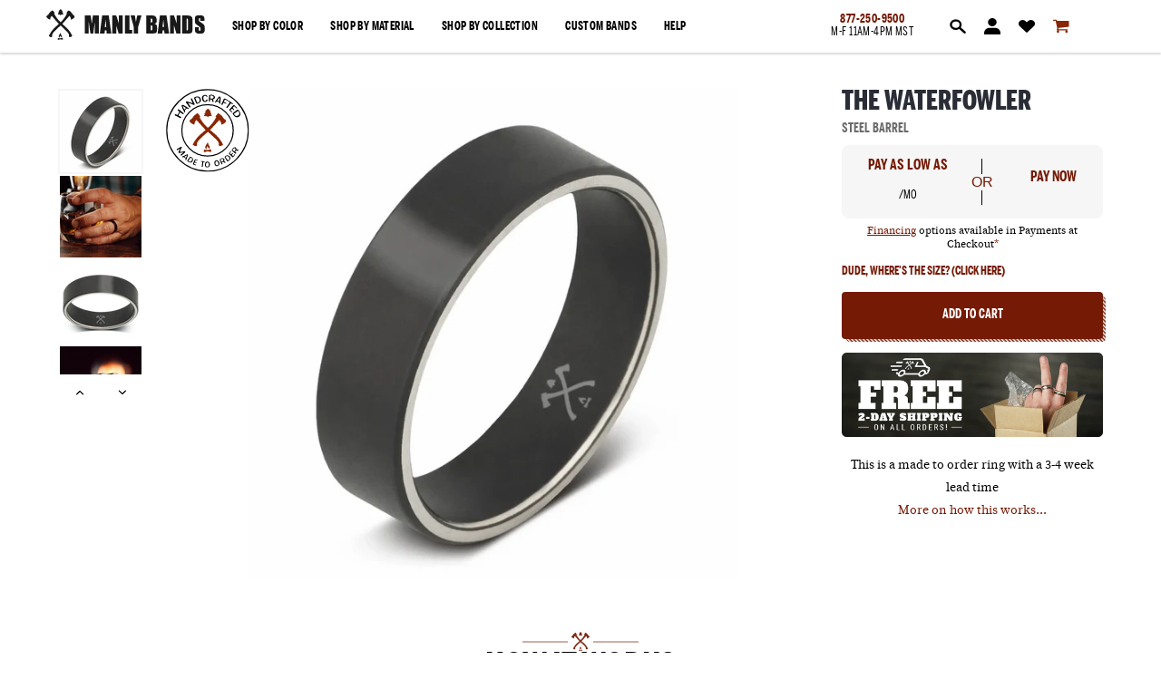

--- FILE ---
content_type: text/html; charset=utf-8
request_url: https://dev.manlybands.com/products/the-waterfowler
body_size: 45595
content:
<!doctype html>
<html lang="en">
<head>
  	<meta name="robots" content="noindex,nofollow">
    <meta charset="utf-8">
    <meta http-equiv="X-UA-Compatible" content="IE=edge">
    <meta name="viewport" content="width=device-width,initial-scale=1,maximum-scale=1">
    <meta name="theme-color" content="">
    <link rel="canonical" href="https://dev.manlybands.com/products/the-waterfowler">
    <link rel="shortcut icon" type="image/x-icon" href="//dev.manlybands.com/cdn/shop/t/10/assets/favicon.png?v=78566283461152220341620994201"/>
    <link crossorigin="anonymous" rel="preload" as="font" href="//dev.manlybands.com/cdn/shop/t/10/assets/BentonSans-Comp-Regular.woff?v=94345046494456561381619707999"/>
    <link crossorigin="anonymous" rel="preload" as="font" href="//dev.manlybands.com/cdn/shop/t/10/assets/BentonSans-Comp-Bold.woff?v=91265601242069045961619708006"/>
    <link crossorigin="anonymous" rel="preload" as="font" href="//dev.manlybands.com/cdn/shop/t/10/assets/BentonSans-Comp-Black.woff?v=39044174889508862501621433781"/>
    <link crossorigin="anonymous" rel="preload" as="font" href="//dev.manlybands.com/cdn/shop/t/10/assets/SourceSerifPro-Regular.woff?v=154824080712127005991619808697"/>
    <link crossorigin="anonymous" rel="preload" as="font" href="//dev.manlybands.com/cdn/shop/t/10/assets/SourceSerifPro-Bold.woff?v=55773491175201546791619808696"/>
    <title>ManlyBands</title>

    <meta name="description" content="">
    <style>/** 1. Global stuff a. Mobile transformations 2. Fonts 3. Navigation a. Mobile transformations 4. Footer a. Mobile transformations 5. Homepage a. Mobile transformations 6. Collections a. Mobile transformations 7. Product pages a. Product page mobile transformations 8. Cart a. Cart mobile transformations **/ /** 1. Global stuff **/ body { font-family: MBFont1, sans-serif; } :root { --red: #751A05; --backgray: #f6f6f6; --backgray-secondary: #d8d8d8; --backgray-lighter: rgb(243, 243, 243); --backgray-lightest: #fafafa; --yellow: #D79B31; --darkgray: #6b6b6b; --rating: 0; --offblack: #2a2d35; } .flex-pad { flex: 2; } body { margin: 0; -webkit-font-smoothing: antialiased; } a { text-decoration: none; color: black; transition: color 0.6s; cursor: pointer; } a:hover:not(.button) { color: var(--red); } .sprite { object-fit: none; } .button { background-color: var(--yellow); color: white; text-transform: uppercase; padding: 18px 35px; font-size: 14px; letter-spacing: 0; border-radius: 4px; text-align: center; font-weight: 700; position: relative; border: 1px solid transparent; } .button.disabled { background-color: var(--backgray) !important; color: var(--backgray-secondary) !important; cursor: default !important; } .button.white.disabled { background-color: var(--backgray) !important; border-color: var(--backgray-secondary) !important; cursor: default !important; } .button.disabled gradient { display: none !important; } .button.white { background-color: white; color: black; font-weight: 400; border: 1px solid black; } .button.red { background-color: var(--red); } .button.gradient > gradient:before { background: repeating-linear-gradient(45deg, transparent, #d79b31 2px, transparent 3px); content: ''; position: absolute; top: 0; left: 0; transform: translate(4px, 4px); width: 100%; height: 100%; z-index: -1; border-radius: 4px; } .button.gradient.red > gradient:before { background: repeating-linear-gradient(45deg, transparent, var(--red) 2px, transparent 3px); } .button.secondary { border: 1px solid var(--yellow); background-color: white; color: var(--yellow); } .logo_divider { position: relative; width: 100%; display: flex; justify-content: center; } .logo_divider img { width: 20px; } .logo_divider:before { left: 0; content: ''; position: absolute; background-color: #d79b31; width: calc(50% - 14px); height: 2px; opacity: 0.7; top: 50%; transform: translateY(-50%); } .logo_divider:after { right: 0; content: ''; position: absolute; background-color: #d79b31; width: calc(50% - 14px); height: 2px; opacity: 0.7; top: 50%; transform: translateY(-50%); } .red.logo_divider:after, .red.logo_divider:before { background-color: var(--red); } .thin.logo_divider:after, .thin.logo_divider:before { height: 1px; } [collection-loader] { display: flex; flex-wrap: wrap; justify-content: flex-start; width: 100%; } .product-tile { width: min(calc(25% - 24px), 200px); display: flex; flex-direction: column; margin: 12px; } .product-tile-image { background-color: var(--backgray); padding: 20px; transition: background-color 0.3s; position: relative; } .product-tile-image:hover { background-color: white; } .product-tile-image .favorites-button { position: absolute; top: 5px; right: 5px; width: 18px; height: 18px; padding: 5px 5px 10px 10px; color: var(--backgray-secondary); } .product-tile-image .favorites-button.active { color: var(--red); } .product-tile-image.has-secondary-image img.secondary { display: none; position: absolute; height: 100%; width: 100%; top: 0; left: 0; } .product-tile-image.has-secondary-image:hover img.secondary { display: block; } .product-tile-image.has-secondary-image:hover img.primary { opacity: 0; } .product-tile-image img { width: 100%; height: auto; opacity: 1; transition: opacity 0.3s; mix-blend-mode: multiply; } .product-tile-title { font-weight: 700; text-transform: uppercase; font-size: 20px; margin-top: 10px; margin-bottom: 10px; display: flex; justify-content: space-between; } .product-tile-score { font-size: 13px; color: var(--red); position: relative; } .product-tile-info { text-transform: capitalize; font-size: 13px; color: var(--darkgray); } .product-tile-reviews { display: flex; align-items: center; margin-bottom: 5px; } .product-tile-reviews span { color: rgb(137, 39, 3); } div.divider { width: 100%; margin: 18px 0 19px 0; background-color: rgb(170, 170, 170); border-bottom-color: rgb(42, 45, 53); height: 1px; } .chevron-right:after { content: "\02771"; font-size: 16px; line-height: 1; font-weight: 400; margin-top: -3px; } .chevron-left:after { content: "\02770"; font-size: 16px; line-height: 1; font-weight: 400; margin-top: -3px; } .chevron-down { display: inline-block; background-image: url("//dev.manlybands.com/cdn/shop/t/10/assets/chevron-down.svg?v=130226417441198028051621431591"); min-height: 10px; min-width: 10px; background-size: contain; background-repeat: no-repeat; background-position: 50%; } .chevron-up { display: inline-block; background-image: url("//dev.manlybands.com/cdn/shop/t/10/assets/chevron-down.svg?v=130226417441198028051621431591"); min-height: 10px; min-width: 10px; background-size: contain; background-repeat: no-repeat; transform: rotate(180deg); background-position: 50%; } picture img, picture source { width: 100%; margin: 0 auto; } .review-stars { width: 80px; height: 14px; position: relative; display: inline-block; margin-right: 8px; } .review-stars:before { content: ''; background-image: url('data:image/svg+xml;charset=UTF-8, %3Csvg%20width%3D%2280%22%20height%3D%2214%22%20viewBox%3D%220%200%2080%2014%22%20xmlns%3D%22http%3A%2F%2Fwww.w3.org%2F2000%2Fsvg%22%3E%3Cg%20fill%3D%22%23E5E5E5%22%20fill-rule%3D%22evenodd%22%3E%3Cpath%20d%3D%22M71.996%2011.368l-3.94%202.42c-.474.292-.756.096-.628-.443l1.074-4.53-3.507-3.022c-.422-.363-.324-.693.24-.74l4.602-.37%201.778-4.3c.21-.51.55-.512.762%200l1.78%204.3%204.602.37c.552.046.666.37.237.74l-3.507%203.02%201.075%204.532c.127.536-.147.74-.628.444l-3.94-2.422zM55.996%2011.368l-3.94%202.42c-.474.292-.756.096-.628-.443l1.074-4.53-3.507-3.022c-.422-.363-.324-.693.24-.74l4.602-.37%201.778-4.3c.21-.51.55-.512.762%200l1.78%204.3%204.602.37c.552.046.666.37.237.74l-3.507%203.02%201.075%204.532c.127.536-.147.74-.628.444l-3.94-2.422zM40.123%2011.368l-3.94%202.42c-.475.292-.756.096-.63-.443l1.076-4.53-3.508-3.022c-.422-.363-.324-.693.24-.74l4.602-.37%201.778-4.3c.21-.51.55-.512.762%200l1.778%204.3%204.603.37c.554.046.667.37.24.74l-3.508%203.02%201.075%204.532c.127.536-.147.74-.628.444l-3.94-2.422zM24.076%2011.368l-3.94%202.42c-.475.292-.757.096-.63-.443l1.076-4.53-3.507-3.022c-.422-.363-.324-.693.238-.74l4.603-.37%201.78-4.3c.21-.51.55-.512.76%200l1.78%204.3%204.602.37c.554.046.667.37.24.74l-3.508%203.02%201.074%204.532c.127.536-.146.74-.628.444l-3.94-2.422zM8.123%2011.368l-3.94%202.42c-.475.292-.756.096-.63-.443l1.076-4.53L1.12%205.792c-.422-.363-.324-.693.24-.74l4.602-.37%201.778-4.3c.21-.51.55-.512.762%200l1.778%204.3%204.603.37c.554.046.667.37.24.74l-3.508%203.02%201.075%204.532c.127.536-.147.74-.628.444l-3.94-2.422z%22%2F%3E%3C%2Fg%3E%3C%2Fsvg%3E'); width: calc(100%); height: 100%; background-size: auto; left: 0; position: absolute; } .review-stars:after { content: ''; background-image: url('data:image/svg+xml;charset=UTF-8, %3Csvg%20width%3D%2280%22%20height%3D%2214%22%20viewBox%3D%220%200%2080%2014%22%20xmlns%3D%22http%3A%2F%2Fwww.w3.org%2F2000%2Fsvg%22%3E%3Cg%20fill%3D%22%23892703%22%20fill-rule%3D%22evenodd%22%3E%3Cpath%20d%3D%22M71.996%2011.368l-3.94%202.42c-.474.292-.756.096-.628-.443l1.074-4.53-3.507-3.022c-.422-.363-.324-.693.24-.74l4.602-.37%201.778-4.3c.21-.51.55-.512.762%200l1.78%204.3%204.602.37c.552.046.666.37.237.74l-3.507%203.02%201.075%204.532c.127.536-.147.74-.628.444l-3.94-2.422zM55.996%2011.368l-3.94%202.42c-.474.292-.756.096-.628-.443l1.074-4.53-3.507-3.022c-.422-.363-.324-.693.24-.74l4.602-.37%201.778-4.3c.21-.51.55-.512.762%200l1.78%204.3%204.602.37c.552.046.666.37.237.74l-3.507%203.02%201.075%204.532c.127.536-.147.74-.628.444l-3.94-2.422zM40.123%2011.368l-3.94%202.42c-.475.292-.756.096-.63-.443l1.076-4.53-3.508-3.022c-.422-.363-.324-.693.24-.74l4.602-.37%201.778-4.3c.21-.51.55-.512.762%200l1.778%204.3%204.603.37c.554.046.667.37.24.74l-3.508%203.02%201.075%204.532c.127.536-.147.74-.628.444l-3.94-2.422zM24.076%2011.368l-3.94%202.42c-.475.292-.757.096-.63-.443l1.076-4.53-3.507-3.022c-.422-.363-.324-.693.238-.74l4.603-.37%201.78-4.3c.21-.51.55-.512.76%200l1.78%204.3%204.602.37c.554.046.667.37.24.74l-3.508%203.02%201.074%204.532c.127.536-.146.74-.628.444l-3.94-2.422zM8.123%2011.368l-3.94%202.42c-.475.292-.756.096-.63-.443l1.076-4.53L1.12%205.792c-.422-.363-.324-.693.24-.74l4.602-.37%201.778-4.3c.21-.51.55-.512.762%200l1.778%204.3%204.603.37c.554.046.667.37.24.74l-3.508%203.02%201.075%204.532c.127.536-.147.74-.628.444l-3.94-2.422z%22%2F%3E%3C%2Fg%3E%3C%2Fsvg%3E'); width: min(calc((var(--rating) / 5) * 100%), 100%); background-size: auto; left: 0; height: 100%; position: absolute; } .tooltip { display: none; font-family: MBFont2; } *:hover > .tooltip { display: block; position: absolute; padding: 8px; background-color: white; text-align: center; width: 250px; color: black; font-weight: 400; z-index: 100; bottom: 24px; font-size: 11px; border-radius: 4px; left: 0; line-height: 1.6em; text-transform: none; letter-spacing: normal; font-family: "Source Serif Pro", serif; box-shadow: -2px 2px 6px rgba(40, 40, 40, 0.98); border: 2px solid #e6e6e6; left: 50%; transform: translateX(-50%); } *:hover > .tooltip:before, *:hover > .tooltip:after { top: 100%; left: 50%; border: solid transparent; content: " "; height: 0; width: 0; position: absolute; pointer-events: none; } *:hover > .tooltip:after { border-color: rgba(255, 255, 255, 0); border-top-color: #fff; border-width: 3px; margin-left: -3px; } *:hover > .tooltip:before { border-color: rgba(230, 230, 230, 0); border-top-color: #e6e6e6; border-width: 6px; margin-left: -6px; } /** 1a. Global mobile transformations **/ @media screen and (max-width: 1080px) { .desktop_only { display: none !important; } .product-tile { width: calc(45% - 10px) !important; margin: 15px 5px 0 5px; } .product-tile-image .favorites-button { top: 0; left: 0; right: unset; padding: 3px 8px 8px 3px; } .product-tile-image.has-secondary-image:hover img.secondary { display: none; } .product-tile-image:hover { background-color: var(--backgray); } .product-tile-image.has-secondary-image:hover img.primary { opacity: 1; } .product-tile-title { justify-content: center; } .product-tile-score { display: none; } .product-tile-title, .product.tile-reviews, .product-tile-info { text-align: center; } .product-tile-info { font-size: 10px; } .product-tile-reviews { justify-content: center; } .product-tile-reviews span { font-size: 12px; } .product-tile .review-stars { width: 40px; height: 7px; } .product-tile .review-stars:before { background-image: url('data:image/svg+xml;charset=UTF-8, %3Csvg%20width%3D%2240%22%20height%3D%227%22%20viewBox%3D%220%200%2080%2014%22%20xmlns%3D%22http%3A%2F%2Fwww.w3.org%2F2000%2Fsvg%22%3E%3Cg%20fill%3D%22%23E5E5E5%22%20fill-rule%3D%22evenodd%22%3E%3Cpath%20d%3D%22M71.996%2011.368l-3.94%202.42c-.474.292-.756.096-.628-.443l1.074-4.53-3.507-3.022c-.422-.363-.324-.693.24-.74l4.602-.37%201.778-4.3c.21-.51.55-.512.762%200l1.78%204.3%204.602.37c.552.046.666.37.237.74l-3.507%203.02%201.075%204.532c.127.536-.147.74-.628.444l-3.94-2.422zM55.996%2011.368l-3.94%202.42c-.474.292-.756.096-.628-.443l1.074-4.53-3.507-3.022c-.422-.363-.324-.693.24-.74l4.602-.37%201.778-4.3c.21-.51.55-.512.762%200l1.78%204.3%204.602.37c.552.046.666.37.237.74l-3.507%203.02%201.075%204.532c.127.536-.147.74-.628.444l-3.94-2.422zM40.123%2011.368l-3.94%202.42c-.475.292-.756.096-.63-.443l1.076-4.53-3.508-3.022c-.422-.363-.324-.693.24-.74l4.602-.37%201.778-4.3c.21-.51.55-.512.762%200l1.778%204.3%204.603.37c.554.046.667.37.24.74l-3.508%203.02%201.075%204.532c.127.536-.147.74-.628.444l-3.94-2.422zM24.076%2011.368l-3.94%202.42c-.475.292-.757.096-.63-.443l1.076-4.53-3.507-3.022c-.422-.363-.324-.693.238-.74l4.603-.37%201.78-4.3c.21-.51.55-.512.76%200l1.78%204.3%204.602.37c.554.046.667.37.24.74l-3.508%203.02%201.074%204.532c.127.536-.146.74-.628.444l-3.94-2.422zM8.123%2011.368l-3.94%202.42c-.475.292-.756.096-.63-.443l1.076-4.53L1.12%205.792c-.422-.363-.324-.693.24-.74l4.602-.37%201.778-4.3c.21-.51.55-.512.762%200l1.778%204.3%204.603.37c.554.046.667.37.24.74l-3.508%203.02%201.075%204.532c.127.536-.147.74-.628.444l-3.94-2.422z%22%2F%3E%3C%2Fg%3E%3C%2Fsvg%3E'); } .product-tile .review-stars:after { background-image: url('data:image/svg+xml;charset=UTF-8, %3Csvg%20width%3D%2240%22%20height%3D%227%22%20viewBox%3D%220%200%2080%2014%22%20xmlns%3D%22http%3A%2F%2Fwww.w3.org%2F2000%2Fsvg%22%3E%3Cg%20fill%3D%22%23892703%22%20fill-rule%3D%22evenodd%22%3E%3Cpath%20d%3D%22M71.996%2011.368l-3.94%202.42c-.474.292-.756.096-.628-.443l1.074-4.53-3.507-3.022c-.422-.363-.324-.693.24-.74l4.602-.37%201.778-4.3c.21-.51.55-.512.762%200l1.78%204.3%204.602.37c.552.046.666.37.237.74l-3.507%203.02%201.075%204.532c.127.536-.147.74-.628.444l-3.94-2.422zM55.996%2011.368l-3.94%202.42c-.474.292-.756.096-.628-.443l1.074-4.53-3.507-3.022c-.422-.363-.324-.693.24-.74l4.602-.37%201.778-4.3c.21-.51.55-.512.762%200l1.78%204.3%204.602.37c.552.046.666.37.237.74l-3.507%203.02%201.075%204.532c.127.536-.147.74-.628.444l-3.94-2.422zM40.123%2011.368l-3.94%202.42c-.475.292-.756.096-.63-.443l1.076-4.53-3.508-3.022c-.422-.363-.324-.693.24-.74l4.602-.37%201.778-4.3c.21-.51.55-.512.762%200l1.778%204.3%204.603.37c.554.046.667.37.24.74l-3.508%203.02%201.075%204.532c.127.536-.147.74-.628.444l-3.94-2.422zM24.076%2011.368l-3.94%202.42c-.475.292-.757.096-.63-.443l1.076-4.53-3.507-3.022c-.422-.363-.324-.693.238-.74l4.603-.37%201.78-4.3c.21-.51.55-.512.76%200l1.78%204.3%204.602.37c.554.046.667.37.24.74l-3.508%203.02%201.074%204.532c.127.536-.146.74-.628.444l-3.94-2.422zM8.123%2011.368l-3.94%202.42c-.475.292-.756.096-.63-.443l1.076-4.53L1.12%205.792c-.422-.363-.324-.693.24-.74l4.602-.37%201.778-4.3c.21-.51.55-.512.762%200l1.778%204.3%204.603.37c.554.046.667.37.24.74l-3.508%203.02%201.075%204.532c.127.536-.147.74-.628.444l-3.94-2.422z%22%2F%3E%3C%2Fg%3E%3C%2Fsvg%3E'); } } @media screen and (min-width: 1080px) { .mobile_only { display: none !important; } } /** 2. Fonts **/ @font-face { font-family: MBFont1; src: url('//dev.manlybands.com/cdn/shop/t/10/assets/BentonSans-Comp-Regular.woff?v=94345046494456561381619707999'); font-weight: normal; font-display: swap; } @font-face { font-family: MBFont1; src: url('//dev.manlybands.com/cdn/shop/t/10/assets/BentonSans-Comp-Bold.woff?v=91265601242069045961619708006'); font-weight: bold; font-display: swap; } @font-face { font-family: MBFont1; src: url('//dev.manlybands.com/cdn/shop/t/10/assets/BentonSans-Comp-Black.woff?v=39044174889508862501621433781'); font-weight: 900; font-display: swap; } @font-face { font-family: MBFont2; src: url('//dev.manlybands.com/cdn/shop/t/10/assets/SourceSerifPro-Regular.woff?v=154824080712127005991619808697'); font-weight: normal; font-display: swap; } @font-face { font-family: MBFont2; src: url('//dev.manlybands.com/cdn/shop/t/10/assets/SourceSerifPro-Bold.woff?v=55773491175201546791619808696'); font-weight: bold; font-display: swap; } /** 3. Navigation **/ #shopify-section-navigation { position: sticky; top: 0; z-index: 1; } .marketing-message { } .navigation { display: flex; flex-direction: row; align-items: center; padding: 10px 0px 10px 0px; box-shadow: rgba(0, 0, 0, 0.15) 0px 2px 2px 0px; background-color: white; } .navigation > .nav_link:first-of-type { margin-left: 30px; } .navigation > div { margin-right: 30px; padding: 5px 0 5px 0; } .nav_link > a, .nav_contact-info { font-weight: bold; text-transform: uppercase; font-size: 13px; letter-spacing: 0.03125em; } .nav_link > a { padding-bottom: 35px; margin-bottom: -35px; } .nav_link:hover > a { color: var(--red); } .nav_submenu { position: absolute; z-index: -1; box-shadow: 0 2px 2px 0 rgba(0, 0, 0, 0.1); padding: 25px 35px; margin-left: -35px; background-color: white; display: none; transform: translateY(-100%); width: 830px; min-height: 310px; } .nav_link:hover .nav_submenu { display: block; animation: slide_down forwards 0.35s; } @keyframes slide_down { 100% { transform: translateY(15px); } } .submenu_link { font-family: MBFont2; font-weight: normal; font-size: 13px; letter-spacing: 0; margin-bottom: 3px; max-width: 175px; line-height: 1.1; padding: 1px 0; } .submenu_link.break { margin-top: 23px; } .submenu_link > a { display: flex; align-items: center; justify-content: flex-start; min-height: 28px; } .submenu_link .sprite, .navigation_subdrawer_link .sprite { width: 28px; height: 28px; transform: scale(0.5); } .submenu_link > a:after { content: ''; width: 0; height: 0; border-left: 3px solid var(--red); border-top: 3px solid transparent; border-bottom: 3px solid transparent; opacity: 0; transition: opacity 0.25s, margin-left 0.25s; margin-left: 0; } .submenu_link:hover > a:after { margin-left: 8px; opacity: 1; } .submenu_flavor_card { border-top: 1px solid black; border-bottom: 1px solid black; position: absolute; right: 35px; top: 25px; height: 280px; width: 600px; background-color: var(--backgray); display: flex; flex-direction: row; align-items: center; padding: 0 20px 35px 20px; background-size: cover; } .submenu_flavor_alternate { width: 40%; color: white; } .submenu_flavor_alternate_heading { display: inline-block; font-family: MBFont2; color: var(--yellow); font-size: 16px; font-weight: bold; } .submenu_flavor_alternate_body { margin-top: 20px; } .submenu_flavor_alternate_body span { text-transform: uppercase; font-size: 20px; font-weight: bold; font-family: MBFont1; } .submenu_flavor_alternate_body p { font-size: 14px; } .nav_material_rating_container { position: absolute; bottom: 60px; } .nav_material_rating { margin-top: 5px; display: flex; } .nav_material_rating_unit { width: 35px; height: 5px; margin-right: 4px; background-color: var(--red); } .nav_material_rating_unit[rating] ~ .nav_material_rating_unit { background-color: var(--backgray-secondary); } .submenu_flavor_card > div { padding: 32px 40px; } .submenu_flavor_card .submenu_flavor_card_heading { font-family: MBFont1; display: block; font-weight: 700; text-transform: uppercase; font-size: 20px; margin-bottom: 10px; } .submenu_flavor_card p { font-family: MBFont2; font-size: 14px; line-height: 1.6; } .submenu_flavor_card > img { width: 200px; margin: 0 20px; } .top_submenu_flavor_card { z-index: 1; } .nav_contact-info { display: flex; flex-direction: column; text-align: center; } .nav_contact-info > span:first-of-type { color: var(--red); } .nav_contact-info > span:last-of-type { font-weight: normal; } .nav_meta { display: flex; justify-content: center; margin-right: 0; margin-left: 10px; align-items: center; } .nav_meta svg { width: 18px; margin-right: 20px; } @media screen and (max-width: 1080px) { .navigation { position: relative; } .navigation > div { margin-right: 0; } .navigation .nav_hamburger { position: relative; } .hamburger-closed { transition: transform 0.2s; transform: scale(0, 0); } .hamburger-open { transition: transform 0.2s; transform: scale(0, 0); position: absolute; left: 2px; } .hamburger-closed.active, .hamburger-open.active { transform: scale(1, 1); } .navigation_drawer { position: absolute; height: 100vh; width: 80vw; top: 100%; background-color: white; z-index: -1; transition: transform 0.3s; transform: translateX(0); overflow: hidden; overflow-y: auto; } .navigation_click_gutter { position: absolute; height: 100vh; width: 100vw; top: 0; background-color: rgba(20, 20, 20, 0.85); z-index: -2; transition: opacity 0.3s; transform: translateX(0); overflow: hidden; opacity: 1; } .navigation_click_gutter.closed { opacity: 0; transform: translateX(-100%); } .navigation_drawer .navigation_drawer_link { font-weight: 700; font-size: 15px; padding: 20px 25px; text-transform: uppercase; border-bottom: 1px solid rgba(151, 151, 151, 0.15); display: flex; } .navigation_drawer .navigation_drawer_footer { display: flex; flex-direction: column; align-items: center; justify-content: flex-start; } .navigation_drawer_footer h1 { text-transform: uppercase; } .navigation_drawer_footer span { font-family: MBFont2; font-size: 12px; } .navigation_drawer_footer a { margin-top: 10px; text-decoration: underline; font-weight: 700; font-size: 12px; } .navigation_drawer.closed { transform: translateX(-100%); } .navigation_inner_drawer { position: absolute; width: 100%; height: calc(100% - 65px); top: 0; left: 0; background-color: white; transition: transform 0.3s; transform: translateX(0); overflow: auto; } .navigation_subdrawer_link { font-weight: 700; font-size: 15px; padding: 20px 25px; text-transform: uppercase; border-bottom: 1px solid rgba(151, 151, 151, 0.15); display: flex; } a.navigation_subdrawer_link { font-weight: 400; text-transform: none; padding: 15px 25px; font-size: 12px; font-family: MBFont2; display: flex; align-items: center; } a.navigation_subdrawer_link .nav_material_rating_container { width: 40%; position: static; } a.navigation_subdrawer_link .nav_material_rating_container span { font-size: 10px; color: var(--darkgray); } a.navigation_subdrawer_link .nav_material_rating_container .nav_material_rating_unit { margin-right: 2px; } a.navigation_subdrawer_link .sprite { margin-right: 5px; } div.navigation_subdrawer_link { background-color: var(--backgray); } .navigation_inner_drawer.closed { transform: translateX(100%); } .navigation_subdrawer_link.collection_subdrawer { display: flex; flex-direction: column; align-items: stretch; justify-content: space-around; padding-bottom: 0; } } /** 3a. Navigation mobile transformations **/ /** 4. Footer **/ .footer_main { display: flex; flex-wrap: wrap; justify-content: center; font-size: 12px; padding-top: 65px; font-family: MBFont2; } .footer_email_cta { width: 100%; position: relative; display: flex; justify-content: center; flex-direction: column; align-items: center; color: white; overflow: hidden; padding: 40px 0; background-size: cover; } .footer_email_cta h1 { text-transform: uppercase; font-size: 51px; letter-spacing: 2px; margin-top: 0; margin-bottom: 5px; } .footer_email_cta span { font-family: MBFont2; font-weight: 700; font-style: italic; font-size: 14px; margin: 15px; } .footer_email_cta form { display: flex; flex-direction: column; align-items: center; } .footer_email_cta input[type=text], .footer_email_cta input[type=email] { outline: none; padding-left: 8px; border: none; width: 575px; height: 42px; margin-bottom: 15px; border-radius: 4px; } .footer_email_cta input[type=submit] { padding: 0 25px; height: 40px; background-color: var(--red); font-weight: 400; } .footer_metadata { align-items: flex-start; margin-left: 100px; margin-right: 60px } .footer_metadata svg { width: 155px; margin-bottom: 16px; } .footer_metadata span { font-size: 14px; margin-bottom: 6px; } .footer_metadata a { margin: 12px 0; font-size: 14px; font-weight: 700; text-decoration: underline; } .footer_metadata_social { display: flex; align-items: center; } .footer_metadata_social img { width: 24px; height: 24px; margin-right: 10px; } .footer_metadata, .footer_links_column { display: flex; flex-direction: column; justify-content: flex-start; } .footer_links { display: flex; } .footer_links_column { min-width: 200px; margin: 0 40px; } .footer_links_column span { font-size: 14px; font-family: MBFont1; margin-bottom: 12px; } .footer_links_column * { margin-bottom: 10px; } .footer_links span { text-transform: uppercase; font-weight: 700; } .footer_antinav { margin-top: 65px; text-align: center; width: 100%; background-color: var(--backgray); color: var(--darkgray); padding: 10px; font-size: 10px; } .footer_antinav a { color: var(--darkgray); } /** 4a. Footer mobile transformations **/ @media screen and (max-width: 1080px) { .footer_main, .footer_metadata, .footer_links { flex-direction: column; align-items: stretch; text-align: center; } .footer_email_cta { background-image: none !important; } .footer_email_cta picture { position: absolute; z-index: -1; width: 100%; height: 100%; } .footer_metadata { margin: 0 auto; padding-bottom: 20px; } .footer_links_column { margin: 0; align-items: stretch; overflow: hidden; max-height: 500px; transition: max-height 0.2s; } .footer_email_cta h1 { font-size: 16px; letter-spacing: 1px; } .footer_email_cta span { font-size: 12px; } .footer_email_cta form { width: 75%; } .footer_email_cta input[type=text], .footer_email_cta input[type=email], .footer_email_cta input[type=submit] { width: 100%; height: auto; padding: 10px; } .footer_links_column.closed { max-height: 48px; } .footer_links_column > span { color: white; padding: 15px; display: block; background-color: var(--red); margin-bottom: 2px; } .footer_metadata .footer_metadata_social { justify-content: center; } .footer_metadata_social img { margin-left: 5px; margin-right: 5px; } .footer_antinav { width: unset; margin-top: 20px; } } /** 5. Homepage **/ .index_splash { position: relative; height: calc(100vh - 100px); overflow: hidden; } .index_splash_media video { min-height: 100%; min-width: 100%; width: auto; height: auto; position: absolute; } .index_splash_content { position: absolute; top: 50%; transform: translateY(-50%); margin: auto 200px; } .index_splash_content h1 { text-transform: uppercase; color: var(--red); text-shadow: -1px -1px 0 white, 1px -1px 0 white, -1px 1px 0 white, 1px 1px 0 white; font-size: 70px; line-height: 1; font-weight: 700; } .index_splash_content .button { margin-right: 10px; } .index_section { overflow: hidden; display: flex; justify-content: center; align-items: center; padding: 20px 0; } .index_section.index_mlb_banner a { max-width: 80%; } .index_section.index_mlb_banner img { width: 100%; height: 100%; } .index_section.index_collection_grid { max-width: 1400px; display: grid; grid-gap: 10px; margin: 0 auto; grid-template-columns: 28vw 28vw 28vw; grid-template-rows: 20vw 20vw 20vw; } .index_collection_grid > * { overflow: hidden; background-size: cover; width: 100%; height: 100%; position: relative; z-index: 0; } .index_collection_grid .large-tile { grid-column: 1 / 3; grid-row: 1 / 3; } .index_collection_grid .tile-bonus-header { color: var(--yellow); font-size: 20px; text-transform: capitalize; font-weight: 700; font-family: MBFont2; } .index_collection_grid .tile-contents { box-sizing: border-box; padding-left: max(6%, 20px); padding-bottom: max(6%, 20px); width: 100%; height: 100%; display: flex; flex-direction: column; align-items: flex-start; justify-content: flex-end; color: white; background-color: rgba(0, 0, 0, 0.2); text-transform: uppercase; } .index_collection_grid .tile-contents h1 { width: 60%; } .index_section.index_commercial { margin: 0 auto; width: 75%; } .index_bestsellers { display: flex; flex-direction: column; align-items: center; margin: 0 auto; width: 80%; } .index_bestsellers .product-tile { width: calc(25% - 24px); } .index_bestsellers h1 { font-size: 36px; letter-spacing: 2px; font-family: sans-serif; font-weight: 400; text-transform: uppercase; margin: 0; } .index_section.index_instagram { display: flex; flex-direction: column; align-items: center; justify-content: center; } .index_instagram > img { width: 50px; height: 50px; } .index_instagram > h1 { text-transform: uppercase; font-size: 40px; } .index_instagram > span { font-family: MBFont2; width: 50%; color: var(--darkgray); text-align: center; } .index_instagram > span a { color: var(--red); } .index_section.index_custom_bands { display: flex; justify-content: center; align-items: stretch; width: 100%; } .index_custom_bands > img { width: 50%; height: auto; flex: 0.45; } .index_custom_bands .text-section { flex: 0.55; display: flex; flex-direction: column; align-items: flex-start; justify-content: center; background-color: var(--backgray); padding: 50px; } .index_custom_bands .text-section .custom-flavor-text { color: var(--red); font-weight: 700; font-size: 20px; font-family: MBFont2; } .index_custom_bands .text-section h1 { text-transform: uppercase; font-size: 40px; } .index_custom_bands .text-section .custom-body { font-size: 18px; font-family: MBFont2; margin-bottom: 25px; width: 70%; line-height: 30px; } .index_custom_bands .button { padding-left: 70px; padding-right: 70px; } .index_section.index_sizing { display: flex; justify-content: center; flex-direction: column; align-items: center; background-color: var(--backgray); margin-top: -20px; } .index_sizing > span { color: var(--red); font-size: 20px; font-family: MBFont2; font-weight: 600; } .index_sizing > h1 { text-transform: uppercase; font-size: 40px; } .index_sizing > .sizing-video-wrapper { width: 100%; height: 500px; position: relative; } .index_sizing iframe { width: 50%; height: 100%; position: absolute; left: 50%; transform: translateX(-50%); } .index_sizing .sizing-instructions { display: flex; justify-content: space-around; align-items: flex-start; width: 80%; } .index_sizing .sizing-instruction { display: flex; align-items: flex-start; margin-right: 15px; } .index_sizing .sizing-instruction div { width: 170px; margin-top: 25px; } .index_sizing .sizing-instruction h1 { color: var(--backgray-secondary); font-size: 85px; margin-top: 0; margin-right: 30px; } .index_sizing .sizing-instruction span { font-weight: 700; text-transform: uppercase; } .index_sizing .sizing-instruction p { margin-top: 0; font-family: MBFont2; font-size: 14px; } .index_sizing .button { padding-left: 60px; padding-right: 60px; } .index_section.index_reviews { background-size: cover; display: flex; flex-direction: column; justify-content: center; align-items: center; color: white; padding: 60px; } .index_reviews .index_reviews_header { font-size: 24px; font-weight: 700; color: var(--yellow); font-family: MBFont2; } .index_reviews .index_reviews_subheader { font-size: 60px; text-transform: uppercase; font-weight: 700; text-align: center; margin: 20px; } .index_reviews .index_reviews_tagline { font-size: 22px; font-family: MBFont2; font-weight: 700; margin-bottom: 50px; } .index_reviews .button { padding-left: 60px; padding-right: 60px; } .index_section.index_external_logos { display: flex; flex-direction: column; align-items: center; width: 80%; margin: 0 auto; padding-top: 40px; } .index_external_logos h1 { font-size: 34px; text-transform: uppercase; font-family: sans-serif; text-align: center; font-weight: 400; } .index_external_logos .external-logos { display: flex; justify-content: space-around; width: 80%; align-items: center; } .index_external_logos img { width: 200px; height: auto; } .index_section.index_text { display: flex; justify-content: center; align-items: center; text-align: center; flex-direction: column; } .index_text h1 { text-transform: uppercase; font-size: 38px; } .index_text p { font-family: MBFont2; width: 75%; line-height: 1.5; color: var(--darkgray); } .index_text a { color: var(--red); } /** 5a. Homepage mobile transformations **/ @media screen and (max-width: 1080px) { .index_splash { height: unset; } .index_splash_media, .index_splash { min-height: 80vh; } .index_splash_media { display: flex; flex-direction: column; align-items: center; justify-content: flex-end; padding-bottom: 4px; } .index_splash_media a.button { margin-top: 15px; z-index: unset; width: 70%; } .index_splash_media div { background-size: contain; background-repeat: no-repeat; min-height: 100%; min-width: 100%; width: auto; height: auto; position: absolute; } .index_splash_content { margin: 0; top: 40px; left: 50%; transform: translateX(-50%); } .index_splash_content h1 { font-size: 10vw; margin: 0 auto; text-align: center; width: 75vw; } .index_section.index_cs_assertion { background-color: var(--backgray); } .index_cs_assertion picture { width: 75%; margin: 0 auto; } .index_section.index_collection_grid { display: flex; flex-direction: column; grid-gap: unset; } .index_collection_grid .tile-contents { padding-top: max(6%, 20px); background-color: rgba(0, 0, 0, 0.6); } .index_section.index_commercial { width: 100%; } .index_bestsellers h1 { text-align: center; } .index_bestsellers [collection-loader] { justify-content: space-around; } .index_instagram h1 { font-size: 24px; text-align: center; } .index_instagram span { width: 75%; } .index_section.index_custom_bands { flex-direction: column; justify-content: stretch; align-items: center; } .index_custom_bands img { width: unset; } .index_custom_bands .text-section { align-items: center; padding: 15px 0 15px 0; } .index_custom_bands .text-section h1 { text-align: center; } .index_custom_bands .text-section span { padding-left: 15px; padding-right: 15px; } .index_sizing .sizing-video-wrapper { height: 200px; margin-bottom: 15px; } .index_sizing iframe { width: 100%; } .index_sizing .sizing-instructions { flex-direction: column; align-items: center; } .index_section .external-logos { flex-wrap: wrap; } .index_section.index_external_logos h1 { font-size: 24px; } .index_section .external-logos img { width: 25vw; } } /** 6. Collections **/ .collections_page_container { padding-bottom: 40px; } .collections_page_container .collection-headline { display: flex; flex-direction: column; align-items: center; justify-content: center; color: white; padding: 60px 0; background-repeat: no-repeat; background-size: cover; margin-bottom: 40px } .collections_page_container .favorites-sharing { padding: 10px 32px; position: absolute; top: 50%; transform: translateY(-50%); right: 0; } .collections_page_container input.favorites-sharing { font-size: 10px; width: 400px; } .collections_page_container .collection-headline h1 { margin-top: 0; width: 75%; text-transform: uppercase; } .collections_page_container .collection-headline div { width: 75%; font-family: MBFont2; } .collections_page_container .collection-contents { display: flex; align-items: flex-start; width: 75%; margin: 0 auto; } .collections_page_container .collection-grid { flex: 0.8; } .collections_page_container .collection-filters { flex: 0.2; } .collections_page_container .collection-filters .hidden { display: none; } .collection_sorting { width: 100%; max-width: 872px; margin-left: 12px; margin-bottom: 20px; border-bottom: 1px solid var(--backgray); display: flex; justify-content: space-between; align-items: flex-end; padding-bottom: 5px; } .collection_sorting input.collection-search { outline: none; border: none; font-size: 24px; font-family: MBFont1; flex: 0.9; padding: 0; } .collection_sorting input.collection-search::placeholder { color: darkslategray; } .collection_sorting .collection-sorting { font-family: MBFont2; font-weight: 700; font-size: 12px; color: var(--darkgray); cursor: pointer; display: flex; align-items: center; } .collection-sorting span { margin-right: 8px; } .collection-sorting .filter-text-button.active { order: 0; } .collection-filters .collection-slide-button { display: none; } .collection-counting { width: 100%; color: var(--darkgray); font-size: 14px; margin-left: 12px; margin-top: -15px; } .collection-filters .filter { width: 80%; padding: 8px; border-bottom: 1px solid var(--backgray); cursor: pointer; display: flex; flex-wrap: wrap; justify-content: flex-start; align-items: center; font-size: 12px; } .collection-filters .filter-title { width: 100%; margin-bottom: 5px; display: flex; align-items: center; } .collection-filters .filter-title { text-transform: uppercase; font-weight: 700; font-size: 13px; color: var(--offblack); order: -3; } .collection-filters .filter-size-text-value { min-width: 16px; } .collection-filters .filter-max-price { outline: none; border: none; padding: 0; font-size: 12px; margin-left: 5px; } .collection-filters .filter-color-swatch { width: 16px; height: 16px; border-radius: 25%; margin-right: 5px; margin-bottom: 3px; border: 1px solid var(--darkgray); } .collection-filters .filter-text-button, .collection_sorting .filter-text-button { font-size: 12px; padding: 2px; background-color: var(--backgray); margin-right: 5px; margin-bottom: 3px; border: 1px solid var(--darkgray); border-radius: 2px; text-transform: capitalize; } .filter-flex-break { order: -1; width: 100%; height: 5px; } .filter-color-swatch.active { border-radius: 50%; border-color: black; } .collection-filters .show-more-text-button { font-size: 12px; margin-left: 5px; color: var(--red); text-transform: none; font-weight: 400; display: inline; } .filter-text-button.active { background-color: antiquewhite; border-color: var(--red); } .filter-review-rating.review-stars { width: 16px; margin: 0; } /** 6a. Collections mobile transformations **/ @media screen and (max-width: 1080px) { .collections_page_container { position: relative; } .collections_page_container .favorites-sharing { display: block; position: static; transform: unset; margin-top: 21px; } .collections_page_container input.favorites-sharing { font-size: 10px; width: 90%; padding: 10px 5px; } .collections_page_container .collection-grid { flex: 1; } .collections_page_container .collection-headline { background-position: top center; text-align: center; } .collections_page_container .collection-filters { position: fixed; background-color: white; z-index: 1; border-radius: 4px; bottom: 0; left: 0; transition: transform 0.3s; transform: translateY(100%); } .collections_page_container .filters-wrapper { padding: 2px; max-height: 70vh; overflow-y: auto; display: flex; flex-wrap: wrap; } .filters-open.collection-filters { transform: translateY(0); } .collection-filters.filters-open .collection-slide-button { height: 12px; box-shadow: none; } .collection-filters .collection-slide-button { width: 100%; background-color: var(--red); text-align: center; color: white; position: absolute; bottom: 100%; border-top-right-radius: 6px; border-top-left-radius: 6px; left: 0; font-size: 16px; padding-top: 6px; padding-bottom: 6px; text-transform: uppercase; height: 5vh; display: flex; justify-content: center; align-items: center; box-shadow: rgba(0, 0, 0, 0.5) 0 3px 3px 4px; transition: height 0.2s; } .collections_page_container .filter-title { font-size: 14px; margin: 5px 0; } .collections_page_container .collection-filters .filter-text-button { font-size: 14px; } .collection-contents .filter { width: auto; padding: 6px; } .filter.filter-mto-container { width: 49%; } .filter.filter-review-rating-container { width: 40%; } .filter.filter-max-price-container { width: 50%; } .filter input.filter-max-price { width: 50%; } .filter.filter-size-container { width: 43%; } .filter.filter-size-container .filter-size { width: 70%; } .filter .filter-flex-break { display: none; } .collections_page_container .collection_sorting { flex-wrap: wrap; } .collection_sorting { border-bottom: none; } .collections_page_container input.collection-search { min-width: 100%; text-align: center; margin-bottom: 5px; border-bottom: 1px solid var(--backgray); } .collections_page_container .collection-sorting { width: 100%; justify-content: center; } .collections_page_container .collection-counting { text-align: center; } .collections_page_container [collection-loader] { justify-content: space-between; } } /** 7. Product pages **/ .product_page_container { padding: 20px 0 0 0; } .product_cta_zone { display: flex; width: 90%; max-width: 1600px; padding-top: 20px; margin: 0 auto; } .product_media { flex: 0.75; display: flex; align-items: flex-start; will-change: contents; } .product_media .media-browser { display: flex; flex-direction: column; margin-top: 50px; } .product_media .media-thumbnails { max-height: calc(90px * 3.5); overflow-y: hidden; display: flex; flex-direction: column; } .product_page_container .product-flag { padding: 14px 22px 11px; color: white; font-weight: 700; text-transform: uppercase; font-size: 12px; position: absolute; letter-spacing: 1px; } .product_page_container .product-flag:before, .product_page_container .product-flag:after { position: absolute; display: block; content: ''; width: 0; height: 0; right: -20px; border-left: 20px solid transparent; border-right: 20px solid transparent; } .product_page_container .product-flag:before { top: 0; border-top-style: solid; border-top-color: inherit; border-top-width: 24px; } .product_page_container .product-flag:after { bottom: 0; border-bottom-style: solid; border-bottom-color: inherit; border-bottom-width: 24px; } .product_media .media-thumbnail-track { transition: transform 0.3s; } .product_media .media-thumbnail-wrapper { position: relative; cursor: pointer; width: 90px; height: 90px; border: 2px solid transparent; } .product_media .media-thumbnail { height: 100%; width: 100%; } .product_media .media-thumbnail-wrapper.displayed { border: 2px solid var(--backgray); } .product_media .model-screen { pointer-events: none; position: absolute; top: 35%; left: 50%; transform: translate(-50%, -50%); display: flex; flex-direction: column; justify-content: center; align-items: center; z-index: 2; } .product_media .model-viewer { display: none; position: relative; padding-top: min(90%, 1024px); } .product_media model-viewer { height: 80%; width: 90%; position: absolute; top: 0; left: 50%; transform: translateX(-50%); background-color: white; } .product_media .media-controls { display: flex; justify-content: space-around; align-items: stretch; margin-top: 15px; } .product_media .media-controls > * { cursor: pointer; } .product_media .logo_stamp { display: none; position: absolute; max-width: 12%; height: auto; } .product_media .logo_stamp.top { top: 0; } .product_media .logo_stamp.bottom { bottom: 25px; } .product_media .logo_stamp.left { left: 25px; } .product_media .logo_stamp.right { right: 25px; } .product_media .media-window { position: relative; display: flex; justify-content: center; flex: 2; } .product_media .product-display-image { width: 70%; height: auto; align-self: center; } .product_meta { flex: 0.25; will-change: contents; } .product_meta * { box-sizing: border-box; } .product_meta .product-title-line { display: flex; justify-content: space-between; align-items: center; } .product_meta .product-title { text-transform: uppercase; font-weight: 900; font-size: 30px; color: var(--offblack); } .product_meta .product-price { font-size: 18px; color: var(--red); } .product_meta .product-material-line { color: var(--darkgray); font-size: 14px; text-transform: uppercase; margin: 8px 0 10px 0; font-weight: bold; } .product_meta .product-reviews-line { display: flex; align-items: center; margin: 5px 0 10px 0; } .product_meta .review-stars { margin-right: 5px; } .product_meta .review-count { color: var(--darkgray); font-family: MBFont2; font-size: 14px; } .product_meta .product-licensing-line { color: var(--red); font-size: 14px; font-style: italic; font-family: MBFont2; margin: 10px 0; display: block; } .product_meta .product-payment-terms { display: flex; background-color: var(--backgray); border-radius: 8px; padding: 15px; justify-content: space-around; } .product_meta .payment-divider { border-left: 1px solid black; display: flex; align-items: center; font-family: Arial; margin-left: 8px; } .product_meta .payment-divider > span { background-color: var(--backgray); transform: translateX(-50%); color: var(--red); } .product_meta .pay-now, .product_meta .pay-monthly { display: flex; flex-direction: column; align-items: center; justify-content: center; } .product_meta .payment-header { font-weight: 700; text-transform: uppercase; color: var(--red); margin-bottom: 10px; } .product_meta .payment-amount { font-size: 13px; line-height: 21px; } .product_meta .payment-amount .amount { font-size: 21px; font-family: Arial; color: var(--offblack); } .product_meta .product-financing-supplemental { font-family: MBFont2; text-align: center; margin: 6px; font-size: 12px; position: relative; } .product_meta .product-financing-supplemental a { color: var(--red); text-decoration: underline; } .product_meta .product-mto-hint-line { color: var(--red); font-weight: 700; font-size: 13px; padding-top: 10px; position: relative; text-transform: uppercase; } .product_meta .product-mto-hint-line:hover .tooltip { transform: translateX(-60%); font-size: 13px; text-align: start; } .product_meta .product-mto-hint-line .tooltip p { margin-top: 0; } .product_meta .product-option-title { margin: 18px 0 5px 2px; font-weight: bold; text-transform: uppercase; font-size: 13px } .product_meta .option-wrapper { padding-right: 14px; border: 1px solid black; border-radius: 4px; } .product_meta input.option-selector { width: 100%; padding: 12px 0 12px 14px; font-size: 14px; font-family: MBFont2; border: 1px solid black; outline: none; border-radius: 4px; } .product_meta select.option-selector { background-color: white; width: 99%; padding: 12px 0 12px 14px; font-size: 14px; font-family: MBFont2; border: none; outline: none; border-radius: 4px; } .product_meta .option-selector option[disabled] { color: var(--darkgray); } .product_meta .product-antler-colors { display: none; flex-wrap: wrap; } .product_meta .product-antler-colors .product-option-title { width: 100%; margin-bottom: 7px; } .product_meta .product-antler-colors label { margin-right: 10px; cursor: pointer; } .product_meta .product-antler-colors input:checked ~ img { border-color: var(--red); } .product_meta .product-antler-colors input[type=radio] { display: none; } .product_meta .product-antler-colors .sprite { width: 37px; height: 37px; border-radius: 50%; border: 2px solid transparent; padding: 2px; transform: scale(1.2); } .product_meta .product-manlybander-line img { width: 100%; height: auto; margin-top: 15px; } .product_meta .atc { width: 100%; font-size: 14px; font-family: MBFont1; margin: 15px 0 15px 0; cursor: pointer; } .product_meta .product-errata-section > div { width: 100%; text-align: center; border: 1px solid var(--yellow); border-top: none; font-family: MBFont2; font-size: 14px; padding: 7px 15px 7px 15px; box-shadow: 2px 0px 2px rgba(140, 140, 140, 0.25); } .product_meta .product-errata-section > div:first-of-type { border-top: 1px solid var(--yellow); border-top-left-radius: 4px; border-top-right-radius: 4px; } .product_meta .product-errata-section > div:last-of-type { box-shadow: 2px 2px 2px rgba(140, 140, 140, 0.25); border-bottom-left-radius: 4px; border-bottom-right-radius: 4px; } .product_meta .product-warranty-information div { margin: 5px 0 5px 0; } .product_meta .product-warranty-information a { font-weight: 700; } .product_meta .product-shipping-information { position: relative; } .product_meta .product-shipping-information .tooltip { bottom: 50%; transform: translate(-50%, -10%); text-align: left; width: 90%; } .product_meta .product-shipping-information div { margin: 5px 0 5px 0; } .product_meta .product-estimated-delivery-time { color: var(--red); font-weight: 700; text-transform: uppercase; font-family: MBFont1; } .product_meta .product-alternative-shipping-line { display: none; } .product_meta .product-mto-hint2-line { margin: 15px 0; text-align: center; font-family: MBFont2; font-size: 14px; line-height: 1.8; } .product_meta .product-mto-hint2-line a { color: var(--red); } .product_description { width: 100%; display: flex; margin-top: 40px; } .product_description > div { padding: 70px 50px 50px 160px; font-family: MBFont2; display: flex; flex-direction: column; justify-content: center; position: relative; } .product_description .description-label { width: 180px; text-align: right; position: absolute; left: 60px; bottom: 60px; transform: rotate(-90deg); transform-origin: left; color: var(--red); font-size: 14px; background-color: inherit; } .product_description .description-label-text { position: relative; background-color: white; padding-left: 5px; } .product_description .description-label:before { background-color: var(--red); height: 2px; top: 50%; right: 0; position: absolute; width: 100%; transform: translate(0, -50%); content: ''; } .product_description .description-left { flex: 0.55; background-color: rgb(253, 249, 238); } .product_description .description-left .description-label-text { background-color: rgb(253, 249, 238); } .product_description .description-right { flex: 0.45; background-color: rgb(255, 253, 248); } .product_description .description-right .description-label-text { background-color: rgb(255, 253, 248); } .product_description h2 { margin: 0; font-family: MBFont1; font-weight: 900; font-size: 30px; } .product_description p { font-size: 20px; line-height: 2; margin: 10px 0; } .product_description ul { padding-left: 0px; } .product_description li { color: var(--offblack); font-size: 15px; line-height: 2; } .product_mto_how { margin: 60px 0; } .product_mto_how > h2 { text-align: center; text-transform: uppercase; font-size: 40px; margin-top: 0; } .product_mto_how > .logo_divider { width: 10%; margin: 0 auto; } .product_mto_how .how-content { display: flex; justify-content: space-around; align-items: flex-start; width: 70%; margin: 0 auto; flex-wrap: wrap; } .product_mto_how .how-content-block { max-width: 400px; } .product_mto_how .how-content-block h2 { text-transform: uppercase; font-size: 26px; } .product_mto_how .how-content-block p { font-family: MBFont2; line-height: 1.5; } .product_video { width: 75%; display: flex; font-family: MBFont2; margin: 60px auto; } .product_video .video-meta { width: 50%; display: flex; flex-direction: column; justify-content: center; } .product_video h2 { font-size: 40px; margin-bottom: 0; } .product_video p { font-size: 14px; width: 85%; color: var(--offblack); } .product_video .video-container { width: 50%; } .product_video iframe { width: 600px; height: 300px; } .product_recommendations { display: flex; flex-direction: column; justify-content: center; align-items: center; margin: 30px 0; } .product_recommendations h2 { font-weight: 900; font-size: 38px; text-transform: uppercase; } .product_recommendations [collection-loader] { justify-content: center; } .product_recommendations .product-tile { width: min(calc(20% - 24px), 240px); } .product_sizer_ad { position: relative; margin: 30px auto; width: 80%; background-color: var(--backgray); display: flex; justify-content: center; align-items: center; padding: 40px; } .product_sizer_ad .product-flag { left: 0; top: 30px; background-color: var(--yellow); border-bottom-color: var(--yellow); border-top-color: var(--yellow); } .product_sizer_ad picture { mix-blend-mode: multiply; width: 30%; } .product_sizer_ad .sizer-ad-text { width: 35%; margin-left: 40px; } .product_sizer_ad a { display: block; font-size: 26px; font-weight: 900; text-transform: uppercase; color: var(--offblack); margin-bottom: 10px; } .product_sizer_ad span { line-height: 1.6; font-size: 20px; font-family: MBFont2; } .product_service_assertions { background-color: var(--yellow); padding: 40px; display: flex; justify-content: space-around; align-items: center; color: white; margin: 40px 0; } .product_service_assertions .sprite { width: 60px; height: 60px; } .product_service_assertions > div { display: flex; flex-direction: column; align-items: center; text-align: center; justify-content: center; width: 20%; } .product_service_assertions h2 { text-transform: uppercase; font-size: 26px; font-weight: 700; margin-bottom: 10px; } .product_service_assertions span { font-family: MBFont2; font-size: 14px; } /** 7a. Product page mobile transformations **/ @media screen and (max-width: 1080px) { .product_page_container { padding-top: 5px; } .product_cta_zone { flex-direction: column; width: 100%; padding-top: 20px; position: relative; align-items: center; } .product_media { width: 95%; padding-top: 10px; flex-direction: column; align-items: center; } .product_media .media-window { flex: unset; height: max(50vh, 300px); } .product_media .media-chits { display: flex; justify-content: center; padding: 15px; } .product_media .media-chit { width: 8px; height: 8px; margin-right: 6px; border-radius: 50%; background-color: var(--backgray-secondary); cursor: pointer; } .product_media .media-chit.displayed { background-color: var(--red); } .product_media .product-flag { left: 0; top: 0; } .product_media .model-screen { top: 45%; } .product_media .model-viewer { padding-top: 0; height: 100%; width: 100%; } .product_media model-viewer { height: 100%; width: 100%; min-height: 300px; min-width: 300px; position: relative; } .product_media .product-display-image { width: 90%; } .product_media .logo_stamp { max-width: 15%; } .product_meta { width: 90%; } .product_description { flex-direction: column; } .product_description > div { padding: 20px 0 20px 0; } .product_description .description-header { width: 65%; margin: 0 auto; display: inline-block; } .product_description h2 { text-align: center; } .product_description .description-body { width: 65%; margin: 0 auto; } .product_description p { font-size: 14px; } .product_description li { font-size: 14px; } .product_description .description-label { left: 15px; } .product_mto_how .logo_divider { width: 30% } .product_video { flex-direction: column; align-items: center; width: 100%; margin: 20px auto; } .product_video .video-meta { width: 90%; margin-bottom: 20px; } .product_video h2 { font-size: 30px; display: inline-block; margin: 10px auto; } .product_video p { margin: 0 auto; } .product_video .video-container { width: 100%; } .product_video iframe { width: 100%; height: 200px; } .product_sizer_ad { flex-direction: column; width: 100%; align-items: center; padding: 35px 0 25px 0; margin-bottom: 0; } .product_sizer_ad .product-flag { top: 10px; } .product_sizer_ad img, .product_sizer_ad picture { width: 95%; margin: 5px auto; } .product_sizer_ad .sizer-ad-text { width: 80%; margin: 10px auto; } .product_sizer_ad a { font-size: 20px; text-align: center; } .product_sizer_ad span { display: block; font-size: 14px; margin: 0 auto; text-align: center; } .product_service_assertions { margin: 0; flex-direction: column; } .product_service_assertions > div { width: 90%; margin-bottom: 40px; } } /** 8. Cart **/ .cart_page_container { padding: 40px 0; width: 80%; margin: 0 auto; } .cart_page_container .cart-header { display: flex; flex-direction: column; align-items: flex-start; text-transform: uppercase; color: var(--backgray-secondary); } .cart_page_container .cart-header h1 { margin: 0; font-size: 38px; } .cart_page_container .cart-header .divider { margin-top: 5px; } .cart_contents { display: flex; justify-content: space-between; } .cart_contents .cart-items { width: 65%; } .line_item { display: flex; padding: 20px 20px 20px 0; border-bottom: 1px solid var(--backgray); } .line_item .line-image { margin-right: 20px; } .line_item .line-image img { height: auto; max-width: 130px; } .line_item .line-title { font-size: 22px; font-weight: 700; display: block; margin: 15px 0 0 0; } .line_item .line-property { color: var(--offblack); font-family: MBFont2; font-size: 13px; } .line_item .line-property-title { color: gray; text-transform: capitalize; } .line_item .line-remove { color: var(--red); font-family: MBFont2; font-size: 14px; cursor: pointer; margin-bottom: 15px; display: block; } .line_item .line-price { margin-top: 15px; margin-left: auto; font-family: MBFont2; font-size: 20px; } .cart_contents .cart-summary { width: 30%; } .cart_page_container .cart-items-header, .cart_page_container .cart-summary-header { color: var(--offblack); background-color: var(--backgray-lighter); display: flex; justify-content: space-between; text-transform: uppercase; padding: 0 25px; font-size: 20px; } .cart_page_container .cart-items-header h2, .cart_page_container .cart-summary-header h2 { font-size: 20px; } .cart_contents .cart-summary-contents { background-color: var(--backgray-lightest); padding: 15px 25px; display: flex; flex-direction: column; justify-content: center; } .cart_contents .cart-empty { display: none; width: 100%; flex-direction: column; align-items: center; justify-content: center; } .cart_contents .cart-empty span { font-size: 16px; font-style: italic; font-family: MBFont2; margin: 30px; } .cart_contents .cart-empty a { padding: 12px 70px; transition: background-color 0.2s; } .cart_contents .cart-empty a:hover { background-color: black; color: white; } .cart-summary-contents .subtotal-line { display: flex; justify-content: space-between; } .cart-summary-contents .subtotal-line h2 { font-size: 18px; font-family: MBFont2; color: var(--offblack); } .cart_page_container .financing-information { font-family: MBFont2; font-size: 14px; line-height: 1.75; } .cart-summary-contents .financing-information p:last-of-type { font-size: 10px; font-style: italic; } .cart-summary-contents .financing-information .financing-value { color: var(--red); font-weight: 700; } .cart_contents a.checkout { display: block; font-size: 18px; letter-spacing: 1px; margin: 20px 0; } .cart_ads .upsell { width: 65%; } .cart_ads .upsell-engraving { display: none; width: 100%; height: auto; cursor: pointer; margin: 20px 0 20px 0; } .cart_ads .upsell-misc { display: none; } .cart_ads .upsell-items { margin-top: 15px; display: flex; flex-wrap: wrap; } .cart_ads .upsell-item { border: 1px solid var(--backgray); padding: 15px; margin-right: 15px; display: flex; flex-direction: column; align-items: center; max-width: 33%; } .cart_ads .upsell-title { margin-bottom: 0; color: var(--offblack); font-size: 20px; } .cart_ads .upsell-subtitle { margin: 0; color: black; text-transform: uppercase; font-size: 24px; } .cart_ads .upsell-price { color: var(--red); margin: 10px; font-size: 18px; font-family: MBFont2; } .cart_ads .upsell-meta { display: flex; flex-direction: column; justify-content: center; align-items: center; } .cart_ads .upsell-atc { cursor: pointer; } .cart_ads .extra-info { width: 30%; } #engraving-form .btn { color: white; /* Default inheriting grey from an unknown source */ transition: color 0.6s; width: 60%; padding-top: 12px; padding-bottom: 12px; display: flex; justify-content: center; align-items: center; } #engraving-form .btn--disabled { color: gray; background-color: whitesmoke; transition: color 0.5s; } #engraving-form { display: flex; flex-direction: column; justify-content: space-around; align-items: center; height: 100%; } #engraving-form .engraving-tiles { display: flex; flex-wrap: wrap; justify-content: space-around; width: 100%; } #engraving-form .engraving-tile { max-width: 200px; width: 30%; background-color: white; border-radius: 6px; border: 1px solid rgb(247, 248, 250); cursor: pointer; background-color: rgb(247, 248, 250); transition: border 0.25s; } #engraving-form .engraving-subtitle-text { margin-right: 5px; } #engraving-form .engraving-icon { cursor: pointer; } #engraving-form .engraving-tile > img { width: 100%; height: auto; } #engraving-form .engraving-tile-active { border: 1px solid rgb(25, 118, 137); } #engraving-form .engraving-plus-btn { color: transparent; } #engraving-form .engraving-input-group { display: flex; flex-direction: column; align-items: center; width: 60%; min-width: 200px; font-size: 18px; background-color: rgb(247, 248, 250); border-top-left-radius: 8px; border-top-right-radius: 8px; } #engraving-form .engraving-input-group > label { display: block; text-shadow: -1px 1px 2px white; font-size: 10px; line-height: 1.8; } #engraving-form .engraving-input-group > input { font-family: 'Times New Roman'; outline: none; font-size: 14px; text-align: center; border-radius: 3px; border: 3px solid rgb(247, 248, 250); padding: 8px; width: 100%; margin: 0px 4px 2px 4px; } @media screen and (max-width: 800px) { #engraving-form .engraving-input-group > input { padding: 4px; outline: none; } #engraving-form .engraving-tile { font-size: 10px; } #engraving-form .engraving-input-group { font-size: 13px; } } #engraving-form a.btn--disabled { cursor: default; background-color: #f0f0f0 !important; } #engraving-form a.btn { background-color: #892703; } .line_item .add-engraving-inline-button { font-family: MBFont2; color: var(--red); font-size: 14px; display: block; margin-top: 10px; } .line_item .engraving-meta-line { display: block; margin-top: 10px; font-family: MBFont2; font-size: 14px; } .line_item .engraving-icon { cursor: pointer; } .line_item .engraving-subtitle-text { font-family: MBFont2; font-size: 14px; margin-right: 10px; } .line_item .label { color: gray; } /** 8a. Cart mobile transformations **/ @media screen and (max-width: 1080px) { .cart_page_container { width: 100%; padding: 10px 0; } .cart_page_container .cart-header { align-items: center; } .cart_page_container .cart-header .divider { margin-bottom: 0; } .cart_page_container .cart-header h1 { color: var(--red); font-weight: 900; font-size: 30px; } .cart_page_container .cart-header span { color: var(--offblack); text-transform: capitalize; } .cart_contents { flex-wrap: wrap; } .cart_contents .cart-items { width: 100%; } .cart_contents .line-image { width: 90px; height: 90px; margin-right: 10px; } .cart_contents .cart-summary { width: 100%; } .line_item { padding: 5px; position: relative; } .line_item .line-meta { width: 45%; } .line_item .line-title { font-size: 20px; margin: 5px 0 0 0; } .line_item .line-price { font-size: 14px; margin: 0; } .line_item .line-property { font-size: 12px; } .line_item .divider.mobile_only { width: 25px; margin: 5px 0 5px 0; } .line_item .line-remove:before { content: '-'; color: var(--darkgray); font-weight: 900; font-size: 24px; line-height: 0.5; display: block; text-align: center; padding: 10px; border: 2px solid var(--red); border-radius: 50%; margin-bottom: 3px; } .line_item .line-remove { position: absolute; right: 10px; top: 50%; transform: translateY(-50%); font-size: 10px; } .line_item .add-engraving-inline-button { display: none; } .line_item .engraving-meta-line { margin-top: 0; } .line_item .engraving-subtitle-text { font-size: 12px; } .cart_ads > h2 { color: var(--red); font-weight: 900; text-transform: uppercase; text-align: center; margin: 10px 0; } .cart_ads .upsell { width: 100%; } .cart_ads .upsell-items { flex-direction: column; } .cart_ads .upsell-item { width: unset; max-width: unset; flex-direction: row; padding: 5px; margin: 0 0 5px 0; position: relative; border: none; border-bottom: 1px solid var(--backgray); } .cart_ads .upsell-item img { width: 90px; height: 90px; margin-right: 10px; } .cart_ads .upsell-meta { align-items: flex-start; width: 45%; } .cart_ads .upsell-meta h2 { margin: 0; font-size: 16px; } .cart_ads .upsell-meta .upsell-title { margin-top: 5px; } .cart_ads .upsell-meta .upsell-price { margin: 5px 0 0 0; font-size: 14px; color: black; } .cart_ads .upsell-atc { padding: 0; color: var(--red); text-transform: none; font-weight: 400; border: none; background-color: unset; position: absolute; right: 10px; top: 50%; transform: translateY(-50%); font-size: 10px; } .cart_ads .upsell-atc:before { content: '+'; color: var(--darkgray); font-weight: 400; font-size: 24px; line-height: 0.5; display: block; text-align: center; padding: 10px; border: 2px solid var(--red); border-radius: 50%; margin-bottom: 3px; } .cart_page_container .financing-information.mobile_only { text-align: center; background-color: var(--backgray); padding: 10px; font-size: 12px; } .cart_page_container .mobile_checkout { width: 100%; position: fixed; bottom: 0; background-color: white; border-top: 2px solid var(--red); z-index: 1; } .mobile_checkout .mobile-checkout-financing { background-color: var(--backgray); text-align: center; padding: 5px 0 7px 0; font-weight: 700; } .mobile_checkout .mobile-checkout-financing span { color: black; font-size: 12px; text-transform: uppercase; margin-right: 5px; } .mobile_checkout .mobile-checkout-financing a { color: var(--red); font-size: 12px; text-transform: uppercase; } .mobile_checkout .mobile-checkout-summary { background-color: var(--red); color: white; font-weight: 700; display: flex; justify-content: space-around; align-items: center; padding: 10px; font-size: 14px; } .mobile_checkout .mobile-checkout-subtotal { display: flex; flex-direction: column; align-items: flex-start; justify-content: center; } .mobile_checkout .subtotal-value { font-family: sans-serif; } .mobile_checkout .mobile-checkout-button { color: white; padding: 8px; width: 45%; border: 2px solid white; text-transform: uppercase; box-shadow: -2px 2px 4px black; text-align: center; font-size: 18px; font-weight: 400; } .mobile_checkout .mobile-checkout-button:hover { color: white; } .mobile_checkout .mobile-checkout-arrow { position: relative; left: 10px; bottom: 2px; animation-duration: 7s; animation-delay: 1s; animation-iteration-count: infinite; position: relative; animation-name: arrow-bounce; transition: left 0.2s ease-out; } @keyframes arrow-bounce { 0% { left: 10px; } 10% { left: 18px; } 30% { left: 10px; } } }</style>
    <script>
        window["Peregrine"] = {
            intake: {}
        }
    </script>
    <script>
        if (navigator.serviceWorker) navigator.serviceWorker.register('/sw.js').catch();
    </script>
    <script async src="//dev.manlybands.com/cdn/shop/t/10/assets/peregrine.min.js?v=79074904750438116741624191066"></script>
    <script>window.performance && window.performance.mark && window.performance.mark('shopify.content_for_header.start');</script><meta id="shopify-digital-wallet" name="shopify-digital-wallet" content="/24316051492/digital_wallets/dialog">
<meta name="shopify-checkout-api-token" content="8755c4c6431cdd659b5dd4a8a0797100">
<meta id="in-context-paypal-metadata" data-shop-id="24316051492" data-venmo-supported="true" data-environment="production" data-locale="en_US" data-paypal-v4="true" data-currency="USD">
<link rel="alternate" type="application/json+oembed" href="https://dev.manlybands.com/products/the-waterfowler.oembed">
<script async="async" src="/checkouts/internal/preloads.js?locale=en-US"></script>
<link rel="preconnect" href="https://shop.app" crossorigin="anonymous">
<script async="async" src="https://shop.app/checkouts/internal/preloads.js?locale=en-US&shop_id=24316051492" crossorigin="anonymous"></script>
<script id="apple-pay-shop-capabilities" type="application/json">{"shopId":24316051492,"countryCode":"US","currencyCode":"USD","merchantCapabilities":["supports3DS"],"merchantId":"gid:\/\/shopify\/Shop\/24316051492","merchantName":"dev.manlybands.com","requiredBillingContactFields":["postalAddress","email"],"requiredShippingContactFields":["postalAddress","email"],"shippingType":"shipping","supportedNetworks":["visa","masterCard","amex","discover","elo","jcb"],"total":{"type":"pending","label":"dev.manlybands.com","amount":"1.00"},"shopifyPaymentsEnabled":true,"supportsSubscriptions":true}</script>
<script id="shopify-features" type="application/json">{"accessToken":"8755c4c6431cdd659b5dd4a8a0797100","betas":["rich-media-storefront-analytics"],"domain":"dev.manlybands.com","predictiveSearch":true,"shopId":24316051492,"locale":"en"}</script>
<script>var Shopify = Shopify || {};
Shopify.shop = "dev-manlybands-com.myshopify.com";
Shopify.locale = "en";
Shopify.currency = {"active":"USD","rate":"1.0"};
Shopify.country = "US";
Shopify.theme = {"name":"Peregrine","id":120228708388,"schema_name":"Skeleton theme","schema_version":"1.0.0","theme_store_id":null,"role":"main"};
Shopify.theme.handle = "null";
Shopify.theme.style = {"id":null,"handle":null};
Shopify.cdnHost = "dev.manlybands.com/cdn";
Shopify.routes = Shopify.routes || {};
Shopify.routes.root = "/";</script>
<script type="module">!function(o){(o.Shopify=o.Shopify||{}).modules=!0}(window);</script>
<script>!function(o){function n(){var o=[];function n(){o.push(Array.prototype.slice.apply(arguments))}return n.q=o,n}var t=o.Shopify=o.Shopify||{};t.loadFeatures=n(),t.autoloadFeatures=n()}(window);</script>
<script>
  window.ShopifyPay = window.ShopifyPay || {};
  window.ShopifyPay.apiHost = "shop.app\/pay";
  window.ShopifyPay.redirectState = null;
</script>
<script id="shop-js-analytics" type="application/json">{"pageType":"product"}</script>
<script defer="defer" async type="module" src="//dev.manlybands.com/cdn/shopifycloud/shop-js/modules/v2/client.init-shop-cart-sync_COMZFrEa.en.esm.js"></script>
<script defer="defer" async type="module" src="//dev.manlybands.com/cdn/shopifycloud/shop-js/modules/v2/chunk.common_CdXrxk3f.esm.js"></script>
<script type="module">
  await import("//dev.manlybands.com/cdn/shopifycloud/shop-js/modules/v2/client.init-shop-cart-sync_COMZFrEa.en.esm.js");
await import("//dev.manlybands.com/cdn/shopifycloud/shop-js/modules/v2/chunk.common_CdXrxk3f.esm.js");

  window.Shopify.SignInWithShop?.initShopCartSync?.({"fedCMEnabled":true,"windoidEnabled":true});

</script>
<script>
  window.Shopify = window.Shopify || {};
  if (!window.Shopify.featureAssets) window.Shopify.featureAssets = {};
  window.Shopify.featureAssets['shop-js'] = {"shop-cart-sync":["modules/v2/client.shop-cart-sync_CRSPkpKa.en.esm.js","modules/v2/chunk.common_CdXrxk3f.esm.js"],"init-fed-cm":["modules/v2/client.init-fed-cm_DO1JVZ96.en.esm.js","modules/v2/chunk.common_CdXrxk3f.esm.js"],"init-windoid":["modules/v2/client.init-windoid_hXardXh0.en.esm.js","modules/v2/chunk.common_CdXrxk3f.esm.js"],"init-shop-email-lookup-coordinator":["modules/v2/client.init-shop-email-lookup-coordinator_jpxQlUsx.en.esm.js","modules/v2/chunk.common_CdXrxk3f.esm.js"],"shop-toast-manager":["modules/v2/client.shop-toast-manager_C-K0q6-t.en.esm.js","modules/v2/chunk.common_CdXrxk3f.esm.js"],"shop-button":["modules/v2/client.shop-button_B6dBoDg5.en.esm.js","modules/v2/chunk.common_CdXrxk3f.esm.js"],"shop-login-button":["modules/v2/client.shop-login-button_BHRMsoBb.en.esm.js","modules/v2/chunk.common_CdXrxk3f.esm.js","modules/v2/chunk.modal_C89cmTvN.esm.js"],"shop-cash-offers":["modules/v2/client.shop-cash-offers_p6Pw3nax.en.esm.js","modules/v2/chunk.common_CdXrxk3f.esm.js","modules/v2/chunk.modal_C89cmTvN.esm.js"],"avatar":["modules/v2/client.avatar_BTnouDA3.en.esm.js"],"init-shop-cart-sync":["modules/v2/client.init-shop-cart-sync_COMZFrEa.en.esm.js","modules/v2/chunk.common_CdXrxk3f.esm.js"],"init-shop-for-new-customer-accounts":["modules/v2/client.init-shop-for-new-customer-accounts_BNQiNx4m.en.esm.js","modules/v2/client.shop-login-button_BHRMsoBb.en.esm.js","modules/v2/chunk.common_CdXrxk3f.esm.js","modules/v2/chunk.modal_C89cmTvN.esm.js"],"pay-button":["modules/v2/client.pay-button_CRuQ9trT.en.esm.js","modules/v2/chunk.common_CdXrxk3f.esm.js"],"init-customer-accounts-sign-up":["modules/v2/client.init-customer-accounts-sign-up_Q1yheB3t.en.esm.js","modules/v2/client.shop-login-button_BHRMsoBb.en.esm.js","modules/v2/chunk.common_CdXrxk3f.esm.js","modules/v2/chunk.modal_C89cmTvN.esm.js"],"checkout-modal":["modules/v2/client.checkout-modal_DtXVhFgQ.en.esm.js","modules/v2/chunk.common_CdXrxk3f.esm.js","modules/v2/chunk.modal_C89cmTvN.esm.js"],"init-customer-accounts":["modules/v2/client.init-customer-accounts_B5rMd0lj.en.esm.js","modules/v2/client.shop-login-button_BHRMsoBb.en.esm.js","modules/v2/chunk.common_CdXrxk3f.esm.js","modules/v2/chunk.modal_C89cmTvN.esm.js"],"lead-capture":["modules/v2/client.lead-capture_CmGCXBh3.en.esm.js","modules/v2/chunk.common_CdXrxk3f.esm.js","modules/v2/chunk.modal_C89cmTvN.esm.js"],"shop-follow-button":["modules/v2/client.shop-follow-button_CV5C02lv.en.esm.js","modules/v2/chunk.common_CdXrxk3f.esm.js","modules/v2/chunk.modal_C89cmTvN.esm.js"],"shop-login":["modules/v2/client.shop-login_Bz_Zm_XZ.en.esm.js","modules/v2/chunk.common_CdXrxk3f.esm.js","modules/v2/chunk.modal_C89cmTvN.esm.js"],"payment-terms":["modules/v2/client.payment-terms_D7XnU2ez.en.esm.js","modules/v2/chunk.common_CdXrxk3f.esm.js","modules/v2/chunk.modal_C89cmTvN.esm.js"]};
</script>
<script>(function() {
  var isLoaded = false;
  function asyncLoad() {
    if (isLoaded) return;
    isLoaded = true;
    var urls = ["https:\/\/cdn.shopify.com\/s\/files\/1\/0243\/1605\/1492\/t\/11\/assets\/globo.formbuilder.init.js?v=1621453415\u0026shop=dev-manlybands-com.myshopify.com","\/\/cdn.shopify.com\/proxy\/fa036492fe22f36e8f6cf281d84374948dd9cab82ef993bc1f60b7e742f58af3\/storage.googleapis.com\/singleton-software-bucket\/salesmotivator\/prod\/main.js?shop=dev-manlybands-com.myshopify.com\u0026sp-cache-control=cHVibGljLCBtYXgtYWdlPTkwMA","https:\/\/reconvert-cdn.com\/assets\/js\/store_reconvert_node.js?v=2\u0026scid=OWI1NjY5OGVjNjA4YjY1NTQ2ZjViZmM5NTM0MzU2ZjkuYThiMjY0YmFmNTVlZmVkNzU1N2E4ODNmZDRmOGZmYzk=\u0026shop=dev-manlybands-com.myshopify.com","https:\/\/cdn-bundler.nice-team.net\/app\/js\/bundler.js?shop=dev-manlybands-com.myshopify.com"];
    for (var i = 0; i < urls.length; i++) {
      var s = document.createElement('script');
      s.type = 'text/javascript';
      s.async = true;
      s.src = urls[i];
      var x = document.getElementsByTagName('script')[0];
      x.parentNode.insertBefore(s, x);
    }
  };
  if(window.attachEvent) {
    window.attachEvent('onload', asyncLoad);
  } else {
    window.addEventListener('load', asyncLoad, false);
  }
})();</script>
<script id="__st">var __st={"a":24316051492,"offset":-25200,"reqid":"9dfa64b1-e854-479a-967b-4a9b209a1b8a-1763055022","pageurl":"dev.manlybands.com\/products\/the-waterfowler","u":"6cf9be19c9f0","p":"product","rtyp":"product","rid":7344877109284};</script>
<script>window.ShopifyPaypalV4VisibilityTracking = true;</script>
<script id="captcha-bootstrap">!function(){'use strict';const t='contact',e='account',n='new_comment',o=[[t,t],['blogs',n],['comments',n],[t,'customer']],c=[[e,'customer_login'],[e,'guest_login'],[e,'recover_customer_password'],[e,'create_customer']],r=t=>t.map((([t,e])=>`form[action*='/${t}']:not([data-nocaptcha='true']) input[name='form_type'][value='${e}']`)).join(','),a=t=>()=>t?[...document.querySelectorAll(t)].map((t=>t.form)):[];function s(){const t=[...o],e=r(t);return a(e)}const i='password',u='form_key',d=['recaptcha-v3-token','g-recaptcha-response','h-captcha-response',i],f=()=>{try{return window.sessionStorage}catch{return}},m='__shopify_v',_=t=>t.elements[u];function p(t,e,n=!1){try{const o=window.sessionStorage,c=JSON.parse(o.getItem(e)),{data:r}=function(t){const{data:e,action:n}=t;return t[m]||n?{data:e,action:n}:{data:t,action:n}}(c);for(const[e,n]of Object.entries(r))t.elements[e]&&(t.elements[e].value=n);n&&o.removeItem(e)}catch(o){console.error('form repopulation failed',{error:o})}}const l='form_type',E='cptcha';function T(t){t.dataset[E]=!0}const w=window,h=w.document,L='Shopify',v='ce_forms',y='captcha';let A=!1;((t,e)=>{const n=(g='f06e6c50-85a8-45c8-87d0-21a2b65856fe',I='https://cdn.shopify.com/shopifycloud/storefront-forms-hcaptcha/ce_storefront_forms_captcha_hcaptcha.v1.5.2.iife.js',D={infoText:'Protected by hCaptcha',privacyText:'Privacy',termsText:'Terms'},(t,e,n)=>{const o=w[L][v],c=o.bindForm;if(c)return c(t,g,e,D).then(n);var r;o.q.push([[t,g,e,D],n]),r=I,A||(h.body.append(Object.assign(h.createElement('script'),{id:'captcha-provider',async:!0,src:r})),A=!0)});var g,I,D;w[L]=w[L]||{},w[L][v]=w[L][v]||{},w[L][v].q=[],w[L][y]=w[L][y]||{},w[L][y].protect=function(t,e){n(t,void 0,e),T(t)},Object.freeze(w[L][y]),function(t,e,n,w,h,L){const[v,y,A,g]=function(t,e,n){const i=e?o:[],u=t?c:[],d=[...i,...u],f=r(d),m=r(i),_=r(d.filter((([t,e])=>n.includes(e))));return[a(f),a(m),a(_),s()]}(w,h,L),I=t=>{const e=t.target;return e instanceof HTMLFormElement?e:e&&e.form},D=t=>v().includes(t);t.addEventListener('submit',(t=>{const e=I(t);if(!e)return;const n=D(e)&&!e.dataset.hcaptchaBound&&!e.dataset.recaptchaBound,o=_(e),c=g().includes(e)&&(!o||!o.value);(n||c)&&t.preventDefault(),c&&!n&&(function(t){try{if(!f())return;!function(t){const e=f();if(!e)return;const n=_(t);if(!n)return;const o=n.value;o&&e.removeItem(o)}(t);const e=Array.from(Array(32),(()=>Math.random().toString(36)[2])).join('');!function(t,e){_(t)||t.append(Object.assign(document.createElement('input'),{type:'hidden',name:u})),t.elements[u].value=e}(t,e),function(t,e){const n=f();if(!n)return;const o=[...t.querySelectorAll(`input[type='${i}']`)].map((({name:t})=>t)),c=[...d,...o],r={};for(const[a,s]of new FormData(t).entries())c.includes(a)||(r[a]=s);n.setItem(e,JSON.stringify({[m]:1,action:t.action,data:r}))}(t,e)}catch(e){console.error('failed to persist form',e)}}(e),e.submit())}));const S=(t,e)=>{t&&!t.dataset[E]&&(n(t,e.some((e=>e===t))),T(t))};for(const o of['focusin','change'])t.addEventListener(o,(t=>{const e=I(t);D(e)&&S(e,y())}));const B=e.get('form_key'),M=e.get(l),P=B&&M;t.addEventListener('DOMContentLoaded',(()=>{const t=y();if(P)for(const e of t)e.elements[l].value===M&&p(e,B);[...new Set([...A(),...v().filter((t=>'true'===t.dataset.shopifyCaptcha))])].forEach((e=>S(e,t)))}))}(h,new URLSearchParams(w.location.search),n,t,e,['guest_login'])})(!0,!0)}();</script>
<script integrity="sha256-52AcMU7V7pcBOXWImdc/TAGTFKeNjmkeM1Pvks/DTgc=" data-source-attribution="shopify.loadfeatures" defer="defer" src="//dev.manlybands.com/cdn/shopifycloud/storefront/assets/storefront/load_feature-81c60534.js" crossorigin="anonymous"></script>
<script crossorigin="anonymous" defer="defer" src="//dev.manlybands.com/cdn/shopifycloud/storefront/assets/shopify_pay/storefront-65b4c6d7.js?v=20250812"></script>
<script data-source-attribution="shopify.dynamic_checkout.dynamic.init">var Shopify=Shopify||{};Shopify.PaymentButton=Shopify.PaymentButton||{isStorefrontPortableWallets:!0,init:function(){window.Shopify.PaymentButton.init=function(){};var t=document.createElement("script");t.src="https://dev.manlybands.com/cdn/shopifycloud/portable-wallets/latest/portable-wallets.en.js",t.type="module",document.head.appendChild(t)}};
</script>
<script data-source-attribution="shopify.dynamic_checkout.buyer_consent">
  function portableWalletsHideBuyerConsent(e){var t=document.getElementById("shopify-buyer-consent"),n=document.getElementById("shopify-subscription-policy-button");t&&n&&(t.classList.add("hidden"),t.setAttribute("aria-hidden","true"),n.removeEventListener("click",e))}function portableWalletsShowBuyerConsent(e){var t=document.getElementById("shopify-buyer-consent"),n=document.getElementById("shopify-subscription-policy-button");t&&n&&(t.classList.remove("hidden"),t.removeAttribute("aria-hidden"),n.addEventListener("click",e))}window.Shopify?.PaymentButton&&(window.Shopify.PaymentButton.hideBuyerConsent=portableWalletsHideBuyerConsent,window.Shopify.PaymentButton.showBuyerConsent=portableWalletsShowBuyerConsent);
</script>
<script data-source-attribution="shopify.dynamic_checkout.cart.bootstrap">document.addEventListener("DOMContentLoaded",(function(){function t(){return document.querySelector("shopify-accelerated-checkout-cart, shopify-accelerated-checkout")}if(t())Shopify.PaymentButton.init();else{new MutationObserver((function(e,n){t()&&(Shopify.PaymentButton.init(),n.disconnect())})).observe(document.body,{childList:!0,subtree:!0})}}));
</script>
<link id="shopify-accelerated-checkout-styles" rel="stylesheet" media="screen" href="https://dev.manlybands.com/cdn/shopifycloud/portable-wallets/latest/accelerated-checkout-backwards-compat.css" crossorigin="anonymous">
<style id="shopify-accelerated-checkout-cart">
        #shopify-buyer-consent {
  margin-top: 1em;
  display: inline-block;
  width: 100%;
}

#shopify-buyer-consent.hidden {
  display: none;
}

#shopify-subscription-policy-button {
  background: none;
  border: none;
  padding: 0;
  text-decoration: underline;
  font-size: inherit;
  cursor: pointer;
}

#shopify-subscription-policy-button::before {
  box-shadow: none;
}

      </style>

<script>window.performance && window.performance.mark && window.performance.mark('shopify.content_for_header.end');</script>
<meta property="og:image" content="https://cdn.shopify.com/s/files/1/0243/1605/1492/products/The-Waterfowler-Mens-Wedding-Rings-Manly-Bands.webp?v=1698880535" />
<meta property="og:image:secure_url" content="https://cdn.shopify.com/s/files/1/0243/1605/1492/products/The-Waterfowler-Mens-Wedding-Rings-Manly-Bands.webp?v=1698880535" />
<meta property="og:image:width" content="1750" />
<meta property="og:image:height" content="1750" />
<link href="https://monorail-edge.shopifysvc.com" rel="dns-prefetch">
<script>(function(){if ("sendBeacon" in navigator && "performance" in window) {try {var session_token_from_headers = performance.getEntriesByType('navigation')[0].serverTiming.find(x => x.name == '_s').description;} catch {var session_token_from_headers = undefined;}var session_cookie_matches = document.cookie.match(/_shopify_s=([^;]*)/);var session_token_from_cookie = session_cookie_matches && session_cookie_matches.length === 2 ? session_cookie_matches[1] : "";var session_token = session_token_from_headers || session_token_from_cookie || "";function handle_abandonment_event(e) {var entries = performance.getEntries().filter(function(entry) {return /monorail-edge.shopifysvc.com/.test(entry.name);});if (!window.abandonment_tracked && entries.length === 0) {window.abandonment_tracked = true;var currentMs = Date.now();var navigation_start = performance.timing.navigationStart;var payload = {shop_id: 24316051492,url: window.location.href,navigation_start,duration: currentMs - navigation_start,session_token,page_type: "product"};window.navigator.sendBeacon("https://monorail-edge.shopifysvc.com/v1/produce", JSON.stringify({schema_id: "online_store_buyer_site_abandonment/1.1",payload: payload,metadata: {event_created_at_ms: currentMs,event_sent_at_ms: currentMs}}));}}window.addEventListener('pagehide', handle_abandonment_event);}}());</script>
<script id="web-pixels-manager-setup">(function e(e,d,r,n,o){if(void 0===o&&(o={}),!Boolean(null===(a=null===(i=window.Shopify)||void 0===i?void 0:i.analytics)||void 0===a?void 0:a.replayQueue)){var i,a;window.Shopify=window.Shopify||{};var t=window.Shopify;t.analytics=t.analytics||{};var s=t.analytics;s.replayQueue=[],s.publish=function(e,d,r){return s.replayQueue.push([e,d,r]),!0};try{self.performance.mark("wpm:start")}catch(e){}var l=function(){var e={modern:/Edge?\/(1{2}[4-9]|1[2-9]\d|[2-9]\d{2}|\d{4,})\.\d+(\.\d+|)|Firefox\/(1{2}[4-9]|1[2-9]\d|[2-9]\d{2}|\d{4,})\.\d+(\.\d+|)|Chrom(ium|e)\/(9{2}|\d{3,})\.\d+(\.\d+|)|(Maci|X1{2}).+ Version\/(15\.\d+|(1[6-9]|[2-9]\d|\d{3,})\.\d+)([,.]\d+|)( \(\w+\)|)( Mobile\/\w+|) Safari\/|Chrome.+OPR\/(9{2}|\d{3,})\.\d+\.\d+|(CPU[ +]OS|iPhone[ +]OS|CPU[ +]iPhone|CPU IPhone OS|CPU iPad OS)[ +]+(15[._]\d+|(1[6-9]|[2-9]\d|\d{3,})[._]\d+)([._]\d+|)|Android:?[ /-](13[3-9]|1[4-9]\d|[2-9]\d{2}|\d{4,})(\.\d+|)(\.\d+|)|Android.+Firefox\/(13[5-9]|1[4-9]\d|[2-9]\d{2}|\d{4,})\.\d+(\.\d+|)|Android.+Chrom(ium|e)\/(13[3-9]|1[4-9]\d|[2-9]\d{2}|\d{4,})\.\d+(\.\d+|)|SamsungBrowser\/([2-9]\d|\d{3,})\.\d+/,legacy:/Edge?\/(1[6-9]|[2-9]\d|\d{3,})\.\d+(\.\d+|)|Firefox\/(5[4-9]|[6-9]\d|\d{3,})\.\d+(\.\d+|)|Chrom(ium|e)\/(5[1-9]|[6-9]\d|\d{3,})\.\d+(\.\d+|)([\d.]+$|.*Safari\/(?![\d.]+ Edge\/[\d.]+$))|(Maci|X1{2}).+ Version\/(10\.\d+|(1[1-9]|[2-9]\d|\d{3,})\.\d+)([,.]\d+|)( \(\w+\)|)( Mobile\/\w+|) Safari\/|Chrome.+OPR\/(3[89]|[4-9]\d|\d{3,})\.\d+\.\d+|(CPU[ +]OS|iPhone[ +]OS|CPU[ +]iPhone|CPU IPhone OS|CPU iPad OS)[ +]+(10[._]\d+|(1[1-9]|[2-9]\d|\d{3,})[._]\d+)([._]\d+|)|Android:?[ /-](13[3-9]|1[4-9]\d|[2-9]\d{2}|\d{4,})(\.\d+|)(\.\d+|)|Mobile Safari.+OPR\/([89]\d|\d{3,})\.\d+\.\d+|Android.+Firefox\/(13[5-9]|1[4-9]\d|[2-9]\d{2}|\d{4,})\.\d+(\.\d+|)|Android.+Chrom(ium|e)\/(13[3-9]|1[4-9]\d|[2-9]\d{2}|\d{4,})\.\d+(\.\d+|)|Android.+(UC? ?Browser|UCWEB|U3)[ /]?(15\.([5-9]|\d{2,})|(1[6-9]|[2-9]\d|\d{3,})\.\d+)\.\d+|SamsungBrowser\/(5\.\d+|([6-9]|\d{2,})\.\d+)|Android.+MQ{2}Browser\/(14(\.(9|\d{2,})|)|(1[5-9]|[2-9]\d|\d{3,})(\.\d+|))(\.\d+|)|K[Aa][Ii]OS\/(3\.\d+|([4-9]|\d{2,})\.\d+)(\.\d+|)/},d=e.modern,r=e.legacy,n=navigator.userAgent;return n.match(d)?"modern":n.match(r)?"legacy":"unknown"}(),u="modern"===l?"modern":"legacy",c=(null!=n?n:{modern:"",legacy:""})[u],f=function(e){return[e.baseUrl,"/wpm","/b",e.hashVersion,"modern"===e.buildTarget?"m":"l",".js"].join("")}({baseUrl:d,hashVersion:r,buildTarget:u}),m=function(e){var d=e.version,r=e.bundleTarget,n=e.surface,o=e.pageUrl,i=e.monorailEndpoint;return{emit:function(e){var a=e.status,t=e.errorMsg,s=(new Date).getTime(),l=JSON.stringify({metadata:{event_sent_at_ms:s},events:[{schema_id:"web_pixels_manager_load/3.1",payload:{version:d,bundle_target:r,page_url:o,status:a,surface:n,error_msg:t},metadata:{event_created_at_ms:s}}]});if(!i)return console&&console.warn&&console.warn("[Web Pixels Manager] No Monorail endpoint provided, skipping logging."),!1;try{return self.navigator.sendBeacon.bind(self.navigator)(i,l)}catch(e){}var u=new XMLHttpRequest;try{return u.open("POST",i,!0),u.setRequestHeader("Content-Type","text/plain"),u.send(l),!0}catch(e){return console&&console.warn&&console.warn("[Web Pixels Manager] Got an unhandled error while logging to Monorail."),!1}}}}({version:r,bundleTarget:l,surface:e.surface,pageUrl:self.location.href,monorailEndpoint:e.monorailEndpoint});try{o.browserTarget=l,function(e){var d=e.src,r=e.async,n=void 0===r||r,o=e.onload,i=e.onerror,a=e.sri,t=e.scriptDataAttributes,s=void 0===t?{}:t,l=document.createElement("script"),u=document.querySelector("head"),c=document.querySelector("body");if(l.async=n,l.src=d,a&&(l.integrity=a,l.crossOrigin="anonymous"),s)for(var f in s)if(Object.prototype.hasOwnProperty.call(s,f))try{l.dataset[f]=s[f]}catch(e){}if(o&&l.addEventListener("load",o),i&&l.addEventListener("error",i),u)u.appendChild(l);else{if(!c)throw new Error("Did not find a head or body element to append the script");c.appendChild(l)}}({src:f,async:!0,onload:function(){if(!function(){var e,d;return Boolean(null===(d=null===(e=window.Shopify)||void 0===e?void 0:e.analytics)||void 0===d?void 0:d.initialized)}()){var d=window.webPixelsManager.init(e)||void 0;if(d){var r=window.Shopify.analytics;r.replayQueue.forEach((function(e){var r=e[0],n=e[1],o=e[2];d.publishCustomEvent(r,n,o)})),r.replayQueue=[],r.publish=d.publishCustomEvent,r.visitor=d.visitor,r.initialized=!0}}},onerror:function(){return m.emit({status:"failed",errorMsg:"".concat(f," has failed to load")})},sri:function(e){var d=/^sha384-[A-Za-z0-9+/=]+$/;return"string"==typeof e&&d.test(e)}(c)?c:"",scriptDataAttributes:o}),m.emit({status:"loading"})}catch(e){m.emit({status:"failed",errorMsg:(null==e?void 0:e.message)||"Unknown error"})}}})({shopId: 24316051492,storefrontBaseUrl: "https://dev.manlybands.com",extensionsBaseUrl: "https://extensions.shopifycdn.com/cdn/shopifycloud/web-pixels-manager",monorailEndpoint: "https://monorail-edge.shopifysvc.com/unstable/produce_batch",surface: "storefront-renderer",enabledBetaFlags: ["2dca8a86"],webPixelsConfigList: [{"id":"shopify-app-pixel","configuration":"{}","eventPayloadVersion":"v1","runtimeContext":"STRICT","scriptVersion":"0450","apiClientId":"shopify-pixel","type":"APP","privacyPurposes":["ANALYTICS","MARKETING"]},{"id":"shopify-custom-pixel","eventPayloadVersion":"v1","runtimeContext":"LAX","scriptVersion":"0450","apiClientId":"shopify-pixel","type":"CUSTOM","privacyPurposes":["ANALYTICS","MARKETING"]}],isMerchantRequest: false,initData: {"shop":{"name":"dev.manlybands.com","paymentSettings":{"currencyCode":"USD"},"myshopifyDomain":"dev-manlybands-com.myshopify.com","countryCode":"US","storefrontUrl":"https:\/\/dev.manlybands.com"},"customer":null,"cart":null,"checkout":null,"productVariants":[{"price":{"amount":475.0,"currencyCode":"USD"},"product":{"title":"The Waterfowler","vendor":"EDO","id":"7344877109284","untranslatedTitle":"The Waterfowler","url":"\/products\/the-waterfowler","type":"MTO"},"id":"40821066170404","image":{"src":"\/\/dev.manlybands.com\/cdn\/shop\/products\/The-Waterfowler-Mens-Wedding-Rings-Manly-Bands.webp?v=1698880535"},"sku":"BB-SGM7","title":"Default Title","untranslatedTitle":"Default Title"}],"purchasingCompany":null},},"https://dev.manlybands.com/cdn","ae1676cfwd2530674p4253c800m34e853cb",{"modern":"","legacy":""},{"shopId":"24316051492","storefrontBaseUrl":"https:\/\/dev.manlybands.com","extensionBaseUrl":"https:\/\/extensions.shopifycdn.com\/cdn\/shopifycloud\/web-pixels-manager","surface":"storefront-renderer","enabledBetaFlags":"[\"2dca8a86\"]","isMerchantRequest":"false","hashVersion":"ae1676cfwd2530674p4253c800m34e853cb","publish":"custom","events":"[[\"page_viewed\",{}],[\"product_viewed\",{\"productVariant\":{\"price\":{\"amount\":475.0,\"currencyCode\":\"USD\"},\"product\":{\"title\":\"The Waterfowler\",\"vendor\":\"EDO\",\"id\":\"7344877109284\",\"untranslatedTitle\":\"The Waterfowler\",\"url\":\"\/products\/the-waterfowler\",\"type\":\"MTO\"},\"id\":\"40821066170404\",\"image\":{\"src\":\"\/\/dev.manlybands.com\/cdn\/shop\/products\/The-Waterfowler-Mens-Wedding-Rings-Manly-Bands.webp?v=1698880535\"},\"sku\":\"BB-SGM7\",\"title\":\"Default Title\",\"untranslatedTitle\":\"Default Title\"}}]]"});</script><script>
  window.ShopifyAnalytics = window.ShopifyAnalytics || {};
  window.ShopifyAnalytics.meta = window.ShopifyAnalytics.meta || {};
  window.ShopifyAnalytics.meta.currency = 'USD';
  var meta = {"product":{"id":7344877109284,"gid":"gid:\/\/shopify\/Product\/7344877109284","vendor":"EDO","type":"MTO","variants":[{"id":40821066170404,"price":47500,"name":"The Waterfowler","public_title":null,"sku":"BB-SGM7"}],"remote":false},"page":{"pageType":"product","resourceType":"product","resourceId":7344877109284}};
  for (var attr in meta) {
    window.ShopifyAnalytics.meta[attr] = meta[attr];
  }
</script>
<script class="analytics">
  (function () {
    var customDocumentWrite = function(content) {
      var jquery = null;

      if (window.jQuery) {
        jquery = window.jQuery;
      } else if (window.Checkout && window.Checkout.$) {
        jquery = window.Checkout.$;
      }

      if (jquery) {
        jquery('body').append(content);
      }
    };

    var hasLoggedConversion = function(token) {
      if (token) {
        return document.cookie.indexOf('loggedConversion=' + token) !== -1;
      }
      return false;
    }

    var setCookieIfConversion = function(token) {
      if (token) {
        var twoMonthsFromNow = new Date(Date.now());
        twoMonthsFromNow.setMonth(twoMonthsFromNow.getMonth() + 2);

        document.cookie = 'loggedConversion=' + token + '; expires=' + twoMonthsFromNow;
      }
    }

    var trekkie = window.ShopifyAnalytics.lib = window.trekkie = window.trekkie || [];
    if (trekkie.integrations) {
      return;
    }
    trekkie.methods = [
      'identify',
      'page',
      'ready',
      'track',
      'trackForm',
      'trackLink'
    ];
    trekkie.factory = function(method) {
      return function() {
        var args = Array.prototype.slice.call(arguments);
        args.unshift(method);
        trekkie.push(args);
        return trekkie;
      };
    };
    for (var i = 0; i < trekkie.methods.length; i++) {
      var key = trekkie.methods[i];
      trekkie[key] = trekkie.factory(key);
    }
    trekkie.load = function(config) {
      trekkie.config = config || {};
      trekkie.config.initialDocumentCookie = document.cookie;
      var first = document.getElementsByTagName('script')[0];
      var script = document.createElement('script');
      script.type = 'text/javascript';
      script.onerror = function(e) {
        var scriptFallback = document.createElement('script');
        scriptFallback.type = 'text/javascript';
        scriptFallback.onerror = function(error) {
                var Monorail = {
      produce: function produce(monorailDomain, schemaId, payload) {
        var currentMs = new Date().getTime();
        var event = {
          schema_id: schemaId,
          payload: payload,
          metadata: {
            event_created_at_ms: currentMs,
            event_sent_at_ms: currentMs
          }
        };
        return Monorail.sendRequest("https://" + monorailDomain + "/v1/produce", JSON.stringify(event));
      },
      sendRequest: function sendRequest(endpointUrl, payload) {
        // Try the sendBeacon API
        if (window && window.navigator && typeof window.navigator.sendBeacon === 'function' && typeof window.Blob === 'function' && !Monorail.isIos12()) {
          var blobData = new window.Blob([payload], {
            type: 'text/plain'
          });

          if (window.navigator.sendBeacon(endpointUrl, blobData)) {
            return true;
          } // sendBeacon was not successful

        } // XHR beacon

        var xhr = new XMLHttpRequest();

        try {
          xhr.open('POST', endpointUrl);
          xhr.setRequestHeader('Content-Type', 'text/plain');
          xhr.send(payload);
        } catch (e) {
          console.log(e);
        }

        return false;
      },
      isIos12: function isIos12() {
        return window.navigator.userAgent.lastIndexOf('iPhone; CPU iPhone OS 12_') !== -1 || window.navigator.userAgent.lastIndexOf('iPad; CPU OS 12_') !== -1;
      }
    };
    Monorail.produce('monorail-edge.shopifysvc.com',
      'trekkie_storefront_load_errors/1.1',
      {shop_id: 24316051492,
      theme_id: 120228708388,
      app_name: "storefront",
      context_url: window.location.href,
      source_url: "//dev.manlybands.com/cdn/s/trekkie.storefront.308893168db1679b4a9f8a086857af995740364f.min.js"});

        };
        scriptFallback.async = true;
        scriptFallback.src = '//dev.manlybands.com/cdn/s/trekkie.storefront.308893168db1679b4a9f8a086857af995740364f.min.js';
        first.parentNode.insertBefore(scriptFallback, first);
      };
      script.async = true;
      script.src = '//dev.manlybands.com/cdn/s/trekkie.storefront.308893168db1679b4a9f8a086857af995740364f.min.js';
      first.parentNode.insertBefore(script, first);
    };
    trekkie.load(
      {"Trekkie":{"appName":"storefront","development":false,"defaultAttributes":{"shopId":24316051492,"isMerchantRequest":null,"themeId":120228708388,"themeCityHash":"12645247709837279165","contentLanguage":"en","currency":"USD"},"isServerSideCookieWritingEnabled":true,"monorailRegion":"shop_domain","enabledBetaFlags":["f0df213a"]},"Session Attribution":{},"S2S":{"facebookCapiEnabled":false,"source":"trekkie-storefront-renderer","apiClientId":580111}}
    );

    var loaded = false;
    trekkie.ready(function() {
      if (loaded) return;
      loaded = true;

      window.ShopifyAnalytics.lib = window.trekkie;

      var originalDocumentWrite = document.write;
      document.write = customDocumentWrite;
      try { window.ShopifyAnalytics.merchantGoogleAnalytics.call(this); } catch(error) {};
      document.write = originalDocumentWrite;

      window.ShopifyAnalytics.lib.page(null,{"pageType":"product","resourceType":"product","resourceId":7344877109284,"shopifyEmitted":true});

      var match = window.location.pathname.match(/checkouts\/(.+)\/(thank_you|post_purchase)/)
      var token = match? match[1]: undefined;
      if (!hasLoggedConversion(token)) {
        setCookieIfConversion(token);
        window.ShopifyAnalytics.lib.track("Viewed Product",{"currency":"USD","variantId":40821066170404,"productId":7344877109284,"productGid":"gid:\/\/shopify\/Product\/7344877109284","name":"The Waterfowler","price":"475.00","sku":"BB-SGM7","brand":"EDO","variant":null,"category":"MTO","nonInteraction":true,"remote":false},undefined,undefined,{"shopifyEmitted":true});
      window.ShopifyAnalytics.lib.track("monorail:\/\/trekkie_storefront_viewed_product\/1.1",{"currency":"USD","variantId":40821066170404,"productId":7344877109284,"productGid":"gid:\/\/shopify\/Product\/7344877109284","name":"The Waterfowler","price":"475.00","sku":"BB-SGM7","brand":"EDO","variant":null,"category":"MTO","nonInteraction":true,"remote":false,"referer":"https:\/\/dev.manlybands.com\/products\/the-waterfowler"});
      }
    });


        var eventsListenerScript = document.createElement('script');
        eventsListenerScript.async = true;
        eventsListenerScript.src = "//dev.manlybands.com/cdn/shopifycloud/storefront/assets/shop_events_listener-3da45d37.js";
        document.getElementsByTagName('head')[0].appendChild(eventsListenerScript);

})();</script>
<script
  defer
  src="https://dev.manlybands.com/cdn/shopifycloud/perf-kit/shopify-perf-kit-2.1.2.min.js"
  data-application="storefront-renderer"
  data-shop-id="24316051492"
  data-render-region="gcp-us-central1"
  data-page-type="product"
  data-theme-instance-id="120228708388"
  data-theme-name="Skeleton theme"
  data-theme-version="1.0.0"
  data-monorail-region="shop_domain"
  data-resource-timing-sampling-rate="10"
  data-shs="true"
  data-shs-beacon="true"
  data-shs-export-with-fetch="true"
  data-shs-logs-sample-rate="1"
></script>
</head>
<body>
<div id="shopify-section-navigation" class="shopify-section"><div class="marketing-message"></div>
<nav class="navigation desktop_only">
    <span style="flex:0.22"></span>
    <a href="/">
        <svg style="width:175px;" viewBox="0 0 305 58" version="1.1" xmlns="http://www.w3.org/2000/svg"
             xmlns:xlink="http://www.w3.org/1999/xlink">
            <defs>
                <polygon id="path-1"
                         points="0 0.111732249 54.8791254 0.111732249 54.8791254 50.8612463 0 50.8612463"></polygon>
                <polygon id="path-3"
                         points="0.0970670199 0.149609415 19.8964444 0.149609415 19.8964444 35.9367511 0.0970670199 35.9367511"></polygon>
                <polygon id="path-5"
                         points="0.109240826 0.127756098 10.986684 0.127756098 10.986684 11.9926112 0.109240826 11.9926112"></polygon>
            </defs>
            <g id="Page-1" stroke="none" stroke-width="1" fill="none" fill-rule="evenodd">
                <g id="icon-logo">
                    <path d="M101,12 L101,45.9861262 L93.3612483,45.9861262 L93.3612483,24.7169932 C93.2922045,24.7118659 93.2230113,24.7067386 93.1538181,24.7017622 C92.2124615,31.798963 91.271105,38.8961639 90.3290013,46 L84.8298592,46 C83.7995827,38.8400655 82.772295,31.7003384 81.7451569,24.5604606 C81.6976332,24.5649846 81.6501096,24.5696595 81.602586,24.5741836 L81.602586,45.9915551 L74,45.9915551 L74,12.0105561 L85.3689087,12.0105561 C86.0766821,17.0015036 86.7868466,22.0102457 87.4970111,27.0189878 C87.5579848,27.0204958 87.6188091,27.0223054 87.6796334,27.024115 C88.3120863,22.031358 88.9442403,17.0382993 89.5825215,12 L101,12 Z"
                          id="Fill-1" fill="#1A1919" fill-rule="nonzero"></path>
                    <g id="Group-5" transform="translate(0.000000, 2.000000)">
                        <g id="Fill-3-Clipped">
                            <mask id="mask-2" fill="white">
                                <use xlink:href="#path-1"></use>
                            </mask>
                            <g id="path-1"></g>
                            <path d="M24.1113467,26.0072086 C19.5142887,20.8854808 14.9862086,15.8405547 10.4313881,10.765753 C8.24946823,12.5945104 7.84881906,15.2673328 7.22877762,17.9397027 C4.23142956,16.7928062 1.55587707,15.4340636 0.130890884,12.4425666 C-0.0998964088,11.9580666 -0.032589779,11.6567441 0.388874309,11.2986879 C2.25203729,9.71572633 4.36102901,8.29496893 5.48214779,6.07903402 C6.49660912,4.07358728 8.40839088,3.07456065 9.87561464,1.58937426 C10.4876036,0.969678994 11.3831008,0.626409763 12.2208633,0.113995562 C13.500145,1.7395074 14.8206008,3.41737722 16.1714434,5.13402515 C15.7270373,5.55138018 15.3295787,5.92467604 15.0439434,6.19310503 C18.0382528,12.6165399 22.2446892,18.06675 27.4508494,22.7847027 C32.6518439,18.0937589 36.8497721,12.6423417 39.8655041,6.20004586 C39.5939986,5.94398964 39.198971,5.57144822 38.7395235,5.13825 C40.0704627,3.44257544 41.3872721,1.76485651 42.6847859,0.111732249 C42.8002555,0.129386095 42.8544959,0.122445266 42.8894406,0.14522929 C44.8543992,1.42777367 46.6364296,2.93227367 48.3812362,4.4935074 C48.8984185,4.9561287 49.0568854,5.53236834 49.3756423,6.06500148 C50.6287914,8.15811391 52.5293301,9.65325888 54.3845925,11.1689246 C54.9886809,11.6626287 54.9824517,12.0754571 54.670076,12.6913802 C53.8915677,14.2266612 52.7069406,15.3783861 51.2495925,16.2369364 C50.1520235,16.8836405 48.9766644,17.4004305 47.7087776,18.0391376 C47.056982,15.2890607 46.6716782,12.6031109 44.4769959,10.7678654 C39.9247583,15.8396494 35.3813329,20.9014749 30.7970373,26.0090192 C32.7031975,27.6796464 34.6462776,29.4429186 36.6539296,31.1301435 C41.520366,35.2201021 45.5309599,39.9964482 48.5457804,45.5817027 C49.0699517,46.5528151 49.5219544,47.5621021 50.0403522,48.6216346 C48.7672997,49.604818 47.5272169,50.5468092 45.9253798,50.8212737 C44.6213329,51.0448891 43.6281423,50.2466938 43.5328798,48.9398565 C43.5146478,48.6899867 43.4929213,48.4294038 43.5421478,48.1875311 C43.8773135,46.5333506 43.3200207,45.0821139 42.3955041,43.7871967 C41.476761,42.5002766 40.5188191,41.2068683 39.3881285,40.109463 C35.4983218,36.334105 31.5254075,32.643395 27.5556837,28.893537 C25.2133218,30.9887618 22.955587,32.929176 20.7908356,34.9670636 C18.6241091,37.0064601 16.5052417,39.1009305 14.4567196,41.2568121 C13.5630456,42.1972944 12.8466782,43.3189926 12.1414019,44.4163979 C11.4300483,45.5228565 11.1849793,46.7464038 11.3442058,48.0914157 C11.6137362,50.3693654 10.206982,51.4313121 8.06046271,50.5554098 C7.09097376,50.1597825 6.23270028,49.4987441 5.31319751,48.9769749 C4.89629144,48.740534 4.96800414,48.4763299 5.12859807,48.1066553 C6.53125,44.8772086 8.45746547,41.9655311 10.5401727,39.1389541 C12.9674655,35.8447766 15.9721064,33.1192944 19.0443577,30.4526583 C20.7590815,28.964605 22.4580041,27.458747 24.1113467,26.0072086"
                                  id="Fill-3" fill="#1A1919" fill-rule="nonzero" mask="url(#mask-2)"></path>
                        </g>
                    </g>
                    <path d="M269.697835,17.970277 L269.697835,40.1867833 C271.516803,40.2982293 272.097498,39.7931784 272.239265,38.0310049 C272.281484,37.5063492 272.341775,36.9807887 272.343849,36.455379 C272.36044,32.2863344 272.37081,28.1172898 272.369625,23.9482451 C272.369181,22.6433168 272.377921,21.3350708 272.292298,20.0345158 C272.174529,18.2424827 271.523914,17.750552 269.697835,17.970277 Z M261,12 C265.835027,12.1580452 270.631836,11.6878306 275.387166,12.476096 C278.818007,13.044938 280.893992,15.3289018 280.93547,18.8547569 C281.019019,25.9372316 281.022426,33.0219683 280.939914,40.1042922 C280.897251,43.7726593 279.009399,45.8010062 275.409534,45.9187861 C270.630354,46.0753232 265.842582,45.9573925 261,45.9573925 L261,12 Z"
                          id="Fill-6" fill="#1A1919" fill-rule="nonzero"></path>
                    <path d="M201.010935,25.289244 C202.959378,25.4873078 203.651241,25.1307628 203.761823,23.7822431 C203.863815,22.5366684 203.904306,21.2754412 203.83084,20.0292645 C203.721332,18.1735448 202.962752,17.6445217 201.010935,17.9303296 L201.010935,25.289244 Z M201.021211,30.7563176 L201.021211,40.0663714 C203.034991,40.2400536 203.77624,39.6881538 203.855073,37.8380028 C203.925164,36.1920863 203.922557,34.5392466 203.858294,32.8928785 C203.790657,31.1589169 203.486979,30.906822 201.710007,30.7587257 C201.510316,30.7418692 201.308018,30.7563176 201.021211,30.7563176 Z M192,45.9939886 L192,12.0859414 C192.073925,12.0447032 192.117023,11.9995518 192.159354,12.0000034 C196.373567,12.0421446 200.589928,12.0218265 204.800767,12.1592371 C207.166383,12.2364458 209.317124,12.9755731 210.77953,15.0081355 C211.713261,16.3059352 212.072459,17.7942736 212.171998,19.3241512 C212.265862,20.7688433 212.231047,22.2288868 212.142091,23.6755354 C212.027061,25.5499177 210.907749,26.6812595 209.122495,27.2318047 C208.762376,27.342877 208.408086,27.4712573 207.884319,27.6481 C208.341369,27.8031196 208.650568,27.9140413 208.963448,28.0133743 C211.140109,28.7032866 212.476749,30.1174263 212.729814,32.3770998 C213.071374,35.4252662 213.136711,38.49059 212.645612,41.5211473 C212.186875,44.3519852 210.485669,45.6827454 207.166997,45.8200055 C203.697713,45.9632857 200.221374,45.9497403 196.747949,45.9909785 C195.1926,46.0093401 193.63679,45.9939886 192,45.9939886 Z"
                          id="Fill-8" fill="#1A1919" fill-rule="nonzero"></path>
                    <path d="M250.560766,12.0321358 L258,12.0321358 L258,46 L250.094559,46 C248.611648,41.0969465 247.118314,36.1589487 245.625134,31.2209508 C245.585134,31.2230595 245.545134,31.2251682 245.505287,31.2272769 L245.505287,46 L238,46 L238,12.0557835 C238.224368,12.0414744 238.444904,12.0158686 238.665441,12.0155674 C240.708659,12.0124043 242.752184,12.0337926 244.794789,12.0003545 C245.346513,11.9913172 245.589425,12.1533867 245.759693,12.6792087 C247.188199,17.0936438 248.648582,21.4984391 250.101762,25.9053431 C250.207356,26.2257165 250.330881,26.5405169 250.560766,26.831519 L250.560766,12.0321358 Z"
                          id="Fill-10" fill="#1A1919" fill-rule="nonzero"></path>
                    <path d="M147,46 L139.091436,46 C137.595056,41.0613282 136.100822,36.1295766 134.606589,31.1976746 C134.561959,31.2015861 134.51733,31.2054976 134.472701,31.209409 L134.472701,45.9762303 L127,45.9762303 L127,12.0232376 L130.348261,12.0232376 C131.447273,12.0232376 132.54966,12.0746884 133.644071,12.0047334 C134.348782,11.9597516 134.597847,12.2349079 134.796608,12.84991 C136.222287,17.2603841 137.685234,21.6591237 139.138059,26.0611731 C139.223023,26.3182765 139.32271,26.5707162 139.527299,26.8172887 L139.527299,12.0612992 L147,12.0612992 L147,46 Z"
                          id="Fill-12" fill="#1A1919" fill-rule="nonzero"></path>
                    <path d="M226.351103,33.8439311 C225.933067,29.3548424 225.523767,24.9603482 225.11432,20.5660049 C225.050052,20.5675136 224.985488,20.5690223 224.921072,20.5706818 C224.414038,24.9724177 223.907004,29.3744553 223.39227,33.8439311 L226.351103,33.8439311 Z M223.023841,46 L214,46 C215.474752,34.6542452 216.943581,23.3537509 218.419369,12 L231.043832,12 C232.692137,23.3072834 234.342663,34.6276923 236,45.9966809 L227.092255,45.9966809 C226.959425,44.2743675 226.787946,42.5540153 226.712572,40.8294389 C226.681327,40.1144736 226.46794,39.8427596 225.762032,39.919099 C225.249667,39.9746186 224.724271,39.9625491 224.20924,39.9210603 C223.699689,39.880175 223.514882,40.0817352 223.481564,40.5878986 C223.386199,42.0415154 223.255146,43.4927184 223.134311,44.9443739 C223.105583,45.2915221 223.062195,45.6371615 223.023841,46 Z"
                          id="Fill-14" fill="#1A1919" fill-rule="nonzero"></path>
                    <path d="M114.119133,20.5890147 C114.053384,20.5799624 113.987635,20.5712118 113.921886,20.5621594 C113.414701,24.9649177 112.907367,29.3678269 112.39411,33.8238432 L115.348521,33.8238432 C114.93448,29.3660164 114.526806,24.9774401 114.119133,20.5890147 Z M103,46 C104.474466,34.6556027 105.943156,23.3557127 107.419251,12 L120.044391,12 C121.691818,23.3007952 123.342059,34.6213547 125,45.9927581 L116.09264,45.9927581 C115.960105,44.2759811 115.789365,42.5566393 115.712362,40.8329221 C115.68082,40.1251797 115.478538,39.8335434 114.767146,39.9186354 C114.328967,39.971139 113.870649,39.9862262 113.437505,39.9157688 C112.642446,39.7861694 112.487107,40.1948828 112.44979,40.8813522 C112.370269,42.3357621 112.232848,43.7870037 112.114677,45.2389996 C112.09439,45.4864304 112.051594,45.7320506 112.01635,46 L103,46 Z"
                          id="Fill-16" fill="#1A1919" fill-rule="nonzero"></path>
                    <g id="Group-20" transform="translate(285.000000, 11.000000)">
                        <g id="Fill-18-Clipped">
                            <mask id="mask-4" fill="white">
                                <use xlink:href="#path-3"></use>
                            </mask>
                            <g id="path-3"></g>
                            <path d="M19.2308,11.2683328 L11.0719852,11.2683328 C11.0719852,10.2521647 11.0795407,9.25792941 11.0679852,8.26384538 C11.0636889,7.88720672 11.0379111,7.50754286 10.9807259,7.1358958 C10.8995407,6.60678655 10.6793926,6.16162689 10.0906519,6.07676975 C9.49287407,5.99055126 8.9670963,6.10278655 8.60902222,6.67682017 C7.7948,7.98234958 8.14072593,10.9450891 9.29168889,11.9576269 C9.88546667,12.4799294 10.5696148,12.8960471 11.2183556,13.3520975 C12.9632444,14.5791227 14.735837,15.7668202 16.4510963,17.0355933 C18.3265037,18.4228034 19.3380593,20.3471395 19.6450222,22.6906185 C19.9641333,25.1274252 20.0050222,27.5524336 19.6190963,29.9866689 C19.3268,31.8302319 18.4087259,33.2487529 16.8269481,34.1268202 C12.5780593,36.4855765 8.24768889,36.532921 3.94413333,34.3034924 C2.02176296,33.3075933 0.858651852,31.6251227 0.629318519,29.415963 C0.407244444,27.2750218 0.325466667,25.1191059 0.178355556,22.9164504 L8.3548,22.9164504 C8.3548,23.3985176 8.34487407,23.8681815 8.35672593,24.3372403 C8.39272593,25.771795 8.41628148,27.2069546 8.48694815,28.6396941 C8.52191111,29.3471395 8.80887407,29.9090723 9.6065037,30.0027025 C10.4946519,30.106921 11.1229481,29.8080303 11.3441333,28.9639966 C11.8076889,27.1953076 11.7506519,25.4134588 11.0087259,23.7302319 C10.8011704,23.2592067 10.3309481,22.8635092 9.90057778,22.5482824 C7.95702222,21.1250723 6.01242963,19.7003496 4.01583704,18.3574588 C1.6150963,16.7427529 0.257762963,14.4910891 0.128577778,11.598837 C0.0426518519,9.67707227 0.131096296,7.7176437 0.410651852,5.81645042 C0.759244444,3.44574454 2.33568889,1.92618151 4.46813333,1.11255126 C8.03302222,-0.247431933 11.6268,-0.145028571 15.1574667,1.28150924 C17.5235407,2.23732437 18.8925778,4.00737479 19.023837,6.66592941 C19.0980593,8.17082017 19.1596889,9.67646723 19.2308,11.2683328"
                                  id="Fill-18" fill="#1A1919" fill-rule="nonzero" mask="url(#mask-4)"></path>
                        </g>
                    </g>
                    <path d="M172.355994,24.516597 C173.150986,20.3127425 173.936267,16.1604412 174.723217,12 L183,12 C182.4739,13.7819049 181.96176,15.5324558 181.440061,17.2804441 C179.862974,22.5658626 178.27739,27.8487185 176.711077,33.1373025 C176.578149,33.5862081 176.505159,34.0691811 176.502731,34.5367785 C176.485888,38.0773743 176.493627,41.6181208 176.493627,45.1588673 L176.493627,46 L168.250076,46 L168.250076,45.1661029 C168.250076,42.3285614 168.192564,39.4893617 168.270106,36.6539306 C168.323217,34.7206821 168.016237,32.884209 167.468134,31.0364305 C165.678604,25.0036399 163.962064,18.9494443 162.219727,12.9029363 C162.137785,12.6186395 162.0783,12.3283131 162,12.0067833 L170.241882,12.0067833 C170.946131,16.1738571 171.647193,20.3219376 172.355994,24.516597"
                          id="Fill-21" fill="#1A1919" fill-rule="nonzero"></path>
                    <polygon id="Fill-23" fill="#1A1919" fill-rule="nonzero"
                             points="159.713493 39.2237061 165 39.2237061 165 46 151 46 151 12 159.713493 12"></polygon>
                    <g id="Group-27" transform="translate(22.000000, 0.000000)">
                        <g id="Fill-25-Clipped">
                            <mask id="mask-6" fill="white">
                                <use xlink:href="#path-5"></use>
                            </mask>
                            <g id="path-5"></g>
                            <path d="M8.15335278,4.96219024 C8.71954722,5.36097073 9.21317222,5.69960488 9.69671389,6.05126341 C10.4667139,6.61175122 10.4239361,6.97672683 9.54424167,7.41238537 C9.39146389,7.48819024 9.23181111,7.55111707 8.96750556,7.66745854 C9.47243611,8.0273122 9.91564444,8.33214146 10.3458667,8.65321463 C10.7007694,8.91794634 11.1442833,9.14433659 10.9310056,9.70892195 C10.734075,10.2301902 10.2777278,10.1675561 9.84735278,10.1679951 C8.73024167,10.1690195 7.61328333,10.1682878 6.48028333,10.1682878 C6.35775556,10.634678 6.29893611,11.0761902 6.11804722,11.4656049 C6.01033889,11.6974098 5.70768611,11.9960927 5.49776944,11.9925805 C5.28464444,11.988922 4.99726944,11.6859951 4.88589444,11.4515561 C4.71081111,11.0824829 4.65596389,10.6610195 4.52564444,10.1684341 C3.40349167,10.1684341 2.23779722,10.2032634 1.07714444,10.146922 C0.734311111,10.130239 0.206769444,9.91906829 0.124880556,9.68243415 C0.0397833333,9.43614146 0.318144444,8.98087317 0.568241667,8.74321463 C0.977686111,8.35365366 1.49285278,8.06623902 1.95943611,7.73872683 C1.928575,7.67023902 1.9217,7.60584878 1.89038056,7.59209268 C0.406908333,6.93194634 0.377269444,6.69311707 1.67297778,5.79165366 C2.04040833,5.53584878 2.4112,5.28414146 2.76640833,5.04019024 C2.73295,4.94623902 2.731575,4.88565366 2.70193611,4.86750732 C1.50385278,4.13419024 1.51011667,4.11677561 2.46451944,3.1200439 C3.22153333,2.32950732 3.94692222,1.51101951 4.69079722,0.708921951 C5.4142,-0.0713707317 5.62885278,-0.0688829268 6.36921389,0.734092683 C7.16136667,1.59326341 7.94679722,2.45784878 8.73390833,3.32111707 C9.42965833,4.08472683 9.40429722,4.2402878 8.50963056,4.74662927 C8.42300556,4.79565366 8.33928333,4.84936098 8.15335278,4.96219024"
                                  id="Fill-25" fill="#1A1919" fill-rule="nonzero" mask="url(#mask-6)"></path>
                        </g>
                    </g>
                    <path d="M31.7391342,54 C31.832509,54.5425853 31.9121694,55.0042283 32,55.5147992 C31.6768358,55.6209604 31.3843101,55.7173059 30.9197706,55.8699789 C31.3436046,55.9845968 31.6190601,56.0590456 31.9906625,56.1594684 C31.9410572,56.6253398 31.8897011,57.1090305 31.8272567,57.6969194 C30.4043127,57.4379342 29.0333085,57.1679251 27.6545717,56.9495621 C27.237595,56.8835699 26.7851651,56.8927816 26.3735866,56.9853519 C25.0237376,57.2879795 23.6851228,57.6449713 22.2659722,58 C22.1725974,57.4633041 22.0889978,56.9838417 22,56.4722138 C22.3624108,56.3604651 22.6593134,56.268952 23.0891291,56.1363636 C22.6739032,56.0226518 22.3797727,55.9418605 22.0070031,55.8397765 C22.0542741,55.3663546 22.1027122,54.8808517 22.1604879,54.3026276 C23.58883,54.5634249 24.9399921,54.833132 26.2997622,55.0453035 C26.7403744,55.1140139 27.2177529,55.102386 27.6529668,55.0058895 C28.9998979,54.7074902 30.3345735,54.3503473 31.7391342,54"
                          id="Fill-28" fill="#1A1919" fill-rule="nonzero"></path>
                    <path d="M27.5443578,45.1128841 C27.6768515,46.7576152 28.3556394,48.2030495 29.3312455,49.5374252 C30.0407331,50.5078941 30.1895462,51.5688833 29.7592648,52.6472159 C29.5606858,53.1448494 29.120225,53.5568309 28.6608597,53.9604449 C29.1598116,52.1410629 26.968495,51.5323709 26.9376336,49.9379966 C25.7841305,51.4115758 25.4572588,52.5633896 25.7506839,54 C24.6661745,53.5811725 24.0657518,52.8180635 24.0113001,51.8118429 C23.9700978,51.0516245 24.0300431,50.1846073 24.3848677,49.528145 C25.228788,47.9673924 26.2745188,46.5032455 27.2384913,45 C27.3404468,45.0375773 27.4424023,45.0753068 27.5443578,45.1128841"
                          id="Fill-30" fill="#1A1919" fill-rule="nonzero"></path>
                </g>
            </g>
        </svg>
    </a>
    <div class="nav_link">
        <a href="/pages/shop-by-color">Shop by color</a>
        <div class="nav_submenu">
            <div class="submenu_link">
                <a href="/collections/black-color-wedding-rings"><img class="sprite" style="object-position:-61px -121px;"
                                 lazy-src="//dev.manlybands.com/cdn/shop/t/10/assets/nav_spritesheet.png?v=140336028918999433331621612303"/>Black Rings</a>
                <div class="submenu_flavor_card top_submenu_flavor_card">
                    <div>
                        <div class="submenu_flavor_card_heading">Black rings</div>
                        <p>Sleek and sexy, you embrace the unknown. Put on a Men's Wedding Ring that speaks with more
                            than words, and let them know just how tough you can be.</p>
                    </div>
                    <img lazy-src="//dev.manlybands.com/cdn/shop/t/10/assets/nav_black_rings_banner_250x.png?v=9757079841976697851620066262"/>
                </div>
            </div>
            <div class="submenu_link">
                <a href="/collections/blue-color-wedding-rings"><img class="sprite" style="object-position:-61px -1px;"
                                 lazy-src="//dev.manlybands.com/cdn/shop/t/10/assets/nav_spritesheet.png?v=140336028918999433331621612303"/>Blue Rings</a>
                <div class="submenu_flavor_card">
                    <div>
                        <div class="submenu_flavor_card_heading">Blue Rings</div>
                        <p>You lead with a strong, but compassionate hand. You are noble, refined, and regal as hell.
                            You deserve a Men's Wedding Ring as Royal as you are.</p>
                    </div>
                    <img lazy-src="//dev.manlybands.com/cdn/shop/t/10/assets/nav_blue_rings_banner_250x.png?v=35029394886972163511620066264"/>
                </div>
            </div>
            <div class="submenu_link">
                <a href="/collections/brown-color-wedding-rings"><img class="sprite" style="object-position:-91px -1px;"
                                 lazy-src="//dev.manlybands.com/cdn/shop/t/10/assets/nav_spritesheet.png?v=140336028918999433331621612303"/>Brown Rings</a>
                <div class="submenu_flavor_card">
                    <div>
                        <div class="submenu_flavor_card_heading">Brown Rings</div>
                        <p>There's nothing wrong with being subtle. The work done behind the scenes is just as important
                            as the work done up front, even when it doesn't get the same recognition. That's how Brown
                            does it. </p>
                    </div>
                    <img lazy-src="//dev.manlybands.com/cdn/shop/t/10/assets/nav_brown_rings_banner_250x.png?v=114923757647968143021620066262"/>
                </div>
            </div>
            <div class="submenu_link">
                <a href="/collections/gray-color-wedding-rings"><img class="sprite" style="object-position:-121px -61px;"
                                 lazy-src="//dev.manlybands.com/cdn/shop/t/10/assets/nav_spritesheet.png?v=140336028918999433331621612303"/>Gray Rings</a>
                <div class="submenu_flavor_card">
                    <div>
                        <div class="submenu_flavor_card_heading">Gray Rings</div>
                        <p>Sometimes “flying under the radar” is more fun that chasing fame. Getting the job done the
                            right way, before they even know what hits them, is its own reward. </p>
                    </div>
                    <img lazy-src="//dev.manlybands.com/cdn/shop/t/10/assets/nav_gray_rings_banner_250x.png?v=149405238014424511511620066264"/>
                </div>
            </div>
            <div class="submenu_link">
                <a href="/collections/green-color-wedding-rings"><img class="sprite" style="object-position:-1px -91px;"
                                 lazy-src="//dev.manlybands.com/cdn/shop/t/10/assets/nav_spritesheet.png?v=140336028918999433331621612303"/>Green Rings</a>
                <div class="submenu_flavor_card">
                    <div>
                        <div class="submenu_flavor_card_heading">Green Rings</div>
                        <p>Green is all about the intrigue, the mystique, and those dolla-dolla-bills, yo. The color for
                            a "Jack-Of-All-Trades", Green is made to be bold, interesting, and leave them all a tad
                            envious. </p>
                    </div>
                    <img lazy-src="//dev.manlybands.com/cdn/shop/t/10/assets/nav_green_rings_banner_250x.png?v=90675218864118447831620066262"/>
                </div>
            </div>
            <div class="submenu_link">
                <a href="/collections/gunmetal-color-wedding-rings"><img class="sprite" style="object-position:-151px -1px;"
                                 lazy-src="//dev.manlybands.com/cdn/shop/t/10/assets/nav_spritesheet.png?v=140336028918999433331621612303"/>Gunmetal Rings</a>
                <div class="submenu_flavor_card">
                    <div>
                        <div class="submenu_flavor_card_heading">Gunmetal Rings</div>
                        <p>The sleek and sexy look of a fine firearm, and the down-to-earth persona of an industrious
                            working man. That's Gunmetal: The color of the perfect Men's Wedding Ring for the world's
                            hardest workers.</p>
                    </div>
                    <img lazy-src="//dev.manlybands.com/cdn/shop/t/10/assets/nav_gunmetal_rings_banner_250x.png?v=26115970456706796441620066264"/>
                </div>
            </div>
            <div class="submenu_link">
                <a href="/collections/orange-color-wedding-rings"><img class="sprite" style="object-position:-91px -91px;"
                                 lazy-src="//dev.manlybands.com/cdn/shop/t/10/assets/nav_spritesheet.png?v=140336028918999433331621612303"/>Orange Rings</a>
                <div class="submenu_flavor_card">
                    <div>
                        <div class="submenu_flavor_card_heading">Orange Rings</div>
                        <p>Bold, bright, and made to be noticed. Are we talking about Orange, or are we talking about
                            you? Orange Men's Wedding Rings are there for the Man made to live in the spotlight. </p>
                    </div>
                    <img lazy-src="//dev.manlybands.com/cdn/shop/t/10/assets/nav_orange_rings_banner_250x.png?v=55867719906709530091620066264"/>
                </div>
            </div>
            <div class="submenu_link">
                <a href="/collections/purple-color-wedding-rings"><img class="sprite" style="object-position:-121px -91px;"
                                 lazy-src="//dev.manlybands.com/cdn/shop/t/10/assets/nav_spritesheet.png?v=140336028918999433331621612303"/>Purple Rings</a>
                <div class="submenu_flavor_card">
                    <div>
                        <div class="submenu_flavor_card_heading">Purple Rings</div>
                        <p>The perfect ring for a King or a "Prince", Purple Men's Wedding Rings proudly show how regal
                            and noble you are. Slide one of these on your finger, and let the world know just who they
                            are dealing with.</p>
                    </div>
                    <img lazy-src="//dev.manlybands.com/cdn/shop/t/10/assets/nav_purple_rings_banner_250x.png?v=97556655918402951361620066263"/>
                </div>
            </div>
            <div class="submenu_link">
                <a href="/collections/red-color-wedding-rings"><img class="sprite" style="object-position:-1px -121px;"
                                 lazy-src="//dev.manlybands.com/cdn/shop/t/10/assets/nav_spritesheet.png?v=140336028918999433331621612303"/>Red Rings</a>
                <div class="submenu_flavor_card">
                    <div>
                        <div class="submenu_flavor_card_heading">Red Rings</div>
                        <p>A color filled with fire and strength, Red stands out like no other. Electric love, or
                            blazing anger, Red captures them both perfectly. Let your fiery passion shine bright with on
                            of our Red Men's Wedding Rings.</p>
                    </div>
                    <img lazy-src="//dev.manlybands.com/cdn/shop/t/10/assets/nav_red_rings_banner_250x.png?v=169491525808840189781620066263"/>
                </div>
            </div>
            <div class="submenu_link">
                <a href="/collections/rose-gold-color-wedding-rings"><img class="sprite" style="object-position:-31px -121px;"
                                 lazy-src="//dev.manlybands.com/cdn/shop/t/10/assets/nav_spritesheet.png?v=140336028918999433331621612303"/>Rose Gold Rings</a>
                <div class="submenu_flavor_card">
                    <div>
                        <div class="submenu_flavor_card_heading">Rose Gold Rings</div>
                        <p>There's nothing wrong with the Classics, especially with a unique twist to the old standard.
                            Rose Gold Men's Wedding Rings are perfect for the Man of Today who honors the best of
                            Yesterday.</p>
                    </div>
                    <img lazy-src="//dev.manlybands.com/cdn/shop/t/10/assets/nav_rosegold_rings_banner_250x.png?v=97827028886315713531620066263"/>
                </div>
            </div>
            <div class="submenu_link">
                <a href="/collections/yellow-color-wedding-rings"><img class="sprite" style="object-position:-91px -61px;"
                                 lazy-src="//dev.manlybands.com/cdn/shop/t/10/assets/nav_spritesheet.png?v=140336028918999433331621612303"/>Yellow Gold Rings</a>
                <div class="submenu_flavor_card">
                    <div>
                        <div class="submenu_flavor_card_heading">Yellow Gold Rings</div>
                        <p>Bright and full of life, Yellow Gold refuses to be ignored. If you want your Men's Wedding
                            Ring to shine as brilliantly as you do, you can't go wrong with Yellow Gold.</p>
                    </div>
                    <img lazy-src="//dev.manlybands.com/cdn/shop/t/10/assets/nav_yellow_rings_banner_250x.png?v=144642639705441551831620066263"/>
                </div>
            </div>
            <div class="submenu_link break">
                <a href="/collections/clearance">SALE</a>
                <div class="submenu_flavor_card"
                     style="background-image:url('//dev.manlybands.com/cdn/shop/t/10/assets/nav_sale_rings_banner_250x.jpg?v=20153076859046894241620066262')">
                    <div class="submenu_flavor_alternate">
                        <div class="submenu_flavor_alternate_heading">
                            Cheers to a Sale!
                            <div class="logo_divider"><img lazy-src="//dev.manlybands.com/cdn/shop/t/10/assets/logo-yellow.png?v=101945430986553820341620158346"/></div>
                        </div>
                        <div class="submenu_flavor_alternate_body">
                            <span>Rings on sale</span>
                            <p>Did someone say a SALE? Jump in here and see some great rings at awesome prices!</p>
                        </div>
                    </div>
                </div>
            </div>
        </div>
    </div>
    <div class="nav_link">
        <a href="/pages/shop-by-material">Shop by material</a>
        <div class="nav_submenu">
            <div class="submenu_link">
                <a href="/collections/gold-wedding-rings"><img class="sprite" style="object-position:-61px -61px;"
                                 lazy-src="//dev.manlybands.com/cdn/shop/t/10/assets/nav_spritesheet.png?v=140336028918999433331621612303"/>Gold</a>
                <div class="submenu_flavor_card top_submenu_flavor_card">
                    <div>
                        <div class="submenu_flavor_card_heading">Gold Rings</div>
                        <p>These gents will hold their value as you age into a distinguished old chap. Solid gold is a
                            softer metal, so it is resizable (with no inlay), and sparkles just like dad’s.</p>
                        <div class="nav_material_rating_container">
                            <span>Soft Metal</span>
                            <div class="nav_material_rating">
                                <span rating class="nav_material_rating_unit"></span>
                                <span class="nav_material_rating_unit"></span>
                                <span class="nav_material_rating_unit"></span>
                                <span class="nav_material_rating_unit"></span>
                                <span class="nav_material_rating_unit"></span>
                            </div>
                        </div>
                    </div>
                    <img lazy-src="//dev.manlybands.com/cdn/shop/t/10/assets/nav_materialgold_rings_250x.png?v=110231583672584073471620232149"/>
                </div>
            </div>
            <div class="submenu_link">
                <a href="/collections/gold-plated"><img class="sprite" style="object-position:-91px -61px;"
                                 lazy-src="//dev.manlybands.com/cdn/shop/t/10/assets/nav_spritesheet.png?v=140336028918999433331621612303"/>Gold Plated</a>
                <div class="submenu_flavor_card">
                    <div>
                        <div class="submenu_flavor_card_heading">Gold Plated Rings</div>
                        <p>Tungsten rings with real gold plating: These rings say - "Dang that looks and feels WAY more
                            expensive that it is."</p>
                        <div class="nav_material_rating_container">
                            <span>Medium Durability</span>
                            <div class="nav_material_rating">
                                <span class="nav_material_rating_unit"></span>
                                <span class="nav_material_rating_unit"></span>
                                <span rating class="nav_material_rating_unit"></span>
                                <span class="nav_material_rating_unit"></span>
                                <span class="nav_material_rating_unit"></span>
                            </div>
                        </div>
                    </div>
                    <img lazy-src="//dev.manlybands.com/cdn/shop/t/10/assets/nav_materialgoldplated_rings_250x.png?v=84129248706705678001620232149"/>
                </div>
            </div>
            <div class="submenu_link">
                <a href="/collections/wood-wedding-bands"><img class="sprite" style="object-position:-151px -29px;"
                                 lazy-src="//dev.manlybands.com/cdn/shop/t/10/assets/nav_spritesheet.png?v=140336028918999433331621612303"/>Wood</a>
                <div class="submenu_flavor_card">
                    <div>
                        <div class="submenu_flavor_card_heading">Wood Inlays</div>
                        <p>Taken from several trees of life, our wood inlays are for the dude that works inside but
                            dreams of being outside. All the time. </p>
                        <div class="nav_material_rating_container">
                            <span>Medium Strength Material</span>
                            <div class="nav_material_rating">
                                <span class="nav_material_rating_unit"></span>
                                <span class="nav_material_rating_unit"></span>
                                <span rating class="nav_material_rating_unit"></span>
                                <span class="nav_material_rating_unit"></span>
                                <span class="nav_material_rating_unit"></span>
                            </div>
                        </div>
                    </div>
                    <img lazy-src="//dev.manlybands.com/cdn/shop/t/10/assets/nav_materialwood_rings_250x.png?v=114923757647968143021620232151"/>
                </div>
            </div>
            <div class="submenu_link">
                <a href="/collections/antler-wedding-bands"><img class="sprite" style="object-position:-1px -1px;"
                                 lazy-src="//dev.manlybands.com/cdn/shop/t/10/assets/nav_spritesheet.png?v=140336028918999433331621612303"/>Antler</a>
                <div class="submenu_flavor_card">
                    <div>
                        <div class="submenu_flavor_card_heading">Antler Inlays</div>
                        <p>These natural materials make every ring absolutely unique. No ring will ever look the same,
                            which is what makes them wildly outstanding. (see what we did there…?)</p>
                        <div class="nav_material_rating_container">
                            <span>Medium/High Strength Material</span>
                            <div class="nav_material_rating">
                                <span class="nav_material_rating_unit"></span>
                                <span class="nav_material_rating_unit"></span>
                                <span class="nav_material_rating_unit"></span>
                                <span rating class="nav_material_rating_unit"></span>
                                <span class="nav_material_rating_unit"></span>
                            </div>
                        </div>
                    </div>
                    <img lazy-src="//dev.manlybands.com/cdn/shop/t/10/assets/nav_materialantler_rings_250x.png?v=115318218466843729611620232151"/>
                </div>
            </div>
            <div class="submenu_link">
                <a href="/collections/damascus-steel-rings"><img class="sprite" style="object-position:-121px -31px;"
                                 lazy-src="//dev.manlybands.com/cdn/shop/t/10/assets/nav_spritesheet.png?v=140336028918999433331621612303"/>Damascus Steel</a>
                <div class="submenu_flavor_card">
                    <div>
                        <div class="submenu_flavor_card_heading">Damascus Steel</div>
                        <p>Like the mill man himself, this steel isn't for softies. Damascus Steel is blended from
                            several different stainless steels to create these one-of-a-kind rings. They say "I went out
                            and forged my wedding ring. How'd you make yours?"</p>
                        <div class="nav_material_rating_container">
                            <span>Medium/High Strength Material</span>
                            <div class="nav_material_rating">
                                <span class="nav_material_rating_unit"></span>
                                <span class="nav_material_rating_unit"></span>
                                <span class="nav_material_rating_unit"></span>
                                <span rating class="nav_material_rating_unit"></span>
                                <span class="nav_material_rating_unit"></span>
                            </div>
                        </div>
                    </div>
                    <img lazy-src="//dev.manlybands.com/cdn/shop/t/10/assets/nav_materialdamascus_rings_250x.png?v=26115970456706796441620232152"/>
                </div>
            </div>
            <div class="submenu_link">
                <a href="/collections/meteorite"><img class="sprite" style="object-position:-61px -91px;"
                                 lazy-src="//dev.manlybands.com/cdn/shop/t/10/assets/nav_spritesheet.png?v=140336028918999433331621612303"/>Meteorite</a>
                <div class="submenu_flavor_card">
                    <div>
                        <div class="submenu_flavor_card_heading">Gibeon Meteorite Inlay</div>
                        <p>Their rough finish shows a galaxy of worlds colliding. Medium gray, these one-of-a-kind
                            inlays are like nothing you've ever seen…dare we say "out of this world?"</p>
                        <div class="nav_material_rating_container">
                            <span>Medium/High Strength Material</span>
                            <div class="nav_material_rating">
                                <span class="nav_material_rating_unit"></span>
                                <span class="nav_material_rating_unit"></span>
                                <span class="nav_material_rating_unit"></span>
                                <span rating class="nav_material_rating_unit"></span>
                                <span class="nav_material_rating_unit"></span>
                            </div>
                        </div>
                    </div>
                    <img lazy-src="//dev.manlybands.com/cdn/shop/t/10/assets/nav_materialmeteorite_rings_250x.png?v=69493690817308660581620232149"/>
                </div>
            </div>
            <div class="submenu_link">
                <a href="/collections/black-zirconium"><img class="sprite" style="object-position:-31px -1px;"
                                 lazy-src="//dev.manlybands.com/cdn/shop/t/10/assets/nav_spritesheet.png?v=140336028918999433331621612303"/>Black Zirconium</a>
                <div class="submenu_flavor_card">
                    <div>
                        <div class="submenu_flavor_card_heading">Black Zirconium</div>
                        <p>A more durable alternative to black plated tungsten, these nearly black rings are lightweight
                            and more durable than tungsten.</p>
                        <div class="nav_material_rating_container">
                            <span>Medium/High Strength Material</span>
                            <div class="nav_material_rating">
                                <span class="nav_material_rating_unit"></span>
                                <span class="nav_material_rating_unit"></span>
                                <span class="nav_material_rating_unit"></span>
                                <span rating class="nav_material_rating_unit"></span>
                                <span class="nav_material_rating_unit"></span>
                            </div>
                        </div>
                    </div>
                    <img lazy-src="//dev.manlybands.com/cdn/shop/t/10/assets/nav_materialbz_rings_250x.png?v=132634875892511997051620232150"/>
                </div>
            </div>
            <div class="submenu_link">
                <a href="/collections/cobalt-chrome"><img class="sprite" style="object-position:-91px -31px;"
                                 lazy-src="//dev.manlybands.com/cdn/shop/t/10/assets/nav_spritesheet.png?v=140336028918999433331621612303"/>Cobalt Chrome</a>
                <div class="submenu_flavor_card">
                    <div>
                        <div class="submenu_flavor_card_heading">Cobalt Chrone</div>
                        <p>The wise man's white gold, Cobalt Chrome has the same feel and look as white gold at about a
                            third of the price. These say "Man, I just totally worked smarter, not harder!"</p>
                        <div class="nav_material_rating_container">
                            <span>Medium/High Strength Material</span>
                            <div class="nav_material_rating">
                                <span class="nav_material_rating_unit"></span>
                                <span class="nav_material_rating_unit"></span>
                                <span class="nav_material_rating_unit"></span>
                                <span rating class="nav_material_rating_unit"></span>
                                <span class="nav_material_rating_unit"></span>
                            </div>
                        </div>
                    </div>
                    <img lazy-src="//dev.manlybands.com/cdn/shop/t/10/assets/nav_materialcobaltchrome_rings_250x.png?v=110229480464022381261620232149"/>
                </div>
            </div>
            <div class="submenu_link">
                <a href="/collections/tungsten-wedding-bands"><img class="sprite" style="object-position:-151px -1px;"
                                 lazy-src="//dev.manlybands.com/cdn/shop/t/10/assets/nav_spritesheet.png?v=140336028918999433331621612303"/>Tungsten</a>
                <div class="submenu_flavor_card">
                    <div>
                        <div class="submenu_flavor_card_heading">Tungsten</div>
                        <p>Tough and heavy, Tungsten is fast becoming man's best friend. Wearing tungsten makes a man
                            feel solid, significant, and important. It says, "I am downright Manly."</p>
                        <div class="nav_material_rating_container">
                            <span>Medium Durability</span>
                            <div class="nav_material_rating">
                                <span class="nav_material_rating_unit"></span>
                                <span class="nav_material_rating_unit"></span>
                                <span rating class="nav_material_rating_unit"></span>
                                <span class="nav_material_rating_unit"></span>
                                <span class="nav_material_rating_unit"></span>
                            </div>
                        </div>
                    </div>
                    <img lazy-src="//dev.manlybands.com/cdn/shop/t/10/assets/nav_materialtungsten_rings_250x.png?v=56563746122561575511620232150"/>
                </div>
            </div>
            <div class="submenu_link">
                <a href="/collections/titanium-wedding-rings"><img class="sprite" style="object-position:-121px -121px;"
                                 lazy-src="//dev.manlybands.com/cdn/shop/t/10/assets/nav_spritesheet.png?v=140336028918999433331621612303"/>Titanium</a>
                <div class="submenu_flavor_card">
                    <div>
                        <div class="submenu_flavor_card_heading">Titanium</div>
                        <p>Light as a feather, stiff as a board, Titanium is incredibly strong - like your devotion to
                            your future spouse. These say, "I am invincible!"</p>
                        <div class="nav_material_rating_container">
                            <span>Medium Durability</span>
                            <div class="nav_material_rating">
                                <span class="nav_material_rating_unit"></span>
                                <span class="nav_material_rating_unit"></span>
                                <span rating class="nav_material_rating_unit"></span>
                                <span class="nav_material_rating_unit"></span>
                                <span class="nav_material_rating_unit"></span>
                            </div>
                        </div>
                    </div>
                    <img lazy-src="//dev.manlybands.com/cdn/shop/t/10/assets/nav_materialtitanium_rings_250x.png?v=109849914201563376221620232151"/>
                </div>
            </div>
            <div class="submenu_link">
                <a href="/collections/tantalum-rings"><img class="sprite" style="object-position:-91px -31px;"
                                 lazy-src="//dev.manlybands.com/cdn/shop/t/10/assets/nav_spritesheet.png?v=140336028918999433331621612303"/>Tantalum</a>
                <div class="submenu_flavor_card">
                    <div>
                        <div class="submenu_flavor_card_heading">Tantalum</div>
                        <p>Heavier than tungsten and gunmetal in color, Tantalum is the new kid on the alternative metal
                            block. Not as scratch resistant as tungsten it still carries some resistance.</p>
                        <div class="nav_material_rating_container">
                            <span>Medium Durability</span>
                            <div class="nav_material_rating">
                                <span class="nav_material_rating_unit"></span>
                                <span class="nav_material_rating_unit"></span>
                                <span rating class="nav_material_rating_unit"></span>
                                <span class="nav_material_rating_unit"></span>
                                <span class="nav_material_rating_unit"></span>
                            </div>
                        </div>
                    </div>
                    <img lazy-src="//dev.manlybands.com/cdn/shop/t/10/assets/nav_materialtantalum_rings_250x.png?v=136267116419944647701620232151"/>
                </div>
            </div>
            <div class="submenu_link">
                <a href="/collections/carbon-fiber"><img class="sprite" style="object-position:-31px -31px;"
                                 lazy-src="//dev.manlybands.com/cdn/shop/t/10/assets/nav_spritesheet.png?v=140336028918999433331621612303"/>Carbon Fiber</a>
                <div class="submenu_flavor_card">
                    <div>
                        <div class="submenu_flavor_card_heading">Carbon Fiber</div>
                        <p>This space age material is cool and resilient. We offer it in Black and Silver.</p>
                        <div class="nav_material_rating_container">
                            <span>High Strength Material</span>
                            <div class="nav_material_rating">
                                <span class="nav_material_rating_unit"></span>
                                <span class="nav_material_rating_unit"></span>
                                <span class="nav_material_rating_unit"></span>
                                <span class="nav_material_rating_unit"></span>
                                <span rating class="nav_material_rating_unit"></span>
                            </div>
                        </div>
                    </div>
                    <img lazy-src="//dev.manlybands.com/cdn/shop/t/10/assets/nav_materialcarbonfiber_rings_250x.png?v=13880603613075184901620232149"/>
                </div>
            </div>
            <div class="submenu_link">
                <a href="/collections/cerekote"><img class="sprite" style="object-position:-61px -31px;"
                                 lazy-src="//dev.manlybands.com/cdn/shop/t/10/assets/nav_spritesheet.png?v=140336028918999433331621612303"/>Cerakote</a>
                <div class="submenu_flavor_card">
                    <div>
                        <div class="submenu_flavor_card_heading">Cerakote</div>
                        <p>There is nothing more unique than adding color to your wedding band. Here at Manly Bands, we
                            want nothing but the BEST, so we give you Cerakote for it's brilliance and crazy durability.
                            Comes in 30 shades, so have fun... </p>
                        <div class="nav_material_rating_container">
                            <span>High Strength Material</span>
                            <div class="nav_material_rating">
                                <span class="nav_material_rating_unit"></span>
                                <span class="nav_material_rating_unit"></span>
                                <span class="nav_material_rating_unit"></span>
                                <span class="nav_material_rating_unit"></span>
                                <span rating class="nav_material_rating_unit"></span>
                            </div>
                        </div>
                    </div>
                    <img lazy-src="//dev.manlybands.com/cdn/shop/t/10/assets/nav_materialcerakote_rings_250x.png?v=73561308994935199681620232152"/>
                </div>
            </div>
            <div class="submenu_link">
                <a href="/collections/dinosaur-bone"><img class="sprite" style="object-position:-31px -61px;"
                                 lazy-src="//dev.manlybands.com/cdn/shop/t/10/assets/nav_spritesheet.png?v=140336028918999433331621612303"/>Dinosaur Bone</a>
                <div class="submenu_flavor_card">
                    <div>
                        <div class="submenu_flavor_card_heading">Dinosaur Bone</div>
                        <p>Our dinosaur bone is authentic dino bone taken from bones too small or broken to be displayed
                            in museums. To keep the color and texture consistent, it comes in a mosaic form in our
                            inlays. We know it’ll drive you wild... Choose from three different colors - black, tan and
                            red.</p>
                        <div class="nav_material_rating_container">
                            <span>Medium Durability</span>
                            <div class="nav_material_rating">
                                <span class="nav_material_rating_unit"></span>
                                <span class="nav_material_rating_unit"></span>
                                <span rating class="nav_material_rating_unit"></span>
                                <span class="nav_material_rating_unit"></span>
                                <span class="nav_material_rating_unit"></span>
                            </div>
                        </div>
                    </div>
                    <img lazy-src="//dev.manlybands.com/cdn/shop/t/10/assets/nav_materialdinosaur_rings_250x.png?v=41020054542645406431620232149"/>
                </div>
            </div>
            <div class="submenu_link">
                <a href="/collections/diamond"><img class="sprite" style="object-position:-1px -61px;"
                                 lazy-src="//dev.manlybands.com/cdn/shop/t/10/assets/nav_spritesheet.png?v=140336028918999433331621612303"/>Diamond & Gems</a>
                <div class="submenu_flavor_card">
                    <div>
                        <div class="submenu_flavor_card_heading">Diamond & Gems</div>
                        <p>These ethically sourced treasures are traditional looking with a flair. We don’t do boring,
                            so watch out diamonds. You’re getting a makeover…Our white and black diamonds are certified
                            to be "conflict free" to ensure not only beauty, but goodwill.</p>
                        <div class="nav_material_rating_container">
                            <span>High Strength Material</span>
                            <div class="nav_material_rating">
                                <span class="nav_material_rating_unit"></span>
                                <span class="nav_material_rating_unit"></span>
                                <span class="nav_material_rating_unit"></span>
                                <span class="nav_material_rating_unit"></span>
                                <span rating class="nav_material_rating_unit"></span>
                            </div>
                        </div>
                    </div>
                    <img lazy-src="//dev.manlybands.com/cdn/shop/t/10/assets/nav_materialdiamond_rings_250x.png?v=7355124887552101791620232150"/>
                </div>
            </div>
            <div class="submenu_link">
                <a href="/collections/camo"><img class="sprite" style="object-position:-1px -31px;"
                                 lazy-src="//dev.manlybands.com/cdn/shop/t/10/assets/nav_spritesheet.png?v=140336028918999433331621612303"/>Camo</a>
                <div class="submenu_flavor_card">
                    <div>
                        <div class="submenu_flavor_card_heading">Camo Inlays</div>
                        <p>Partnering with Mossy Oak, RealTree, and Kings Camo, we are offering the most badass camos.
                            Have a favorite pattern from their collection? Rad. Check this collection out.</p>
                        <div class="nav_material_rating_container">
                            <span>Medium Strength Material</span>
                            <div class="nav_material_rating">
                                <span class="nav_material_rating_unit"></span>
                                <span class="nav_material_rating_unit"></span>
                                <span rating class="nav_material_rating_unit"></span>
                                <span class="nav_material_rating_unit"></span>
                                <span class="nav_material_rating_unit"></span>
                            </div>
                        </div>
                    </div>
                    <img lazy-src="//dev.manlybands.com/cdn/shop/t/10/assets/nav_materialcamo_rings_250x.png?v=122918314570848283621620232152"/>
                </div>
            </div>
            <div class="submenu_link">
                <a href="/collections/silicone"><img class="sprite" style="object-position:-61px -121px;"
                                 lazy-src="//dev.manlybands.com/cdn/shop/t/10/assets/nav_spritesheet.png?v=140336028918999433331621612303"/>Silicone</a>
                <div class="submenu_flavor_card">
                    <div>
                        <div class="submenu_flavor_card_heading">Silicone</div>
                        <p>You’re the active man that needs a ring forgiving enough to keep up your manly side. You have
                            no problem getting your hands dirty and need a ring that can withstand your adventurous and
                            industrious side.</p>
                        <div class="nav_material_rating_container">
                            <span>Highly Durable Material</span>
                            <div class="nav_material_rating">
                                <span class="nav_material_rating_unit"></span>
                                <span class="nav_material_rating_unit"></span>
                                <span class="nav_material_rating_unit"></span>
                                <span class="nav_material_rating_unit"></span>
                                <span rating class="nav_material_rating_unit"></span>
                            </div>
                        </div>
                    </div>
                    <img lazy-src="//dev.manlybands.com/cdn/shop/t/10/assets/nav_materialsilicone_rings_250x.png?v=54267929244081993441620232150"/>
                </div>
            </div>
            <div class="submenu_link break">
                <a href="/collections/clearance">SALE</a>
                <div class="submenu_flavor_card"
                     style="background-image:url('//dev.manlybands.com/cdn/shop/t/10/assets/nav_sale_rings_banner_250x.jpg?v=20153076859046894241620066262')">
                    <div class="submenu_flavor_alternate">
                        <div class="submenu_flavor_alternate_heading">
                            Cheers to a Sale!
                            <div class="logo_divider"><img lazy-src="//dev.manlybands.com/cdn/shop/t/10/assets/logo-yellow.png?v=101945430986553820341620158346"/></div>
                        </div>
                        <div class="submenu_flavor_alternate_body">
                            <span>Rings on sale</span>
                            <p>Did someone say a SALE? Jump in here and see some great rings at awesome prices!</p>
                        </div>
                    </div>
                </div>
            </div>
            <div class="submenu_link">
                <a href="/collections/all-rings">Shop All</a>
                <div class="submenu_flavor_card"
                     style="background-image:url('//dev.manlybands.com/cdn/shop/t/10/assets/nav_shopall_rings_banner_250x.png?v=176246803484071931441620236711')">
                    <div class="submenu_flavor_alternate">
                        <div class="submenu_flavor_alternate_heading">
                            Like a Rolling Stone
                            <div class="logo_divider"><img lazy-src="//dev.manlybands.com/cdn/shop/t/10/assets/logo-yellow.png?v=101945430986553820341620158346"/></div>
                        </div>
                        <div class="submenu_flavor_alternate_body">
                            <span>Shop all of our rings</span>
                            <p>Show you the money? Click here to see the full collection of Manly Bands.</p>
                        </div>
                    </div>
                </div>
            </div>
        </div>
    </div>
    <div class="nav_link">
        <a href="/collections/bestselling-rings">Shop by collection</a>
        <div class="nav_submenu">
            <div class="submenu_link">
                <a href="/collections/bestselling-rings">Best Sellers</a>
                <div class="submenu_flavor_card"
                     style="background-image:url('//dev.manlybands.com/cdn/shop/t/10/assets/nav_bestsellers_banner.png?v=107495764240961425771620237628')">
                    <div class="submenu_flavor_alternate">
                        <div class="submenu_flavor_alternate_heading">
                            Everybody Loves a Good Ring
                            <div class="logo_divider"><img lazy-src="//dev.manlybands.com/cdn/shop/t/10/assets/logo-yellow.png?v=101945430986553820341620158346"/></div>
                        </div>
                        <div class="submenu_flavor_alternate_body">
                            <span>Best Sellers</span>
                            <p>Our most popular manly styles, curated for you here.</p>
                        </div>
                    </div>
                </div>
            </div>
            <div class="submenu_link">
                <a href="/collections/jack-daniels-whiskey-barrel-collection">The Jack Daniel's Whiskey Barrel Collection</a>
                <div class="submenu_flavor_card"
                     style="background-image:url('//dev.manlybands.com/cdn/shop/t/10/assets/nav_jd_banner.jpg?v=163951691339952716711620237627')">
                    <div class="submenu_flavor_alternate">
                        <div class="submenu_flavor_alternate_heading">
                            Aged To Perfection
                            <div class="logo_divider"><img lazy-src="//dev.manlybands.com/cdn/shop/t/10/assets/logo-yellow.png?v=101945430986553820341620158346"/></div>
                        </div>
                        <div class="submenu_flavor_alternate_body">
                            <span>Jack Daniel's Whiskey Barrel Collection</span>
                            <p>These gents all share a common love of a smooth moment after a hard day. Cigar not
                                included.</p>
                        </div>
                    </div>
                </div>
            </div>
            <div class="submenu_link">
                <a href="/pages/mlb">The MLB Collection</a>
                <div class="submenu_flavor_card"
                     style="background-image:url('//dev.manlybands.com/cdn/shop/t/10/assets/nav_mlb_banner.jpg?v=82241209366524562941620237626')">
                    <div class="submenu_flavor_alternate">
                        <div class="submenu_flavor_alternate_heading">
                            For the True Fans
                            <div class="logo_divider"><img lazy-src="//dev.manlybands.com/cdn/shop/t/10/assets/logo-yellow.png?v=101945430986553820341620158346"/></div>
                        </div>
                        <div class="submenu_flavor_alternate_body">
                            <span>Officially Licensed MLB Collection</span>
                            <p>A constant reminder of your undying loyalty to... well duh, your team! And your spouse of
                                course.</p>
                        </div>
                    </div>
                </div>
            </div>
            <div class="submenu_link">
                <a href="/collections/founders-line">The Founder's Collection</a>
                <div class="submenu_flavor_card"
                     style="background-image:url('//dev.manlybands.com/cdn/shop/t/10/assets/nav_founders_banner.jpg?v=110068893166168003751620237626')">
                    <div class="submenu_flavor_alternate">
                        <div class="submenu_flavor_alternate_heading">
                            High End Quality
                            <div class="logo_divider"><img lazy-src="//dev.manlybands.com/cdn/shop/t/10/assets/logo-yellow.png?v=101945430986553820341620158346"/></div>
                        </div>
                        <div class="submenu_flavor_alternate_body">
                            <span>The Founder's Line</span>
                            <p>A premium line for distinguished gentleman. Here we use the best quality material to
                                handcraft your ring to order. </p>
                        </div>
                    </div>
                </div>
            </div>
            <div class="submenu_link">
                <a href="/collections/gentlemans-reserve">The Gentleman's Reserve Collection</a>
                <div class="submenu_flavor_card"
                     style="background-image:url('//dev.manlybands.com/cdn/shop/t/10/assets/nav_gr_banner.jpg?v=40166301412816203031620237626')">
                    <div class="submenu_flavor_alternate">
                        <div class="submenu_flavor_alternate_heading">
                            Handcrafted Perfection
                            <div class="logo_divider"><img lazy-src="//dev.manlybands.com/cdn/shop/t/10/assets/logo-yellow.png?v=101945430986553820341620158346"/></div>
                        </div>
                        <div class="submenu_flavor_alternate_body">
                            <span>Gentleman's Reserve</span>
                            <p>Our collection of all wood rings is perfect for a guy worried about metal allergies or
                                electricity/heat conduction.</p>
                        </div>
                    </div>
                </div>
            </div>
            <div class="submenu_link">
                <a href="/collections/couples-rings">The Couples Collection</a>
                <div class="submenu_flavor_card"
                     style="background-image:url('//dev.manlybands.com/cdn/shop/t/10/assets/nav_couples_banner.png?v=9374423022351152771620237627')">
                    <div class="submenu_flavor_alternate">
                        <div class="submenu_flavor_alternate_heading">
                            The Best Couples Match
                            <div class="logo_divider"><img lazy-src="//dev.manlybands.com/cdn/shop/t/10/assets/logo-yellow.png?v=101945430986553820341620158346"/></div>
                        </div>
                        <div class="submenu_flavor_alternate_body" style="color:black;">
                            <span>The Couples Collection</span>
                            <p>Love in matching pairs, these bands are great on their own but they’re even better
                                together. Check these out if your match would like to match. </p>
                        </div>
                    </div>
                </div>
            </div>
            <div class="submenu_link">
                <a href="/collections/the-classic-collection">The Classic Collection</a>
                <div class="submenu_flavor_card"
                     style="background-image:url('//dev.manlybands.com/cdn/shop/t/10/assets/nav_classic_banner.jpg?v=78457184321346742131620237627')">
                    <div class="submenu_flavor_alternate">
                        <div class="submenu_flavor_alternate_heading">
                            Just Classics
                            <div class="logo_divider"><img lazy-src="//dev.manlybands.com/cdn/shop/t/10/assets/logo-yellow.png?v=101945430986553820341620158346"/></div>
                        </div>
                        <div class="submenu_flavor_alternate_body" style="color:black;">
                            <span>The Classic Collection</span>
                            <p>For the man who always dresses on point and carries a little swagger. Why not add a
                                stylish accessory sure to keep us admiring?</p>
                        </div>
                    </div>
                </div>
            </div>
            <div class="submenu_link">
                <a href="/collections/creative-collection">The Creative Collection</a>
                <div class="submenu_flavor_card"
                     style="background-image:url('//dev.manlybands.com/cdn/shop/t/10/assets/nav_creative_banner.png?v=131638440528386856741620237627')">
                    <div class="submenu_flavor_alternate">
                        <div class="submenu_flavor_alternate_heading">
                            The Creative Collection
                            <div class="logo_divider"><img lazy-src="//dev.manlybands.com/cdn/shop/t/10/assets/logo-yellow.png?v=101945430986553820341620158346"/></div>
                        </div>
                        <div class="submenu_flavor_alternate_body" style="color:black;">
                            <span>Creativity is Life</span>
                            <p>Dark, brooding, and intensely unique, these are for the man who makes his own way in the
                                world and isn't afraid to show it.</p>
                        </div>
                    </div>
                </div>
            </div>
            <div class="submenu_link">
                <a href="/collections/the-entrepreneur-collection">The Entrepreneur Collection</a>
                <div class="submenu_flavor_card"
                     style="background-image:url('//dev.manlybands.com/cdn/shop/t/10/assets/nav_entrepreneur_banner.jpg?v=171886691250689079301620237626')">
                    <div class="submenu_flavor_alternate">
                        <div class="submenu_flavor_alternate_heading">
                            Rulers of the World
                            <div class="logo_divider"><img lazy-src="//dev.manlybands.com/cdn/shop/t/10/assets/logo-yellow.png?v=101945430986553820341620158346"/></div>
                        </div>
                        <div class="submenu_flavor_alternate_body">
                            <span>The Entrepreneur Collection</span>
                            <p>These unique rings feature wood and antler. They stand out, but never feel out of place.
                                Fresh air not included.</p>
                        </div>
                    </div>
                </div>
            </div>
            <div class="submenu_link">
                <a href="/collections/adventurer-collection">The Adventurer Collection</a>
                <div class="submenu_flavor_card"
                     style="background-image:url('//dev.manlybands.com/cdn/shop/t/10/assets/nav_adventurer_banner.png?v=31842680724506192301620237628')">
                    <div class="submenu_flavor_alternate">
                        <div class="submenu_flavor_alternate_heading">
                            Turn Over a New Leaf
                            <div class="logo_divider"><img lazy-src="//dev.manlybands.com/cdn/shop/t/10/assets/logo-yellow.png?v=101945430986553820341620158346"/></div>
                        </div>
                        <div class="submenu_flavor_alternate_body">
                            <span>The Adventurer</span>
                            <p>These unique rings feature wood and antler. They stand out, but never feel out of place.
                                Fresh air not included.</p>
                        </div>
                    </div>
                </div>
            </div>
            <div class="submenu_link">
                <a href="/collections/sports-collection">The Sports Collection</a>
                <div class="submenu_flavor_card"
                     style="background-image:url('//dev.manlybands.com/cdn/shop/t/10/assets/nav_sports_banner.jpg?v=54364344923560911481620237626')">
                    <div class="submenu_flavor_alternate">
                        <div class="submenu_flavor_alternate_heading">
                            The Sports Collection
                            <div class="logo_divider"><img lazy-src="//dev.manlybands.com/cdn/shop/t/10/assets/logo-yellow.png?v=101945430986553820341620158346"/></div>
                        </div>
                        <div class="submenu_flavor_alternate_body">
                            <span>Stylish and Sporty</span>
                            <p>For the man who loves the thrill of competition.</p>
                        </div>
                    </div>
                </div>
            </div>
            <div class="submenu_link">
                <a href="/collections/elemental-collection">The Elemental Collection</a>
                <div class="submenu_flavor_card"
                     style="background-image:url('//dev.manlybands.com/cdn/shop/t/10/assets/nav_elemental_banner.jpg?v=154977746065961706871620237626')">
                    <div class="submenu_flavor_alternate">
                        <div class="submenu_flavor_alternate_heading">
                            The Elemental Collection
                            <div class="logo_divider"><img lazy-src="//dev.manlybands.com/cdn/shop/t/10/assets/logo-yellow.png?v=101945430986553820341620158346"/></div>
                        </div>
                        <div class="submenu_flavor_alternate_body">
                            <span>Stylish and Purposeful</span>
                            <p>Rings for the man on the move who's one with the environment.</p>
                        </div>
                    </div>
                </div>
            </div>
            <div class="submenu_link">
                <a href="/collections/accessories">Accessories</a>
                <div class="submenu_flavor_card"
                     style="background-image:url('//dev.manlybands.com/cdn/shop/t/10/assets/nav_accessories_banner.jpg?v=43316876296677400551620237626')">
                    <div class="submenu_flavor_alternate">
                        <div class="submenu_flavor_alternate_heading">
                            Other Cool Stuff
                            <div class="logo_divider"><img lazy-src="//dev.manlybands.com/cdn/shop/t/10/assets/logo-yellow.png?v=101945430986553820341620158346"/></div>
                        </div>
                        <div class="submenu_flavor_alternate_body">
                            <span>Accessories</span>
                            <p>Don't know your size, we've got you. And no ring is complete without our handmade birch
                                gift box.</p>
                        </div>
                    </div>
                </div>
            </div>

            <div class="submenu_link break">

                <a href="/collections/all-rings">Shop All</a>
                <div class="submenu_flavor_card"
                     style="background-image:url('//dev.manlybands.com/cdn/shop/t/10/assets/nav_shopall_rings_banner_250x.png?v=176246803484071931441620236711')">
                    <div class="submenu_flavor_alternate">
                        <div class="submenu_flavor_alternate_heading">
                            Like a Rolling Stone
                            <div class="logo_divider"><img lazy-src="//dev.manlybands.com/cdn/shop/t/10/assets/logo-yellow.png?v=101945430986553820341620158346"/></div>
                        </div>
                        <div class="submenu_flavor_alternate_body">
                            <span>Shop all of our rings</span>
                            <p>Show you the money? Click here to see the full collection of Manly Bands.</p>
                        </div>
                    </div>
                </div>
            </div>
        </div>
    </div>
    <div class="nav_link">
        <a href="/pages/custom-rings-form">Custom bands</a>
    </div>
    <div class="nav_link">
        <a href="/pages/frequently-asked-questions">Help</a>
        <div class="nav_submenu">
            <div class="submenu_link">
                <a href="/pages/frequently-asked-questions#page=/faqs/how-much-is-domestic-shipping-and-how-long-will-it-take">Shipping Info</a>
                <div class="submenu_flavor_card"
                     style="background-image:url('//dev.manlybands.com/cdn/shop/t/10/assets/nav_help_banner.jpg?v=72219646211885448801620249638')">
                    <div class="submenu_flavor_alternate">
                        <div class="submenu_flavor_alternate_heading">
                            A Ship Shape Ship
                            <div class="logo_divider"><img lazy-src="//dev.manlybands.com/cdn/shop/t/10/assets/logo-yellow.png?v=101945430986553820341620158346"/></div>
                        </div>
                        <div class="submenu_flavor_alternate_body">
                            <span>Shipping Info</span>
                            <p>Your special event may be quickly approaching. Don't worry, we got you covered with our
                                awesome shipping! Check it out...</p>
                        </div>
                    </div>
                </div>
            </div>
            <div class="submenu_link">
                <a href="/pages/frequently-asked-questions#page=/faqs/can-i-return-or-exchange-my-ring">Return Policies</a>
                <div class="submenu_flavor_card"
                     style="background-image:url('//dev.manlybands.com/cdn/shop/t/10/assets/nav_help_banner.jpg?v=72219646211885448801620249638')">
                    <div class="submenu_flavor_alternate">
                        <div class="submenu_flavor_alternate_heading">
                            Doesn't fit? No Prob!
                            <div class="logo_divider"><img lazy-src="//dev.manlybands.com/cdn/shop/t/10/assets/logo-yellow.png?v=101945430986553820341620158346"/></div>
                        </div>
                        <div class="submenu_flavor_alternate_body">
                            <span>Returns & Exchanges</span>
                            <p>As they say, "If you aren't satisfied, neither are we!". Learn more about our Returns and
                                Exchanges Policy.</p>
                        </div>
                    </div>
                </div>
            </div>
            <div class="submenu_link">
                <a href="/pages/returns-exchanges">Process a Return</a>
                <div class="submenu_flavor_card"
                     style="background-image:url('//dev.manlybands.com/cdn/shop/t/10/assets/nav_help_banner.jpg?v=72219646211885448801620249638')">
                    <div class="submenu_flavor_alternate">
                        <div class="submenu_flavor_alternate_heading">
                            Returns & Exchanges
                            <div class="logo_divider"><img lazy-src="//dev.manlybands.com/cdn/shop/t/10/assets/logo-yellow.png?v=101945430986553820341620158346"/></div>
                        </div>
                        <div class="submenu_flavor_alternate_body">
                            <span>We Got You Covered!</span>
                            <p>We know Returns & Exchanges are never fun. Don't worry, we will walk you through the
                                simple process.</p>
                        </div>
                    </div>
                </div>
            </div>
            <div class="submenu_link">
                <a href="/pages/frequently-asked-questions#page=/faqs/what-does-the-manly-bands-ring-warranty-cover">Warranty Info</a>
                <div class="submenu_flavor_card"
                     style="background-image:url('//dev.manlybands.com/cdn/shop/t/10/assets/nav_help_banner.jpg?v=72219646211885448801620249638')">
                    <div class="submenu_flavor_alternate">
                        <div class="submenu_flavor_alternate_heading">
                            We Got Your Back!
                            <div class="logo_divider"><img lazy-src="//dev.manlybands.com/cdn/shop/t/10/assets/logo-yellow.png?v=101945430986553820341620158346"/></div>
                        </div>
                        <div class="submenu_flavor_alternate_body">
                            <span>Warranty Info</span>
                            <p>Nobody likes to buy something and then have it fall apart. We got you covered for any and
                                all defects that may arise due to manufacturing.</p>
                        </div>
                    </div>
                </div>
            </div>
            <div class="submenu_link">
                <a href="/pages/a-mouthful-on-metals">Choose Your Metal</a>
                <div class="submenu_flavor_card"
                     style="background-image:url('//dev.manlybands.com/cdn/shop/t/10/assets/nav_help_banner.jpg?v=72219646211885448801620249638')">
                    <div class="submenu_flavor_alternate">
                        <div class="submenu_flavor_alternate_heading">
                            Heavy Metal and Rock & Roll
                            <div class="logo_divider"><img lazy-src="//dev.manlybands.com/cdn/shop/t/10/assets/logo-yellow.png?v=101945430986553820341620158346"/></div>
                        </div>
                        <div class="submenu_flavor_alternate_body">
                            <span>Choose Your Metal</span>
                            <p>Why should I choose Tungsten over Titanium? Is Gold right for me? If you have questions
                                like these then take a look at this helpful guide.</p>
                        </div>
                    </div>
                </div>
            </div>
            <div class="submenu_link">
                <a href="/pages/care-instructions">Ring Care Guide</a>
                <div class="submenu_flavor_card"
                     style="background-image:url('//dev.manlybands.com/cdn/shop/t/10/assets/nav_help_banner.jpg?v=72219646211885448801620249638')">
                    <div class="submenu_flavor_alternate">
                        <div class="submenu_flavor_alternate_heading">
                            Even Rings Need TLC
                            <div class="logo_divider"><img lazy-src="//dev.manlybands.com/cdn/shop/t/10/assets/logo-yellow.png?v=101945430986553820341620158346"/></div>
                        </div>
                        <div class="submenu_flavor_alternate_body">
                            <span>Ring Care Guide</span>
                            <p>Just like all healthy relationships, rings need a little TLC to ensure a long and lasting
                                life. Check out our Ring Care Guide so you can be prepared!</p>
                        </div>
                    </div>
                </div>
            </div>
            <div class="submenu_link">
                <a href="/pages/frequently-asked-questions#page=/faqs/i-m-an-international-customer-how-does-this-work">International Customer Info</a>
                <div class="submenu_flavor_card"
                     style="background-image:url('//dev.manlybands.com/cdn/shop/t/10/assets/nav_help_banner.jpg?v=72219646211885448801620249638')">
                    <div class="submenu_flavor_alternate">
                        <div class="submenu_flavor_alternate_heading">
                            International Customer Info
                            <div class="logo_divider"><img lazy-src="//dev.manlybands.com/cdn/shop/t/10/assets/logo-yellow.png?v=101945430986553820341620158346"/></div>
                        </div>
                        <div class="submenu_flavor_alternate_body">
                            <span>Best Sellers</span>
                            <p>Bonjour...Hola...Caio. Yes, we have an extensive international vocabulary and we love our
                                worldly neighbors! Check out our International Shipping Info should you have
                                questions.</p>
                        </div>
                    </div>
                </div>
            </div>
            <div class="submenu_link">
                <a href="/pages/frequently-asked-questions">FAQ</a>
                <div class="submenu_flavor_card"
                     style="background-image:url('//dev.manlybands.com/cdn/shop/t/10/assets/nav_help_banner.jpg?v=72219646211885448801620249638')">
                    <div class="submenu_flavor_alternate">
                        <div class="submenu_flavor_alternate_heading">
                            Got Questions?
                            <div class="logo_divider"><img lazy-src="//dev.manlybands.com/cdn/shop/t/10/assets/logo-yellow.png?v=101945430986553820341620158346"/></div>
                        </div>
                        <div class="submenu_flavor_alternate_body">
                            <span>FAQs</span>
                            <p>Shipping, exchanges, international orders, etc...yep, we have answers to all these
                                questions!</p>
                        </div>
                    </div>
                </div>
            </div>
            <div class="submenu_link">
                <a href="/pages/returns-exchanges">Contact Us</a>
                <div class="submenu_flavor_card"
                     style="background-image:url('//dev.manlybands.com/cdn/shop/t/10/assets/nav_help_banner.jpg?v=72219646211885448801620249638')">
                    <div class="submenu_flavor_alternate">
                        <div class="submenu_flavor_alternate_heading">
                            We're Here To Help!
                            <div class="logo_divider"><img lazy-src="//dev.manlybands.com/cdn/shop/t/10/assets/logo-yellow.png?v=101945430986553820341620158346"/></div>
                        </div>
                        <div class="submenu_flavor_alternate_body">
                            <span>Contact Us</span>
                            <p>Have a question? Need to exchange your ring for a different size or return it for a
                                refund, this is the place to start!</p>
                        </div>
                    </div>
                </div>
            </div>
            <div class="submenu_link">
                <a href="/apps/tracktor/">TRACK MY ORDER</a>
                <div class="submenu_flavor_card"
                     style="background-image:url('//dev.manlybands.com/cdn/shop/t/10/assets/nav_help_banner.jpg?v=72219646211885448801620249638')">
                    <div class="submenu_flavor_alternate">
                        <div class="submenu_flavor_alternate_heading">
                            So, where's it at?
                            <div class="logo_divider"><img lazy-src="//dev.manlybands.com/cdn/shop/t/10/assets/logo-yellow.png?v=101945430986553820341620158346"/></div>
                        </div>
                        <div class="submenu_flavor_alternate_body">
                            <span>Track my order</span>
                            <p>Looking for an update on your order? You're in the right spot! </p>
                        </div>
                    </div>
                </div>
            </div>
        </div>
    </div>
    <span style="flex:0.56"></span>
    <div class="nav_contact-info">
        <span>877-250-9500</span>
        <span>M-F 11AM-4PM MST</span>
    </div>
    <div class="nav_meta">
        <svg viewBox="0 0 18 16" version="1.1" xmlns="http://www.w3.org/2000/svg"
             xmlns:xlink="http://www.w3.org/1999/xlink">
            <g id="Symbols" stroke="none" stroke-width="1" fill="none" fill-rule="evenodd">
                <g id="Icon/Search" transform="translate(-1.000000, -2.000000)" fill="#000000"
                   fill-rule="nonzero"
                   stroke="#000000" stroke-width="1.62">
                    <g id="Search" transform="translate(2.000000, 3.000000)">
                        <g id="Group" transform="translate(0.000000, 0.144630)">
                            <path d="M5.7137873,0 C2.56542112,0 0,2.2664121 0,5.04784903 C0,7.82927695 2.56541908,10.0956891 5.7137873,10.0956891 C7.06814467,10.0956891 8.58108836,9.50113073 9.56187831,8.80173322 L15.1198278,13.769508 C15.3588825,13.9807064 15.6360281,14.1006047 15.8751031,13.8893883 C16.1141659,13.6781899 15.977492,13.3491179 15.7384231,13.1379195 L10.1649296,8.21401319 C10.9555301,7.34783835 11.4275746,6.24346813 11.4275746,5.04784903 C11.4275746,2.2664121 8.86215348,0 5.7137873,0 Z M5.7137873,0.671541948 C8.45758395,0.671541948 10.6674399,2.62381275 10.6674399,5.0478495 C10.6674399,7.47185641 8.4575817,9.42414711 5.7137873,9.42414711 C2.9699929,9.42414711 0.760134696,7.47185641 0.760134696,5.0478495 C0.760134696,2.62381275 2.96999065,0.671541948 5.7137873,0.671541948 Z"
                                  id="Shape"></path>
                        </g>
                    </g>
                </g>
            </g>
        </svg>
        <svg viewBox="0 0 15 15" version="1.1" xmlns="http://www.w3.org/2000/svg"
             xmlns:xlink="http://www.w3.org/1999/xlink">
            <g id="Symbols" stroke="none" stroke-width="1" fill="none" fill-rule="evenodd">
                <g id="Icon/Account" transform="translate(-3.000000, -3.000000)" fill="#000000"
                   fill-rule="nonzero">
                    <g id="Account" transform="translate(3.000000, 3.000000)">
                        <path d="M7.5,7.5 C9.66969009,7.5 11.4285714,5.8210675 11.4285714,3.75 C11.4285714,1.6789325 9.66969009,0 7.5,0 C5.33030991,0 3.57142857,1.6789325 3.57142857,3.75 C3.57142857,5.8210675 5.33030991,7.5 7.5,7.5 Z M0,14.6590909 C0,14.8473695 0.152630182,15 0.340909091,15 L14.6590909,15 C14.8473698,15 15,14.8473695 15,14.6590909 L15,13.9772727 C15,11.2195411 13.1562483,8.86363636 9.54545455,8.86363636 L5.45454545,8.86363636 C1.84375173,8.86363636 0,11.2195411 0,13.9772727 L0,14.6590909 Z"
                              id="Shape"></path>
                    </g>
                </g>
            </g>
        </svg>
        <svg viewBox="0 0 20 16" version="1.1" xmlns="http://www.w3.org/2000/svg"
             xmlns:xlink="http://www.w3.org/1999/xlink">
            <g id="Symbols" stroke="none" stroke-width="1" fill="none" fill-rule="evenodd">
                <g id="Icon/Wishlist" transform="translate(-2.000000, -4.000000)" fill="#000000"
                   fill-rule="nonzero">
                    <g id="wishlist" transform="translate(2.000000, 0.000000)">
                        <path d="M10.0001167,20 C9.84540353,20 9.69699091,19.9412321 9.58754827,19.8370527 L1.45285683,12.0767989 C0.515943855,11.1832601 0,9.99499137 0,8.7317046 C0,7.46775001 0.515943855,6.27948133 1.45285683,5.38661027 C2.38930309,4.49262619 3.6349423,4.00044521 4.95945489,4.00044521 C6.28396747,4.00044521 7.52984004,4.49262619 8.46605295,5.38661027 L10.0001167,6.84912906 L11.5339471,5.38616506 C12.4703933,4.49218098 13.7160325,4 15.0405451,4 C16.3650577,4 17.6109303,4.49218098 18.5471432,5.38616506 C19.4840561,6.27925872 20,7.46752741 20,8.73125939 C20,9.99476877 19.4840561,11.1830375 18.5471432,12.0763537 L10.4124517,19.8366075 C10.3032424,19.9412321 10.1548298,20 10.0001167,20 Z"
                              id="Shape"></path>
                    </g>
                </g>
            </g>
        </svg>
        <svg viewBox="0 0 21 19" version="1.1" xmlns="http://www.w3.org/2000/svg"
             xmlns:xlink="http://www.w3.org/1999/xlink">
            <g id="Symbols" stroke="none" stroke-width="1" fill="none" fill-rule="evenodd">
                <g id="Icon/Cart" transform="translate(-1.000000, -5.000000)" fill="#000000">
                    <g id="Cart_1" transform="translate(1.000000, 0.000000)">
                        <g id="Cart_2" transform="translate(0.000000, 2.000000)">
                            <path d="M7.85715222,19.5 C7.85715222,20.359376 7.1450978,21.0714304 6.28572178,21.0714304 C5.42634575,21.0714304 4.71429133,20.359376 4.71429133,19.5 C4.71429133,18.640624 5.42634575,17.9285696 6.28572178,17.9285696 C7.1450978,17.9285696 7.85715222,18.640624 7.85715222,19.5 Z M18.8571653,19.5 C18.8571653,20.359376 18.1451109,21.0714304 17.2857349,21.0714304 C16.4263589,21.0714304 15.7143044,20.359376 15.7143044,19.5 C15.7143044,18.640624 16.4263589,17.9285696 17.2857349,17.9285696 C18.1451109,17.9285696 18.8571653,18.640624 18.8571653,19.5 Z M20.4285958,6.14284122 L20.4285958,12.428563 C20.4285958,12.8214206 20.1216758,13.165171 19.7288182,13.2142782 L6.9118386,14.7120479 C6.9732226,14.9944143 7.071437,15.2767807 7.071437,15.5714239 C7.071437,15.8537903 6.8995618,16.1116031 6.77679379,16.3571391 L18.0714501,16.3571391 C18.5011381,16.3571391 18.8571653,16.7131663 18.8571653,17.1428543 C18.8571653,17.5725423 18.5011381,17.9285696 18.0714501,17.9285696 L5.50000656,17.9285696 C5.07031854,17.9285696 4.71429133,17.5725423 4.71429133,17.1428543 C4.71429133,16.7622735 5.26674735,15.8415135 5.46317616,15.4609327 L3.29018249,5.357126 L0.785715222,5.357126 C0.35602721,5.357126 0,5.00109879 0,4.57141078 C0,4.14172276 0.35602721,3.78569555 0.785715222,3.78569555 L3.92857611,3.78569555 C4.75112174,3.78569555 4.77567534,4.76783958 4.89844334,5.357126 L19.6428806,5.357126 C20.0725686,5.357126 20.4285958,5.71315321 20.4285958,6.14284122 Z"
                                  id="shopping-cart---FontAwesome" style="fill:#892603"></path>
                        </g>
                    </g>
                </g>
            </g>
        </svg>
    </div>
    <span style="flex:0.22"></span>
</nav>
<nav class="navigation mobile_only">
    <span style="flex:0.35"></span>
    <div class="nav_hamburger">
        <svg class="hamburger-closed active" width="28px" height="21px" viewBox="0 0 28 21" version="1.1"
             xmlns="http://www.w3.org/2000/svg" xmlns:xlink="http://www.w3.org/1999/xlink">
            <g id="Symbols" stroke="none" stroke-width="1" fill="none" fill-rule="evenodd">
                <g id="Navigation-/-Mobile" transform="translate(-26.000000, -20.000000)" fill="#000000"
                   fill-rule="nonzero" stroke="#000000" stroke-width="2">
                    <g id="Menu">
                        <g transform="translate(27.000000, 21.000000)">
                            <path d="M0.5,0.404255319 C0.5,0.161702128 0.661290323,0 0.903225806,0 L25.0967742,0 C25.3387097,0 25.5,0.161702128 25.5,0.404255319 C25.5,0.646808511 25.3387097,0.808510638 25.0967742,0.808510638 L0.903225806,0.808510638 C0.661290323,0.808510638 0.5,0.646808511 0.5,0.404255319 Z M25.0967742,18.1914894 L0.903225806,18.1914894 C0.661290323,18.1914894 0.5,18.3531915 0.5,18.5957447 C0.5,18.8382979 0.661290323,19 0.903225806,19 L25.0967742,19 C25.3387097,19 25.5,18.8382979 25.5,18.5957447 C25.5,18.3531915 25.3387097,18.1914894 25.0967742,18.1914894 Z M25.0967742,9.09574468 L0.903225806,9.09574468 C0.661290323,9.09574468 0.5,9.25744681 0.5,9.5 C0.5,9.74255319 0.661290323,9.90425532 0.903225806,9.90425532 L25.0967742,9.90425532 C25.3387097,9.90425532 25.5,9.74255319 25.5,9.5 C25.5,9.25744681 25.3387097,9.09574468 25.0967742,9.09574468 Z"
                                  id="Shape"></path>
                        </g>
                    </g>
                </g>
            </g>
        </svg>
        <svg class="hamburger-open" width="21px" height="20px" viewBox="0 0 21 20" version="1.1"
             xmlns="http://www.w3.org/2000/svg" xmlns:xlink="http://www.w3.org/1999/xlink">
            <g id="Page-1" stroke="none" stroke-width="1" fill="none" fill-rule="evenodd">
                <g id="icon-x" fill="#000000" fill-rule="nonzero">
                    <path d="M-2,10.212766 C-2,9.48510639 -1.83870968,9 -1.59677419,9 L22.5967742,9 C22.8387097,9 23,9.48510639 23,10.212766 C23,10.9404255 22.8387097,11.4255319 22.5967742,11.4255319 L-1.59677419,11.4255319 C-1.83870968,11.4255319 -2,10.9404255 -2,10.212766 Z"
                          id="Path"
                          transform="translate(10.500000, 10.500000) rotate(-45.000000) translate(-10.500000, -10.500000) "></path>
                    <path d="M22.5967742,9 L-1.59677419,9 C-1.83870968,9 -2,9.48510639 -2,10.212766 C-2,10.9404255 -1.83870968,11.4255319 -1.59677419,11.4255319 L22.5967742,11.4255319 C22.8387097,11.4255319 23,10.9404255 23,10.212766 C23,9.48510639 22.8387097,9 22.5967742,9 Z"
                          id="Path"
                          transform="translate(10.500000, 10.500000) rotate(45.000000) translate(-10.500000, -10.500000) "></path>
                </g>
            </g>
        </svg>
    </div>
    <span style="flex:0.325"></span>
    <a href="/">
        <svg style="width:150px;" viewBox="0 0 305 58" version="1.1" xmlns="http://www.w3.org/2000/svg"
             xmlns:xlink="http://www.w3.org/1999/xlink">
            <defs>
                <polygon id="path-1"
                         points="0 0.111732249 54.8791254 0.111732249 54.8791254 50.8612463 0 50.8612463"></polygon>
                <polygon id="path-3"
                         points="0.0970670199 0.149609415 19.8964444 0.149609415 19.8964444 35.9367511 0.0970670199 35.9367511"></polygon>
                <polygon id="path-5"
                         points="0.109240826 0.127756098 10.986684 0.127756098 10.986684 11.9926112 0.109240826 11.9926112"></polygon>
            </defs>
            <g id="Page-1" stroke="none" stroke-width="1" fill="none" fill-rule="evenodd">
                <g id="icon-logo">
                    <path d="M101,12 L101,45.9861262 L93.3612483,45.9861262 L93.3612483,24.7169932 C93.2922045,24.7118659 93.2230113,24.7067386 93.1538181,24.7017622 C92.2124615,31.798963 91.271105,38.8961639 90.3290013,46 L84.8298592,46 C83.7995827,38.8400655 82.772295,31.7003384 81.7451569,24.5604606 C81.6976332,24.5649846 81.6501096,24.5696595 81.602586,24.5741836 L81.602586,45.9915551 L74,45.9915551 L74,12.0105561 L85.3689087,12.0105561 C86.0766821,17.0015036 86.7868466,22.0102457 87.4970111,27.0189878 C87.5579848,27.0204958 87.6188091,27.0223054 87.6796334,27.024115 C88.3120863,22.031358 88.9442403,17.0382993 89.5825215,12 L101,12 Z"
                          id="Fill-1" fill="#1A1919" fill-rule="nonzero"></path>
                    <g id="Group-5" transform="translate(0.000000, 2.000000)">
                        <g id="Fill-3-Clipped">
                            <mask id="mask-2" fill="white">
                                <use xlink:href="#path-1"></use>
                            </mask>
                            <g id="path-1"></g>
                            <path d="M24.1113467,26.0072086 C19.5142887,20.8854808 14.9862086,15.8405547 10.4313881,10.765753 C8.24946823,12.5945104 7.84881906,15.2673328 7.22877762,17.9397027 C4.23142956,16.7928062 1.55587707,15.4340636 0.130890884,12.4425666 C-0.0998964088,11.9580666 -0.032589779,11.6567441 0.388874309,11.2986879 C2.25203729,9.71572633 4.36102901,8.29496893 5.48214779,6.07903402 C6.49660912,4.07358728 8.40839088,3.07456065 9.87561464,1.58937426 C10.4876036,0.969678994 11.3831008,0.626409763 12.2208633,0.113995562 C13.500145,1.7395074 14.8206008,3.41737722 16.1714434,5.13402515 C15.7270373,5.55138018 15.3295787,5.92467604 15.0439434,6.19310503 C18.0382528,12.6165399 22.2446892,18.06675 27.4508494,22.7847027 C32.6518439,18.0937589 36.8497721,12.6423417 39.8655041,6.20004586 C39.5939986,5.94398964 39.198971,5.57144822 38.7395235,5.13825 C40.0704627,3.44257544 41.3872721,1.76485651 42.6847859,0.111732249 C42.8002555,0.129386095 42.8544959,0.122445266 42.8894406,0.14522929 C44.8543992,1.42777367 46.6364296,2.93227367 48.3812362,4.4935074 C48.8984185,4.9561287 49.0568854,5.53236834 49.3756423,6.06500148 C50.6287914,8.15811391 52.5293301,9.65325888 54.3845925,11.1689246 C54.9886809,11.6626287 54.9824517,12.0754571 54.670076,12.6913802 C53.8915677,14.2266612 52.7069406,15.3783861 51.2495925,16.2369364 C50.1520235,16.8836405 48.9766644,17.4004305 47.7087776,18.0391376 C47.056982,15.2890607 46.6716782,12.6031109 44.4769959,10.7678654 C39.9247583,15.8396494 35.3813329,20.9014749 30.7970373,26.0090192 C32.7031975,27.6796464 34.6462776,29.4429186 36.6539296,31.1301435 C41.520366,35.2201021 45.5309599,39.9964482 48.5457804,45.5817027 C49.0699517,46.5528151 49.5219544,47.5621021 50.0403522,48.6216346 C48.7672997,49.604818 47.5272169,50.5468092 45.9253798,50.8212737 C44.6213329,51.0448891 43.6281423,50.2466938 43.5328798,48.9398565 C43.5146478,48.6899867 43.4929213,48.4294038 43.5421478,48.1875311 C43.8773135,46.5333506 43.3200207,45.0821139 42.3955041,43.7871967 C41.476761,42.5002766 40.5188191,41.2068683 39.3881285,40.109463 C35.4983218,36.334105 31.5254075,32.643395 27.5556837,28.893537 C25.2133218,30.9887618 22.955587,32.929176 20.7908356,34.9670636 C18.6241091,37.0064601 16.5052417,39.1009305 14.4567196,41.2568121 C13.5630456,42.1972944 12.8466782,43.3189926 12.1414019,44.4163979 C11.4300483,45.5228565 11.1849793,46.7464038 11.3442058,48.0914157 C11.6137362,50.3693654 10.206982,51.4313121 8.06046271,50.5554098 C7.09097376,50.1597825 6.23270028,49.4987441 5.31319751,48.9769749 C4.89629144,48.740534 4.96800414,48.4763299 5.12859807,48.1066553 C6.53125,44.8772086 8.45746547,41.9655311 10.5401727,39.1389541 C12.9674655,35.8447766 15.9721064,33.1192944 19.0443577,30.4526583 C20.7590815,28.964605 22.4580041,27.458747 24.1113467,26.0072086"
                                  id="Fill-3" fill="#1A1919" fill-rule="nonzero" mask="url(#mask-2)"></path>
                        </g>
                    </g>
                    <path d="M269.697835,17.970277 L269.697835,40.1867833 C271.516803,40.2982293 272.097498,39.7931784 272.239265,38.0310049 C272.281484,37.5063492 272.341775,36.9807887 272.343849,36.455379 C272.36044,32.2863344 272.37081,28.1172898 272.369625,23.9482451 C272.369181,22.6433168 272.377921,21.3350708 272.292298,20.0345158 C272.174529,18.2424827 271.523914,17.750552 269.697835,17.970277 Z M261,12 C265.835027,12.1580452 270.631836,11.6878306 275.387166,12.476096 C278.818007,13.044938 280.893992,15.3289018 280.93547,18.8547569 C281.019019,25.9372316 281.022426,33.0219683 280.939914,40.1042922 C280.897251,43.7726593 279.009399,45.8010062 275.409534,45.9187861 C270.630354,46.0753232 265.842582,45.9573925 261,45.9573925 L261,12 Z"
                          id="Fill-6" fill="#1A1919" fill-rule="nonzero"></path>
                    <path d="M201.010935,25.289244 C202.959378,25.4873078 203.651241,25.1307628 203.761823,23.7822431 C203.863815,22.5366684 203.904306,21.2754412 203.83084,20.0292645 C203.721332,18.1735448 202.962752,17.6445217 201.010935,17.9303296 L201.010935,25.289244 Z M201.021211,30.7563176 L201.021211,40.0663714 C203.034991,40.2400536 203.77624,39.6881538 203.855073,37.8380028 C203.925164,36.1920863 203.922557,34.5392466 203.858294,32.8928785 C203.790657,31.1589169 203.486979,30.906822 201.710007,30.7587257 C201.510316,30.7418692 201.308018,30.7563176 201.021211,30.7563176 Z M192,45.9939886 L192,12.0859414 C192.073925,12.0447032 192.117023,11.9995518 192.159354,12.0000034 C196.373567,12.0421446 200.589928,12.0218265 204.800767,12.1592371 C207.166383,12.2364458 209.317124,12.9755731 210.77953,15.0081355 C211.713261,16.3059352 212.072459,17.7942736 212.171998,19.3241512 C212.265862,20.7688433 212.231047,22.2288868 212.142091,23.6755354 C212.027061,25.5499177 210.907749,26.6812595 209.122495,27.2318047 C208.762376,27.342877 208.408086,27.4712573 207.884319,27.6481 C208.341369,27.8031196 208.650568,27.9140413 208.963448,28.0133743 C211.140109,28.7032866 212.476749,30.1174263 212.729814,32.3770998 C213.071374,35.4252662 213.136711,38.49059 212.645612,41.5211473 C212.186875,44.3519852 210.485669,45.6827454 207.166997,45.8200055 C203.697713,45.9632857 200.221374,45.9497403 196.747949,45.9909785 C195.1926,46.0093401 193.63679,45.9939886 192,45.9939886 Z"
                          id="Fill-8" fill="#1A1919" fill-rule="nonzero"></path>
                    <path d="M250.560766,12.0321358 L258,12.0321358 L258,46 L250.094559,46 C248.611648,41.0969465 247.118314,36.1589487 245.625134,31.2209508 C245.585134,31.2230595 245.545134,31.2251682 245.505287,31.2272769 L245.505287,46 L238,46 L238,12.0557835 C238.224368,12.0414744 238.444904,12.0158686 238.665441,12.0155674 C240.708659,12.0124043 242.752184,12.0337926 244.794789,12.0003545 C245.346513,11.9913172 245.589425,12.1533867 245.759693,12.6792087 C247.188199,17.0936438 248.648582,21.4984391 250.101762,25.9053431 C250.207356,26.2257165 250.330881,26.5405169 250.560766,26.831519 L250.560766,12.0321358 Z"
                          id="Fill-10" fill="#1A1919" fill-rule="nonzero"></path>
                    <path d="M147,46 L139.091436,46 C137.595056,41.0613282 136.100822,36.1295766 134.606589,31.1976746 C134.561959,31.2015861 134.51733,31.2054976 134.472701,31.209409 L134.472701,45.9762303 L127,45.9762303 L127,12.0232376 L130.348261,12.0232376 C131.447273,12.0232376 132.54966,12.0746884 133.644071,12.0047334 C134.348782,11.9597516 134.597847,12.2349079 134.796608,12.84991 C136.222287,17.2603841 137.685234,21.6591237 139.138059,26.0611731 C139.223023,26.3182765 139.32271,26.5707162 139.527299,26.8172887 L139.527299,12.0612992 L147,12.0612992 L147,46 Z"
                          id="Fill-12" fill="#1A1919" fill-rule="nonzero"></path>
                    <path d="M226.351103,33.8439311 C225.933067,29.3548424 225.523767,24.9603482 225.11432,20.5660049 C225.050052,20.5675136 224.985488,20.5690223 224.921072,20.5706818 C224.414038,24.9724177 223.907004,29.3744553 223.39227,33.8439311 L226.351103,33.8439311 Z M223.023841,46 L214,46 C215.474752,34.6542452 216.943581,23.3537509 218.419369,12 L231.043832,12 C232.692137,23.3072834 234.342663,34.6276923 236,45.9966809 L227.092255,45.9966809 C226.959425,44.2743675 226.787946,42.5540153 226.712572,40.8294389 C226.681327,40.1144736 226.46794,39.8427596 225.762032,39.919099 C225.249667,39.9746186 224.724271,39.9625491 224.20924,39.9210603 C223.699689,39.880175 223.514882,40.0817352 223.481564,40.5878986 C223.386199,42.0415154 223.255146,43.4927184 223.134311,44.9443739 C223.105583,45.2915221 223.062195,45.6371615 223.023841,46 Z"
                          id="Fill-14" fill="#1A1919" fill-rule="nonzero"></path>
                    <path d="M114.119133,20.5890147 C114.053384,20.5799624 113.987635,20.5712118 113.921886,20.5621594 C113.414701,24.9649177 112.907367,29.3678269 112.39411,33.8238432 L115.348521,33.8238432 C114.93448,29.3660164 114.526806,24.9774401 114.119133,20.5890147 Z M103,46 C104.474466,34.6556027 105.943156,23.3557127 107.419251,12 L120.044391,12 C121.691818,23.3007952 123.342059,34.6213547 125,45.9927581 L116.09264,45.9927581 C115.960105,44.2759811 115.789365,42.5566393 115.712362,40.8329221 C115.68082,40.1251797 115.478538,39.8335434 114.767146,39.9186354 C114.328967,39.971139 113.870649,39.9862262 113.437505,39.9157688 C112.642446,39.7861694 112.487107,40.1948828 112.44979,40.8813522 C112.370269,42.3357621 112.232848,43.7870037 112.114677,45.2389996 C112.09439,45.4864304 112.051594,45.7320506 112.01635,46 L103,46 Z"
                          id="Fill-16" fill="#1A1919" fill-rule="nonzero"></path>
                    <g id="Group-20" transform="translate(285.000000, 11.000000)">
                        <g id="Fill-18-Clipped">
                            <mask id="mask-4" fill="white">
                                <use xlink:href="#path-3"></use>
                            </mask>
                            <g id="path-3"></g>
                            <path d="M19.2308,11.2683328 L11.0719852,11.2683328 C11.0719852,10.2521647 11.0795407,9.25792941 11.0679852,8.26384538 C11.0636889,7.88720672 11.0379111,7.50754286 10.9807259,7.1358958 C10.8995407,6.60678655 10.6793926,6.16162689 10.0906519,6.07676975 C9.49287407,5.99055126 8.9670963,6.10278655 8.60902222,6.67682017 C7.7948,7.98234958 8.14072593,10.9450891 9.29168889,11.9576269 C9.88546667,12.4799294 10.5696148,12.8960471 11.2183556,13.3520975 C12.9632444,14.5791227 14.735837,15.7668202 16.4510963,17.0355933 C18.3265037,18.4228034 19.3380593,20.3471395 19.6450222,22.6906185 C19.9641333,25.1274252 20.0050222,27.5524336 19.6190963,29.9866689 C19.3268,31.8302319 18.4087259,33.2487529 16.8269481,34.1268202 C12.5780593,36.4855765 8.24768889,36.532921 3.94413333,34.3034924 C2.02176296,33.3075933 0.858651852,31.6251227 0.629318519,29.415963 C0.407244444,27.2750218 0.325466667,25.1191059 0.178355556,22.9164504 L8.3548,22.9164504 C8.3548,23.3985176 8.34487407,23.8681815 8.35672593,24.3372403 C8.39272593,25.771795 8.41628148,27.2069546 8.48694815,28.6396941 C8.52191111,29.3471395 8.80887407,29.9090723 9.6065037,30.0027025 C10.4946519,30.106921 11.1229481,29.8080303 11.3441333,28.9639966 C11.8076889,27.1953076 11.7506519,25.4134588 11.0087259,23.7302319 C10.8011704,23.2592067 10.3309481,22.8635092 9.90057778,22.5482824 C7.95702222,21.1250723 6.01242963,19.7003496 4.01583704,18.3574588 C1.6150963,16.7427529 0.257762963,14.4910891 0.128577778,11.598837 C0.0426518519,9.67707227 0.131096296,7.7176437 0.410651852,5.81645042 C0.759244444,3.44574454 2.33568889,1.92618151 4.46813333,1.11255126 C8.03302222,-0.247431933 11.6268,-0.145028571 15.1574667,1.28150924 C17.5235407,2.23732437 18.8925778,4.00737479 19.023837,6.66592941 C19.0980593,8.17082017 19.1596889,9.67646723 19.2308,11.2683328"
                                  id="Fill-18" fill="#1A1919" fill-rule="nonzero" mask="url(#mask-4)"></path>
                        </g>
                    </g>
                    <path d="M172.355994,24.516597 C173.150986,20.3127425 173.936267,16.1604412 174.723217,12 L183,12 C182.4739,13.7819049 181.96176,15.5324558 181.440061,17.2804441 C179.862974,22.5658626 178.27739,27.8487185 176.711077,33.1373025 C176.578149,33.5862081 176.505159,34.0691811 176.502731,34.5367785 C176.485888,38.0773743 176.493627,41.6181208 176.493627,45.1588673 L176.493627,46 L168.250076,46 L168.250076,45.1661029 C168.250076,42.3285614 168.192564,39.4893617 168.270106,36.6539306 C168.323217,34.7206821 168.016237,32.884209 167.468134,31.0364305 C165.678604,25.0036399 163.962064,18.9494443 162.219727,12.9029363 C162.137785,12.6186395 162.0783,12.3283131 162,12.0067833 L170.241882,12.0067833 C170.946131,16.1738571 171.647193,20.3219376 172.355994,24.516597"
                          id="Fill-21" fill="#1A1919" fill-rule="nonzero"></path>
                    <polygon id="Fill-23" fill="#1A1919" fill-rule="nonzero"
                             points="159.713493 39.2237061 165 39.2237061 165 46 151 46 151 12 159.713493 12"></polygon>
                    <g id="Group-27" transform="translate(22.000000, 0.000000)">
                        <g id="Fill-25-Clipped">
                            <mask id="mask-6" fill="white">
                                <use xlink:href="#path-5"></use>
                            </mask>
                            <g id="path-5"></g>
                            <path d="M8.15335278,4.96219024 C8.71954722,5.36097073 9.21317222,5.69960488 9.69671389,6.05126341 C10.4667139,6.61175122 10.4239361,6.97672683 9.54424167,7.41238537 C9.39146389,7.48819024 9.23181111,7.55111707 8.96750556,7.66745854 C9.47243611,8.0273122 9.91564444,8.33214146 10.3458667,8.65321463 C10.7007694,8.91794634 11.1442833,9.14433659 10.9310056,9.70892195 C10.734075,10.2301902 10.2777278,10.1675561 9.84735278,10.1679951 C8.73024167,10.1690195 7.61328333,10.1682878 6.48028333,10.1682878 C6.35775556,10.634678 6.29893611,11.0761902 6.11804722,11.4656049 C6.01033889,11.6974098 5.70768611,11.9960927 5.49776944,11.9925805 C5.28464444,11.988922 4.99726944,11.6859951 4.88589444,11.4515561 C4.71081111,11.0824829 4.65596389,10.6610195 4.52564444,10.1684341 C3.40349167,10.1684341 2.23779722,10.2032634 1.07714444,10.146922 C0.734311111,10.130239 0.206769444,9.91906829 0.124880556,9.68243415 C0.0397833333,9.43614146 0.318144444,8.98087317 0.568241667,8.74321463 C0.977686111,8.35365366 1.49285278,8.06623902 1.95943611,7.73872683 C1.928575,7.67023902 1.9217,7.60584878 1.89038056,7.59209268 C0.406908333,6.93194634 0.377269444,6.69311707 1.67297778,5.79165366 C2.04040833,5.53584878 2.4112,5.28414146 2.76640833,5.04019024 C2.73295,4.94623902 2.731575,4.88565366 2.70193611,4.86750732 C1.50385278,4.13419024 1.51011667,4.11677561 2.46451944,3.1200439 C3.22153333,2.32950732 3.94692222,1.51101951 4.69079722,0.708921951 C5.4142,-0.0713707317 5.62885278,-0.0688829268 6.36921389,0.734092683 C7.16136667,1.59326341 7.94679722,2.45784878 8.73390833,3.32111707 C9.42965833,4.08472683 9.40429722,4.2402878 8.50963056,4.74662927 C8.42300556,4.79565366 8.33928333,4.84936098 8.15335278,4.96219024"
                                  id="Fill-25" fill="#1A1919" fill-rule="nonzero" mask="url(#mask-6)"></path>
                        </g>
                    </g>
                    <path d="M31.7391342,54 C31.832509,54.5425853 31.9121694,55.0042283 32,55.5147992 C31.6768358,55.6209604 31.3843101,55.7173059 30.9197706,55.8699789 C31.3436046,55.9845968 31.6190601,56.0590456 31.9906625,56.1594684 C31.9410572,56.6253398 31.8897011,57.1090305 31.8272567,57.6969194 C30.4043127,57.4379342 29.0333085,57.1679251 27.6545717,56.9495621 C27.237595,56.8835699 26.7851651,56.8927816 26.3735866,56.9853519 C25.0237376,57.2879795 23.6851228,57.6449713 22.2659722,58 C22.1725974,57.4633041 22.0889978,56.9838417 22,56.4722138 C22.3624108,56.3604651 22.6593134,56.268952 23.0891291,56.1363636 C22.6739032,56.0226518 22.3797727,55.9418605 22.0070031,55.8397765 C22.0542741,55.3663546 22.1027122,54.8808517 22.1604879,54.3026276 C23.58883,54.5634249 24.9399921,54.833132 26.2997622,55.0453035 C26.7403744,55.1140139 27.2177529,55.102386 27.6529668,55.0058895 C28.9998979,54.7074902 30.3345735,54.3503473 31.7391342,54"
                          id="Fill-28" fill="#1A1919" fill-rule="nonzero"></path>
                    <path d="M27.5443578,45.1128841 C27.6768515,46.7576152 28.3556394,48.2030495 29.3312455,49.5374252 C30.0407331,50.5078941 30.1895462,51.5688833 29.7592648,52.6472159 C29.5606858,53.1448494 29.120225,53.5568309 28.6608597,53.9604449 C29.1598116,52.1410629 26.968495,51.5323709 26.9376336,49.9379966 C25.7841305,51.4115758 25.4572588,52.5633896 25.7506839,54 C24.6661745,53.5811725 24.0657518,52.8180635 24.0113001,51.8118429 C23.9700978,51.0516245 24.0300431,50.1846073 24.3848677,49.528145 C25.228788,47.9673924 26.2745188,46.5032455 27.2384913,45 C27.3404468,45.0375773 27.4424023,45.0753068 27.5443578,45.1128841"
                          id="Fill-30" fill="#1A1919" fill-rule="nonzero"></path>
                </g>
            </g>
        </svg>
    </a>
    <span style="flex:0.325"></span>
    <div class="nav_meta">
        <svg viewBox="0 0 18 16" version="1.1" xmlns="http://www.w3.org/2000/svg"
             xmlns:xlink="http://www.w3.org/1999/xlink">
            <g id="Symbols" stroke="none" stroke-width="1" fill="none" fill-rule="evenodd">
                <g id="Icon/Search" transform="translate(-1.000000, -2.000000)" fill="#000000"
                   fill-rule="nonzero"
                   stroke="#000000" stroke-width="1.62">
                    <g id="Search" transform="translate(2.000000, 3.000000)">
                        <g id="Group" transform="translate(0.000000, 0.144630)">
                            <path d="M5.7137873,0 C2.56542112,0 0,2.2664121 0,5.04784903 C0,7.82927695 2.56541908,10.0956891 5.7137873,10.0956891 C7.06814467,10.0956891 8.58108836,9.50113073 9.56187831,8.80173322 L15.1198278,13.769508 C15.3588825,13.9807064 15.6360281,14.1006047 15.8751031,13.8893883 C16.1141659,13.6781899 15.977492,13.3491179 15.7384231,13.1379195 L10.1649296,8.21401319 C10.9555301,7.34783835 11.4275746,6.24346813 11.4275746,5.04784903 C11.4275746,2.2664121 8.86215348,0 5.7137873,0 Z M5.7137873,0.671541948 C8.45758395,0.671541948 10.6674399,2.62381275 10.6674399,5.0478495 C10.6674399,7.47185641 8.4575817,9.42414711 5.7137873,9.42414711 C2.9699929,9.42414711 0.760134696,7.47185641 0.760134696,5.0478495 C0.760134696,2.62381275 2.96999065,0.671541948 5.7137873,0.671541948 Z"
                                  id="Shape"></path>
                        </g>
                    </g>
                </g>
            </g>
        </svg>
        <svg viewBox="0 0 15 15" version="1.1" xmlns="http://www.w3.org/2000/svg"
             xmlns:xlink="http://www.w3.org/1999/xlink">
            <g id="Symbols" stroke="none" stroke-width="1" fill="none" fill-rule="evenodd">
                <g id="Icon/Account" transform="translate(-3.000000, -3.000000)" fill="#000000"
                   fill-rule="nonzero">
                    <g id="Account" transform="translate(3.000000, 3.000000)">
                        <path d="M7.5,7.5 C9.66969009,7.5 11.4285714,5.8210675 11.4285714,3.75 C11.4285714,1.6789325 9.66969009,0 7.5,0 C5.33030991,0 3.57142857,1.6789325 3.57142857,3.75 C3.57142857,5.8210675 5.33030991,7.5 7.5,7.5 Z M0,14.6590909 C0,14.8473695 0.152630182,15 0.340909091,15 L14.6590909,15 C14.8473698,15 15,14.8473695 15,14.6590909 L15,13.9772727 C15,11.2195411 13.1562483,8.86363636 9.54545455,8.86363636 L5.45454545,8.86363636 C1.84375173,8.86363636 0,11.2195411 0,13.9772727 L0,14.6590909 Z"
                              id="Shape"></path>
                    </g>
                </g>
            </g>
        </svg>
        <svg viewBox="0 0 21 19" version="1.1" xmlns="http://www.w3.org/2000/svg"
             xmlns:xlink="http://www.w3.org/1999/xlink">
            <g id="Symbols" stroke="none" stroke-width="1" fill="none" fill-rule="evenodd">
                <g id="Icon/Cart" transform="translate(-1.000000, -5.000000)" fill="#000000">
                    <g id="Cart_1" transform="translate(1.000000, 0.000000)">
                        <g id="Cart_2" transform="translate(0.000000, 2.000000)">
                            <path d="M7.85715222,19.5 C7.85715222,20.359376 7.1450978,21.0714304 6.28572178,21.0714304 C5.42634575,21.0714304 4.71429133,20.359376 4.71429133,19.5 C4.71429133,18.640624 5.42634575,17.9285696 6.28572178,17.9285696 C7.1450978,17.9285696 7.85715222,18.640624 7.85715222,19.5 Z M18.8571653,19.5 C18.8571653,20.359376 18.1451109,21.0714304 17.2857349,21.0714304 C16.4263589,21.0714304 15.7143044,20.359376 15.7143044,19.5 C15.7143044,18.640624 16.4263589,17.9285696 17.2857349,17.9285696 C18.1451109,17.9285696 18.8571653,18.640624 18.8571653,19.5 Z M20.4285958,6.14284122 L20.4285958,12.428563 C20.4285958,12.8214206 20.1216758,13.165171 19.7288182,13.2142782 L6.9118386,14.7120479 C6.9732226,14.9944143 7.071437,15.2767807 7.071437,15.5714239 C7.071437,15.8537903 6.8995618,16.1116031 6.77679379,16.3571391 L18.0714501,16.3571391 C18.5011381,16.3571391 18.8571653,16.7131663 18.8571653,17.1428543 C18.8571653,17.5725423 18.5011381,17.9285696 18.0714501,17.9285696 L5.50000656,17.9285696 C5.07031854,17.9285696 4.71429133,17.5725423 4.71429133,17.1428543 C4.71429133,16.7622735 5.26674735,15.8415135 5.46317616,15.4609327 L3.29018249,5.357126 L0.785715222,5.357126 C0.35602721,5.357126 0,5.00109879 0,4.57141078 C0,4.14172276 0.35602721,3.78569555 0.785715222,3.78569555 L3.92857611,3.78569555 C4.75112174,3.78569555 4.77567534,4.76783958 4.89844334,5.357126 L19.6428806,5.357126 C20.0725686,5.357126 20.4285958,5.71315321 20.4285958,6.14284122 Z"
                                  id="shopping-cart---FontAwesome" style="fill:#892603"></path>
                        </g>
                    </g>
                </g>
            </g>
        </svg>
    </div>
    <div class="navigation_drawer closed mobile_only">
        <div class="navigation_drawer_link">
            Shop by Color
            <span class="flex-pad"></span>
            <span class="chevron-right"></span>
            <div class="navigation_inner_drawer closed">
                <div class="navigation_subdrawer_link">
                    <span class="chevron-left"></span>
                    <span class="flex-pad"></span>
                    Shop by color
                    <span class="flex-pad"></span>
                </div>
                <a class="navigation_subdrawer_link" href="/collections/black-color-wedding-rings">
                    <img class="sprite" style="object-position:-61px -121px;"
                         lazy-src="//dev.manlybands.com/cdn/shop/t/10/assets/nav_spritesheet.png?v=140336028918999433331621612303"/>Black Rings
                </a>
                <a class="navigation_subdrawer_link" href="/collections/blue-color-wedding-rings">
                    <img class="sprite" style="object-position:-61px -1px;"
                         lazy-src="//dev.manlybands.com/cdn/shop/t/10/assets/nav_spritesheet.png?v=140336028918999433331621612303"/>Blue Rings
                </a>
                <a class="navigation_subdrawer_link" href="/collections/brown-color-wedding-rings">
                    <img class="sprite" style="object-position:-91px -1px;"
                         lazy-src="//dev.manlybands.com/cdn/shop/t/10/assets/nav_spritesheet.png?v=140336028918999433331621612303"/>Brown Rings
                </a>
                <a class="navigation_subdrawer_link" href="/collections/gray-color-wedding-rings">
                    <img class="sprite" style="object-position:-121px -61px;"
                         lazy-src="//dev.manlybands.com/cdn/shop/t/10/assets/nav_spritesheet.png?v=140336028918999433331621612303"/>Gray Rings
                </a>
                <a class="navigation_subdrawer_link" href="/collections/green-color-wedding-rings">
                    <img class="sprite" style="object-position:-1px -91px;"
                         lazy-src="//dev.manlybands.com/cdn/shop/t/10/assets/nav_spritesheet.png?v=140336028918999433331621612303"/>Green Rings
                </a>
                <a class="navigation_subdrawer_link" href="/collections/gunmetal-color-wedding-rings">
                    <img class="sprite" style="object-position:-151px -1px;"
                         lazy-src="//dev.manlybands.com/cdn/shop/t/10/assets/nav_spritesheet.png?v=140336028918999433331621612303"/>Gunmetal Rings
                </a>
                <a class="navigation_subdrawer_link" href="/collections/orange-color-wedding-rings">
                    <img class="sprite" style="object-position:-91px -91px;"
                         lazy-src="//dev.manlybands.com/cdn/shop/t/10/assets/nav_spritesheet.png?v=140336028918999433331621612303"/>Orange Rings
                </a>
                <a class="navigation_subdrawer_link" href="/collections/purple-color-wedding-rings">
                    <img class="sprite" style="object-position:-121px -91px;"
                         lazy-src="//dev.manlybands.com/cdn/shop/t/10/assets/nav_spritesheet.png?v=140336028918999433331621612303"/>Purple Rings
                </a>
                <a class="navigation_subdrawer_link" href="/collections/red-color-wedding-rings">
                    <img class="sprite" style="object-position:-1px -121px;"
                         lazy-src="//dev.manlybands.com/cdn/shop/t/10/assets/nav_spritesheet.png?v=140336028918999433331621612303"/>Red Rings
                </a>
                <a class="navigation_subdrawer_link" href="/collections/rose-gold-color-wedding-rings">
                    <img class="sprite" style="object-position:-31px -121px;"
                         lazy-src="//dev.manlybands.com/cdn/shop/t/10/assets/nav_spritesheet.png?v=140336028918999433331621612303"/>Rose Gold Rings
                </a>
                <a class="navigation_subdrawer_link" href="/collections/yellow-color-wedding-rings">
                    <img class="sprite" style="object-position:-91px -61px;"
                         lazy-src="//dev.manlybands.com/cdn/shop/t/10/assets/nav_spritesheet.png?v=140336028918999433331621612303"/>Yellow Gold Rings
                </a>
            </div>
        </div>
        <div class="navigation_drawer_link">
            Shop by Material
            <span class="flex-pad"></span>
            <span class="chevron-right"></span>
            <div class="navigation_inner_drawer closed">
                <div class="navigation_subdrawer_link">
                    <span class="chevron-left"></span>
                    <span class="flex-pad"></span>
                    Shop by Material
                    <span class="flex-pad"></span>
                </div>
                <a class="navigation_subdrawer_link" href="/collections/gold-wedding-rings">
                    <img class="sprite" style="object-position:-61px -61px;"
                         lazy-src="//dev.manlybands.com/cdn/shop/t/10/assets/nav_spritesheet.png?v=140336028918999433331621612303"/>Gold
                    <span class="flex-pad"></span>
                    <div class="nav_material_rating_container">
                        <span>Soft Metal</span>
                        <div class="nav_material_rating">
                            <span rating class="nav_material_rating_unit"></span>
                            <span class="nav_material_rating_unit"></span>
                            <span class="nav_material_rating_unit"></span>
                            <span class="nav_material_rating_unit"></span>
                            <span class="nav_material_rating_unit"></span>
                        </div>
                    </div>
                </a>
                <a class="navigation_subdrawer_link" href="/collections/gold-plated">
                    <img class="sprite" style="object-position:-91px -61px;"
                         lazy-src="//dev.manlybands.com/cdn/shop/t/10/assets/nav_spritesheet.png?v=140336028918999433331621612303"/>Gold Plated
                    <span class="flex-pad"></span>
                    <div class="nav_material_rating_container">
                        <span>Medium Durability</span>
                        <div class="nav_material_rating">
                            <span class="nav_material_rating_unit"></span>
                            <span class="nav_material_rating_unit"></span>
                            <span rating class="nav_material_rating_unit"></span>
                            <span class="nav_material_rating_unit"></span>
                            <span class="nav_material_rating_unit"></span>
                        </div>
                    </div>
                </a>
                <a class="navigation_subdrawer_link" href="/collections/wood-wedding-bands">
                    <img class="sprite" style="object-position:-151px -29px;"
                         lazy-src="//dev.manlybands.com/cdn/shop/t/10/assets/nav_spritesheet.png?v=140336028918999433331621612303"/>Wood
                    <span class="flex-pad"></span>
                    <div class="nav_material_rating_container">
                        <span>Medium Durability</span>
                        <div class="nav_material_rating">
                            <span class="nav_material_rating_unit"></span>
                            <span class="nav_material_rating_unit"></span>
                            <span rating class="nav_material_rating_unit"></span>
                            <span class="nav_material_rating_unit"></span>
                            <span class="nav_material_rating_unit"></span>
                        </div>
                    </div>
                </a>
                <a class="navigation_subdrawer_link" href="/collections/antler-wedding-bands">
                    <img class="sprite" style="object-position:-1px -1px;"
                         lazy-src="//dev.manlybands.com/cdn/shop/t/10/assets/nav_spritesheet.png?v=140336028918999433331621612303"/>Antler
                    <span class="flex-pad"></span>
                    <div class="nav_material_rating_container">
                        <span>High Durability</span>
                        <div class="nav_material_rating">
                            <span class="nav_material_rating_unit"></span>
                            <span class="nav_material_rating_unit"></span>
                            <span class="nav_material_rating_unit"></span>
                            <span rating class="nav_material_rating_unit"></span>
                            <span class="nav_material_rating_unit"></span>
                        </div>
                    </div>
                </a>
                <a class="navigation_subdrawer_link" href="/collections/damascus-steel-rings">
                    <img class="sprite" style="object-position:-121px -31px;"
                         lazy-src="//dev.manlybands.com/cdn/shop/t/10/assets/nav_spritesheet.png?v=140336028918999433331621612303"/>Damascus Steel
                    <span class="flex-pad"></span>
                    <div class="nav_material_rating_container">
                        <span>High Durability</span>
                        <div class="nav_material_rating">
                            <span class="nav_material_rating_unit"></span>
                            <span class="nav_material_rating_unit"></span>
                            <span class="nav_material_rating_unit"></span>
                            <span rating class="nav_material_rating_unit"></span>
                            <span class="nav_material_rating_unit"></span>
                        </div>
                    </div>
                </a>
                <a class="navigation_subdrawer_link" href="/collections/meteorite">
                    <img class="sprite" style="object-position:-61px -91px;"
                         lazy-src="//dev.manlybands.com/cdn/shop/t/10/assets/nav_spritesheet.png?v=140336028918999433331621612303"/>Meteorite
                    <span class="flex-pad"></span>
                    <div class="nav_material_rating_container">
                        <span>High Durability</span>
                        <div class="nav_material_rating">
                            <span class="nav_material_rating_unit"></span>
                            <span class="nav_material_rating_unit"></span>
                            <span class="nav_material_rating_unit"></span>
                            <span rating class="nav_material_rating_unit"></span>
                            <span class="nav_material_rating_unit"></span>
                        </div>
                    </div>
                </a>
                <a class="navigation_subdrawer_link" href="/collections/black-zirconium">
                    <img class="sprite" style="object-position:-31px -1px;"
                         lazy-src="//dev.manlybands.com/cdn/shop/t/10/assets/nav_spritesheet.png?v=140336028918999433331621612303"/>Black Zirconium
                    <span class="flex-pad"></span>
                    <div class="nav_material_rating_container">
                        <span>High Durability</span>
                        <div class="nav_material_rating">
                            <span class="nav_material_rating_unit"></span>
                            <span class="nav_material_rating_unit"></span>
                            <span class="nav_material_rating_unit"></span>
                            <span rating class="nav_material_rating_unit"></span>
                            <span class="nav_material_rating_unit"></span>
                        </div>
                    </div>
                </a>
                <a class="navigation_subdrawer_link" href="/collections/cobalt-chrome">
                    <img class="sprite" style="object-position:-91px -31px;"
                         lazy-src="//dev.manlybands.com/cdn/shop/t/10/assets/nav_spritesheet.png?v=140336028918999433331621612303"/>Cobalt Chrome
                    <span class="flex-pad"></span>
                    <div class="nav_material_rating_container">
                        <span>High Durability</span>
                        <div class="nav_material_rating">
                            <span class="nav_material_rating_unit"></span>
                            <span class="nav_material_rating_unit"></span>
                            <span class="nav_material_rating_unit"></span>
                            <span rating class="nav_material_rating_unit"></span>
                            <span class="nav_material_rating_unit"></span>
                        </div>
                    </div>
                </a>
                <a class="navigation_subdrawer_link" href="/collections/tungsten-wedding-bands">
                    <img class="sprite" style="object-position:-151px -1px;"
                         lazy-src="//dev.manlybands.com/cdn/shop/t/10/assets/nav_spritesheet.png?v=140336028918999433331621612303"/>Tungsten
                    <span class="flex-pad"></span>
                    <div class="nav_material_rating_container">
                        <span>Medium Durability</span>
                        <div class="nav_material_rating">
                            <span class="nav_material_rating_unit"></span>
                            <span class="nav_material_rating_unit"></span>
                            <span rating class="nav_material_rating_unit"></span>
                            <span class="nav_material_rating_unit"></span>
                            <span class="nav_material_rating_unit"></span>
                        </div>
                    </div>
                </a>
                <a class="navigation_subdrawer_link" href="/collections/titanium-wedding-rings">
                    <img class="sprite" style="object-position:-121px -121px;"
                         lazy-src="//dev.manlybands.com/cdn/shop/t/10/assets/nav_spritesheet.png?v=140336028918999433331621612303"/>Titanium
                    <span class="flex-pad"></span>
                    <div class="nav_material_rating_container">
                        <span>Medium Durability</span>
                        <div class="nav_material_rating">
                            <span class="nav_material_rating_unit"></span>
                            <span class="nav_material_rating_unit"></span>
                            <span rating class="nav_material_rating_unit"></span>
                            <span class="nav_material_rating_unit"></span>
                            <span class="nav_material_rating_unit"></span>
                        </div>
                    </div>
                </a>
                <a class="navigation_subdrawer_link" href="/collections/tantalum-rings">
                    <img class="sprite" style="object-position:-91px -31px;"
                         lazy-src="//dev.manlybands.com/cdn/shop/t/10/assets/nav_spritesheet.png?v=140336028918999433331621612303"/>Tantalum
                    <span class="flex-pad"></span>
                    <div class="nav_material_rating_container">
                        <span>Medium Durability</span>
                        <div class="nav_material_rating">
                            <span class="nav_material_rating_unit"></span>
                            <span class="nav_material_rating_unit"></span>
                            <span rating class="nav_material_rating_unit"></span>
                            <span class="nav_material_rating_unit"></span>
                            <span class="nav_material_rating_unit"></span>
                        </div>
                    </div>
                </a>
                <a class="navigation_subdrawer_link" href="/collections/carbon-fiber">
                    <img class="sprite" style="object-position:-31px -31px;"
                         lazy-src="//dev.manlybands.com/cdn/shop/t/10/assets/nav_spritesheet.png?v=140336028918999433331621612303"/>Carbon Fiber
                    <span class="flex-pad"></span>
                    <div class="nav_material_rating_container">
                        <span>Extreme Durability</span>
                        <div class="nav_material_rating">
                            <span class="nav_material_rating_unit"></span>
                            <span class="nav_material_rating_unit"></span>
                            <span class="nav_material_rating_unit"></span>
                            <span class="nav_material_rating_unit"></span>
                            <span rating class="nav_material_rating_unit"></span>
                        </div>
                    </div>
                </a>
                <a class="navigation_subdrawer_link" href="/collections/cerekote">
                    <img class="sprite" style="object-position:-61px -31px;"
                         lazy-src="//dev.manlybands.com/cdn/shop/t/10/assets/nav_spritesheet.png?v=140336028918999433331621612303"/>Cerakote
                    <span class="flex-pad"></span>
                    <div class="nav_material_rating_container">
                        <span>Extreme Durability</span>
                        <div class="nav_material_rating">
                            <span class="nav_material_rating_unit"></span>
                            <span class="nav_material_rating_unit"></span>
                            <span class="nav_material_rating_unit"></span>
                            <span class="nav_material_rating_unit"></span>
                            <span rating class="nav_material_rating_unit"></span>
                        </div>
                    </div>
                </a>
                <a class="navigation_subdrawer_link" href="/collections/dinosaur-bone">
                    <img class="sprite" style="object-position:-31px -61px;"
                         lazy-src="//dev.manlybands.com/cdn/shop/t/10/assets/nav_spritesheet.png?v=140336028918999433331621612303"/>Dinosaur Bone
                    <span class="flex-pad"></span>
                    <div class="nav_material_rating_container">
                        <span>Medium Durability</span>
                        <div class="nav_material_rating">
                            <span class="nav_material_rating_unit"></span>
                            <span class="nav_material_rating_unit"></span>
                            <span rating class="nav_material_rating_unit"></span>
                            <span class="nav_material_rating_unit"></span>
                            <span class="nav_material_rating_unit"></span>
                        </div>
                    </div>
                </a>
                <a class="navigation_subdrawer_link" href="/collections/diamond">
                    <img class="sprite" style="object-position:-1px -61px;"
                         lazy-src="//dev.manlybands.com/cdn/shop/t/10/assets/nav_spritesheet.png?v=140336028918999433331621612303"/>Diamond & Gems
                    <span class="flex-pad"></span>
                    <div class="nav_material_rating_container">
                        <span>Extreme Durability</span>
                        <div class="nav_material_rating">
                            <span class="nav_material_rating_unit"></span>
                            <span class="nav_material_rating_unit"></span>
                            <span class="nav_material_rating_unit"></span>
                            <span class="nav_material_rating_unit"></span>
                            <span rating class="nav_material_rating_unit"></span>
                        </div>
                    </div>
                </a>
                <a class="navigation_subdrawer_link" href="/collections/camo">
                    <img class="sprite" style="object-position:-1px -31px;"
                         lazy-src="//dev.manlybands.com/cdn/shop/t/10/assets/nav_spritesheet.png?v=140336028918999433331621612303"/>Camo
                    <span class="flex-pad"></span>
                    <div class="nav_material_rating_container">
                        <span>Medium Durability</span>
                        <div class="nav_material_rating">
                            <span class="nav_material_rating_unit"></span>
                            <span class="nav_material_rating_unit"></span>
                            <span rating class="nav_material_rating_unit"></span>
                            <span class="nav_material_rating_unit"></span>
                            <span class="nav_material_rating_unit"></span>
                        </div>
                    </div>
                </a>
                <a class="navigation_subdrawer_link" href="/collections/silicone">
                    <img class="sprite" style="object-position:-61px -121px;"
                         lazy-src="//dev.manlybands.com/cdn/shop/t/10/assets/nav_spritesheet.png?v=140336028918999433331621612303"/>Silicone
                    <span class="flex-pad"></span>
                    <div class="nav_material_rating_container">
                        <span>Extreme Durability</span>
                        <div class="nav_material_rating">
                            <span class="nav_material_rating_unit"></span>
                            <span class="nav_material_rating_unit"></span>
                            <span class="nav_material_rating_unit"></span>
                            <span class="nav_material_rating_unit"></span>
                            <span rating class="nav_material_rating_unit"></span>
                        </div>
                    </div>
                </a>
            </div>
        </div>
        <div class="navigation_drawer_link">
            Shop by Collection
            <span class="flex-pad"></span>
            <span class="chevron-right"></span>
            <div class="navigation_inner_drawer closed">
                <div class="navigation_subdrawer_link">
                    <span class="chevron-left"></span>
                    <span class="flex-pad"></span>
                    Shop by Collection
                    <span class="flex-pad"></span>
                </div>
                <a class="navigation_subdrawer_link collection_subdrawer" href="/collections/jack-daniels-whiskey-barrel-collection">
                    <div>The Jack Daniel's Whiskey Barrel Collection</div>
                    <img lazy-src="//dev.manlybands.com/cdn/shop/t/10/assets/nav_jd_banner_mobile_300x.png?v=97193800437990317721620762290"/>
                </a>
                <a class="navigation_subdrawer_link collection_subdrawer" href="/pages/mlb">
                    <div>The MLB Collection</div>
                    <img lazy-src="//dev.manlybands.com/cdn/shop/t/10/assets/nav_mlb_banner_mobile_300x.png?v=486913308734597301620762290"/>
                </a>
                <a class="navigation_subdrawer_link collection_subdrawer" href="/collections/founders-line">
                    <div>The Founder's Collection</div>
                    <img lazy-src="//dev.manlybands.com/cdn/shop/t/10/assets/nav_founders_banner_mobile_300x.png?v=72082744022329477481620762290"/>
                </a>
                <a class="navigation_subdrawer_link collection_subdrawer" href="/collections/gentlemans-reserve">
                    <div>The Gentleman's Reserve Collection</div>
                    <img lazy-src="//dev.manlybands.com/cdn/shop/t/10/assets/nav_gr_banner_mobile_300x.png?v=32018225870000023101620762290"/>
                </a>
                <a class="navigation_subdrawer_link collection_subdrawer" href="/collections/couples-rings">
                    <div>The Couples Collection</div>
                    <img lazy-src="//dev.manlybands.com/cdn/shop/t/10/assets/nav_couples_banner_mobile_300x.png?v=94330250932727992381620761231"/>
                </a>
                <a class="navigation_subdrawer_link collection_subdrawer" href="/collections/the-classic-collection">
                    <div>The Classic Collection</div>
                    <img lazy-src="//dev.manlybands.com/cdn/shop/t/10/assets/nav_classic_banner_mobile_300x.png?v=17624839500122873891620761230"/>
                </a>
                <a class="navigation_subdrawer_link collection_subdrawer" href="/collections/creative-collection">
                    <div>The Creative Collection</div>
                    <img lazy-src="//dev.manlybands.com/cdn/shop/t/10/assets/nav_creative_banner_mobile_300x.png?v=20558172601013580881620761230"/>
                </a>
                <a class="navigation_subdrawer_link collection_subdrawer" href="/collections/the-entrepreneur-collection">
                    <div>The Entrepreneur Collection</div>
                    <img lazy-src="//dev.manlybands.com/cdn/shop/t/10/assets/nav_entrepreneur_banner_mobile_300x.png?v=73872439042658360001620761229"/>
                </a>
                <a class="navigation_subdrawer_link collection_subdrawer" href="/collections/adventurer-collection">
                    <div>The Adventurer Collection</div>
                    <img lazy-src="//dev.manlybands.com/cdn/shop/t/10/assets/nav_adventurer_banner_mobile_300x.png?v=53644412364498106681620761230"/>
                </a>
                <a class="navigation_subdrawer_link collection_subdrawer" href="/collections/sports-collection">
                    <div>The Sports Collection</div>
                    <img lazy-src="//dev.manlybands.com/cdn/shop/t/10/assets/nav_sports_banner_mobile_300x.png?v=7819039086450523611620761231"/>
                </a>
                <a class="navigation_subdrawer_link collection_subdrawer" href="/collections/elemental-collection">
                    <div>The Elemental Collection</div>
                    <img lazy-src="//dev.manlybands.com/cdn/shop/t/10/assets/nav_elemental_banner_mobile_300x.png?v=92878549036921804811620761229"/>
                </a>
                <a class="navigation_subdrawer_link" href="/collections/accessories">
                    Accessories
                </a>
            </div>
        </div>
        <a class="navigation_drawer_link" href="/collections/all-rings">
            Shop All
        </a>
        <div class="navigation_drawer_link" href="/collections/clearance">
            Sale
        </div>
        <a class="navigation_drawer_link" href="/pages/custom-rings-form">
            Custom Bands
        </a>
        <div class="navigation_drawer_link">
            Help
            <span class="flex-pad"></span>
            <span class="chevron-right"></span>
            <div class="navigation_inner_drawer closed">
                <div class="navigation_subdrawer_link">
                    <span class="chevron-left"></span>
                    <span class="flex-pad"></span>
                    Help
                    <span class="flex-pad"></span>
                </div>
                <a class="navigation_subdrawer_link" href="/pages/frequently-asked-questions#page=/faqs/how-much-is-domestic-shipping-and-how-long-will-it-take">
                    Shipping Info
                </a>
                <a class="navigation_subdrawer_link" href="/pages/frequently-asked-questions#page=/faqs/can-i-return-or-exchange-my-ring">
                    Return Policies
                </a>
                <a class="navigation_subdrawer_link" href="/pages/returns-exchanges">
                    Process a Return
                </a>
                <a class="navigation_subdrawer_link" href="/pages/frequently-asked-questions#page=/faqs/what-does-the-manly-bands-ring-warranty-cover">
                    Warranty Info
                </a>
                <a class="navigation_subdrawer_link" href="/pages/a-mouthful-on-metals">
                    Choose Your Metal
                </a>
                <a class="navigation_subdrawer_link" href="/pages/care-instructions">
                    Ring Care Guide
                </a>
                <a class="navigation_subdrawer_link" href="/pages/frequently-asked-questions#page=/faqs/i-m-an-international-customer-how-does-this-work">
                    International Customer Info
                </a>
                <a class="navigation_subdrawer_link" href="/pages/frequently-asked-questions">
                    FAQ
                </a>
                <a class="navigation_subdrawer_link" href="/pages/returns-exchanges">
                    Contact Us
                </a>
                <a class="navigation_subdrawer_link" href="/apps/tracktor/">
                    TRACK MY ORDER
                </a>
            </div>
        </div>
        <div class="navigation_drawer_footer">
            <h1>Manly Bands</h1>
            <span style="font-weight:700">877 250 9500</span>
            <span>M-F 12:00pm-5:00pm CST</span>
            <a href="mailto:hello@manlybands.com">hello@manlybands.com</a>
        </div>
    </div>
    <div class="navigation_click_gutter closed mobile_only"></div>
</nav>
</div>
<script>
    (() => {
        try {
            Peregrine.intake["product-metafields"] ={};
        } catch (err) {
            Peregrine.intake["product-metafields"] = {};
            console.log(`Product metafields failed to load:\n${err.stack}`);
        }
        try {
            Peregrine.intake["product-media"] =[{"alt":null,"id":24165596200996,"position":1,"preview_image":{"aspect_ratio":1.0,"height":1750,"width":1750,"src":"\/\/dev.manlybands.com\/cdn\/shop\/products\/The-Waterfowler-Mens-Wedding-Rings-Manly-Bands.webp?v=1698880535"},"aspect_ratio":1.0,"height":1750,"media_type":"image","src":"\/\/dev.manlybands.com\/cdn\/shop\/products\/The-Waterfowler-Mens-Wedding-Rings-Manly-Bands.webp?v=1698880535","width":1750},{"alt":"The Waterfowler - Men's Wedding Rings - Manly Bands","id":24165596102692,"position":2,"preview_image":{"aspect_ratio":1.0,"height":656,"width":656,"src":"\/\/dev.manlybands.com\/cdn\/shop\/products\/The-Waterfowler-Mens-Wedding-Rings-Manly-Bands-2.png?v=1698880535"},"aspect_ratio":1.0,"height":656,"media_type":"image","src":"\/\/dev.manlybands.com\/cdn\/shop\/products\/The-Waterfowler-Mens-Wedding-Rings-Manly-Bands-2.png?v=1698880535","width":656},{"alt":null,"id":24165596233764,"position":3,"preview_image":{"aspect_ratio":1.0,"height":1750,"width":1750,"src":"\/\/dev.manlybands.com\/cdn\/shop\/products\/The-Waterfowler-Mens-Wedding-Rings-Manly-Bands-3.webp?v=1698880535"},"aspect_ratio":1.0,"height":1750,"media_type":"image","src":"\/\/dev.manlybands.com\/cdn\/shop\/products\/The-Waterfowler-Mens-Wedding-Rings-Manly-Bands-3.webp?v=1698880535","width":1750},{"alt":"The Waterfowler - Men's Wedding Rings - Manly Bands","id":24165596135460,"position":4,"preview_image":{"aspect_ratio":1.0,"height":656,"width":656,"src":"\/\/dev.manlybands.com\/cdn\/shop\/products\/The-Waterfowler-Mens-Wedding-Rings-Manly-Bands-4.png?v=1698880535"},"aspect_ratio":1.0,"height":656,"media_type":"image","src":"\/\/dev.manlybands.com\/cdn\/shop\/products\/The-Waterfowler-Mens-Wedding-Rings-Manly-Bands-4.png?v=1698880535","width":656},{"alt":null,"id":24165596266532,"position":5,"preview_image":{"aspect_ratio":1.0,"height":1750,"width":1750,"src":"\/\/dev.manlybands.com\/cdn\/shop\/products\/The-Waterfowler-Mens-Wedding-Rings-Manly-Bands-5.webp?v=1698880535"},"aspect_ratio":1.0,"height":1750,"media_type":"image","src":"\/\/dev.manlybands.com\/cdn\/shop\/products\/The-Waterfowler-Mens-Wedding-Rings-Manly-Bands-5.webp?v=1698880535","width":1750},{"alt":"The Waterfowler - Men's Wedding Rings - Manly Bands","id":24165596168228,"position":6,"preview_image":{"aspect_ratio":1.0,"height":1850,"width":1850,"src":"\/\/dev.manlybands.com\/cdn\/shop\/products\/The-Waterfowler-Mens-Wedding-Rings-Manly-Bands-6.png?v=1698880535"},"aspect_ratio":1.0,"height":1850,"media_type":"image","src":"\/\/dev.manlybands.com\/cdn\/shop\/products\/The-Waterfowler-Mens-Wedding-Rings-Manly-Bands-6.png?v=1698880535","width":1850}];
        } catch (err) {
            Peregrine.intake["product-media"] = {};
            console.log(`Product media failed to load:\n${err.stack}`);
        }
        try {
            Peregrine.intake["product-variants"] =[{"id":40821066170404,"title":"Default Title","option1":"Default Title","option2":null,"option3":null,"sku":"BB-SGM7","requires_shipping":true,"taxable":true,"featured_image":null,"available":true,"name":"The Waterfowler","public_title":null,"options":["Default Title"],"price":47500,"weight":227,"compare_at_price":47500,"inventory_management":null,"barcode":"195991031000","requires_selling_plan":false,"selling_plan_allocations":[],"quantity_rule":{"min":1,"max":null,"increment":1}}];
        } catch (err) {
            Peregrine.intake["product-variants"] = {};
            console.log(`Product media failed to load:\n${err.stack}`);
        }
    })();
</script>
<div class="product_page_container">
    <div class="product_cta_zone">
        <div class="product_media">
            <div class="media-browser desktop_only">
                <div class="media-thumbnails">
                    <div class="media-thumbnail-track"></div>
                </div>
                <div class="media-controls">
                    <span class="chevron-up"></span>
                    <span class="chevron-down"></span>
                </div>
            </div>
            <div class="media-window">
                <!-- Current image -->
                
                
                <img lazy-src="//dev.manlybands.com/cdn/shop/t/10/assets/mto_logo_stamp.svg?v=46926419314613208341621596850" class="logo_mto logo_stamp top left"/>
                <img lazy-src="//dev.manlybands.com/cdn/shop/t/10/assets/jd_logo_stamp.svg?v=61890898922017198551621596850" class="logo_jd logo_stamp bottom left"/>
                <img lazy-src="//dev.manlybands.com/cdn/shop/t/10/assets/mlb_logo_stamp.svg?v=106851393118444216461621597873" class="logo_mlb logo_stamp bottom left"/>
            </div>
            <div class="media-chits mobile_only"></div>
            <div class="product-flag"></div>
        </div>
        <div class="product_meta">
            <div class="product-title-line">
                <div class="product-title"></div>
                <display-currency class="product-price"></display-currency>
            </div>
            <div class="product-material-line"></div>
            <a class="product-licensing-line"></a>
            <div class="product-reviews-line">
                <div class="review-stars"></div>
                <div class="review-count"></div>
            </div>
            <div class="product-financing-section">
                <div class="product-payment-terms">
                    <div class="pay-monthly">
                        <div class="payment-header">Pay as low as</div>
                        <div class="payment-amount"><display-currency class="amount"></display-currency><span>/MO</span></div>
                    </div>
                    <div class="payment-divider"><span>OR</span></div>
                    <div class="pay-now">
                        <div class="payment-header">Pay now</div>
                        <div class="payment-amount"><display-currency class="amount"></display-currency></div>
                    </div>
                </div>
                <div class="product-financing-supplemental">
                    <a href="/pages/about-financing">Financing</a> options available in Payments at Checkout<span
                            style="color:var(--red)">*</span>
                    <span class="tooltip">* This example payment is based on the listed product price of <display-currency
                                class="product-price"></display-currency> assuming a 12 month term loan and a 9.99% APR. Your terms may vary and are subject to credit approval. Rates range from 0% to 29.99% APR. Bread® loans are made by Cross River Bank, a New Jersey Chartered Bank, Member FDIC.</span>
                </div>
            </div>
            <div class="product-mto-hint-line"></div>
            <div class="product-options-section">
                <div class="product-antler-colors">
                    <div class="product-option-title">Antler Color</div>
                    <label title="Light">
                        <input required value="Light" type="radio" name="Antler color"/>
                        <img class="sprite" style="object-position: -154px -128px"
                             lazy-src="//dev.manlybands.com/cdn/shop/t/10/assets/nav_spritesheet.png?v=140336028918999433331621612303"/>
                    </label>
                    <label title="Medium/Mixed">
                        <input required value="Medium/Mixed" type="radio" name="Antler color"/>
                        <img class="sprite" style="object-position: -4px -166px"
                             lazy-src="//dev.manlybands.com/cdn/shop/t/10/assets/nav_spritesheet.png?v=140336028918999433331621612303"/>
                    </label>
                    <label title="Dark">
                        <input required value="Dark" type="radio" name="Antler color"/>
                        <img class="sprite" style="object-position: -155px -90px"
                             lazy-src="//dev.manlybands.com/cdn/shop/t/10/assets/nav_spritesheet.png?v=140336028918999433331621612303"/>
                    </label>
                </div>
            </div>
            <div class="product-manlybander-line">
                <a href="/pages/how-to-size-my-finger">
                    <img src="//dev.manlybands.com/cdn/shop/t/10/assets/product_manlybander_banner.jpg?v=121154931359555513721621450781"/>
                </a>
            </div>
            <div class="product-atc-line">
                <button class="atc button red gradient disabled">
                    <gradient></gradient>
                    Add to Cart
                </button>
            </div>
            <div class="product-errata-section">
                <div class="product-warranty-information">
                    <div>30 days to <a href="/pages/frequently-asked-questions#page=/faqs/can-i-return-or-exchange-my-ring">Return or Exchange</a></div>
                    <div>One Year <a href="/pages/frequently-asked-questions#page=/faqs/what-does-the-manly-bands-ring-warranty-cover">Warranty</a></div>
                </div>
                <div class="product-shipping-information">
                    <div>Order by <span class="product-cutoff-time"></span> and get it by</div>
                    <div class="product-estimated-delivery-time"></div>
                    <div>with
                        <span class="delivery-truck-icon"></span>
                        <span style="font-weight:bold;">FREE 2-Day Shipping</span>
                        <span style="color:var(--red)">*</span>
                    </div>
                    <div>ON ALL ORDERS!</div>
                    <div class="tooltip">
                        <ul>
                            <li><b>USPS - </b><em>FREE Shipping</em> (5-10 Business Days)</li>
                            <li><b>FedEx 2Day® - </b><em>FREE Shipping</em> (2 Business Days)</li>
                            <li><b>FedEx Overnight - </b>Options in Checkout</li>
                        </ul>
                    </div>
                </div>
            </div>
            <div class="product-alternative-shipping-line">
                <picture lazy-src>
                    <source lazy-srcset="//dev.manlybands.com/cdn/shop/t/10/assets/product_free_2day_banner_500x.png?v=120459320374595011511621557430"
                            media="(min-width: 1080px)"/>
                    <source lazy-srcset="//dev.manlybands.com/cdn/shop/t/10/assets/product_free_2day_banner_550x.png?v=120459320374595011511621557430"
                            media="(min-width: 500px)"/>
                    <source lazy-srcset="//dev.manlybands.com/cdn/shop/t/10/assets/product_free_2day_banner_450x.png?v=120459320374595011511621557430"
                            media="(min-width: 400px)"/>
                    <img lazy-src="//dev.manlybands.com/cdn/shop/t/10/assets/product_free_2day_banner_350x.png?v=120459320374595011511621557430"/>
                </picture>
            </div>
            <div class="product-mto-hint2-line">
                <div>This is a made to order ring with a 3-4 week lead time</div>
                <a href="#hiw">More on how this works...</a>
            </div>
        </div>
    </div>
    <div class="product_description">
        <div class="description-left">
            <div class="description-label">
                <span class="description-label-text"></span>
            </div>
            <h2 class="description-header"></h2>
            <div class="description-body"></div>
        </div>
        <div class="description-right">
            <div class="description-label">
                <span class="description-label-text"></span>
            </div>
            <h2 class="description-header"></h2>
            <div class="description-body"></div>
        </div>
    </div>
    <div class="product_video">
        <div class="video-meta">
            <h2></h2>
            <span></span>
        </div>
        <div class="video-container">
            <iframe frameborder="0" webkitallowfullscreen mozallowfullscreen allowfullscreen></iframe>
        </div>
    </div>
    <div class="product_mto_how">
        <div class="thin red logo_divider"><img lazy-src="//dev.manlybands.com/cdn/shop/t/10/assets/logo-red.png?v=139969323455047932641620593076"/></div>
        <h2>How it works</h2>
        <div class="how-content">
            <div style="">
                <div class="how-content-block">
                    <h2>Confirm your size</h2>
                    <p>We are gonna send you a ring sizer after you purchase this ring. Sure, you can opt out of that
                        part if you REALLY know your size. But you’ll still need to wait for an email from us until you
                        can enter you size.</p>
                    <p>When you get the ring sizer, follow our instructions here on how to properly get your size using
                        our ring sizer. After we get your size, it will take about 2-3 weeks to craft your ring. You'll
                        get another email the moment your ring has shipped, and once received (about 3 business days
                        later), you'll live happily ever after.</p>
                </div>
            </div>
            <div>
                <div class="how-content-block">
                    <h2>Shipping</h2>
                    <p>This ring is made to order and can take several weeks to create. Rush processing & shipping may
                        be available for certain rings.</p>
                </div>
                <div class="how-content-block">
                    <h2>Exchanges</h2>
                    <p>You get one free size exchange within the first 30 days. And there's no time limit on any future
                        size exchanges. Wanna know even more? Click <a href="/pages/frequently-asked-questions#page=/faqs/can-i-return-or-exchange-my-ring">HERE</a></p>
                </div>
            </div>
        </div>
    </div>
    <div class="product_social_media_tiles">
        <!-- TODO - App (likely Okendo) will fill this in -->
    </div>
    <div class="product_recommendations">
        <h2>You might also like</h2>
        <div collection-loader limit="5" recommend></div>
    </div>
    <div class="product_sizer_ad">
        <div class="product-flag">Discount Available</div>
        <picture lazy-src>
            <img lazy-src="//dev.manlybands.com/cdn/shop/t/10/assets/product_sizer_300x.png?v=49054874625860518991621537823"/>
        </picture>
        <div class="sizer-ad-text">
            <a href="/products/manly-ring-sizer">The Manly Ring Sizer</a>
            <span>Get <b>20% off</b> your next order when you purchase a ring sizer or FREE with the purchase of a Founder's Line or Custom ring.</span>
        </div>
    </div>
    <div class="product_service_assertions">
        <div class="product-quality">
            <img class="assertion-image sprite" style="object-position: -1px -68px"
                 lazy-src="//dev.manlybands.com/cdn/shop/t/10/assets/product_assertions_spritesheet.png?v=86206312561661152091621540118"/>
            <h2>Quality</h2>
            <span>Our rings are made from the strongest materials, including tungsten carbide and titanium</span>
        </div>
        <div class="product-fast">
            <img class="assertion-image sprite" style="object-position: -125px -1px"
                 lazy-src="//dev.manlybands.com/cdn/shop/t/10/assets/product_assertions_spritesheet.png?v=86206312561661152091621540118"/>
            <h2>Stupid Fast</h2>
            <span>Our shipping is stupid fast. We also offer painless & quick exchanges if you need ‘em</span>
        </div>
        <div class="product-hassle">
            <img class="assertion-image sprite" style="object-position: -63px -1px"
                 lazy-src="//dev.manlybands.com/cdn/shop/t/10/assets/product_assertions_spritesheet.png?v=86206312561661152091621540118"/>
            <h2>No Hassle</h2>
            <span>We’ve got you covered with a 30–day "no hassle" exchange or return</span>
        </div>
        <div class="product-warranty">
            <img class="assertion-image sprite" style="object-position: -1px -1px"
                 lazy-src="//dev.manlybands.com/cdn/shop/t/10/assets/product_assertions_spritesheet.png?v=86206312561661152091621540118"/>
            <h2>Warranty</h2>
            <span>We’ve got you covered with a full 1–year warranty</span>
        </div>
    </div>
    <div class="product_reviews">
        <!-- TODO - App (likely Okendo) will fill this in -->
    </div>
</div>
<div id="shopify-section-footer" class="shopify-section"><div class="footer_email_cta" lazy-src="//dev.manlybands.com/cdn/shop/t/10/assets/footer_email_cta_banner.png?v=58267434003799665581620828461">
    <h1>Save 20% on your first order</h1>
    <span>Also get the latest on sales, new releases and more...</span>
    <form>
        <input type="email" placeholder="Enter your email address..."/>
        <input type="text" placeholder="First Name"/>
        <input class="button" type="submit" value="Get my discount!"/>
    </form>
    <picture lazy-src>
        <source lazy-srcset="[data-uri]" media="(min-width: 1080px)"/>
        <img lazy-src="//dev.manlybands.com/cdn/shop/t/10/assets/footer_email_cta_banner_300x300_crop_center.png?v=58267434003799665581620828461"/>
    </picture>
</div>
<div class="footer_main">
    <div class="footer_metadata">
        <svg viewBox="0 0 305 58" version="1.1" xmlns="http://www.w3.org/2000/svg"
             xmlns:xlink="http://www.w3.org/1999/xlink">
            <defs>
                <polygon id="path-1"
                         points="0 0.111732249 54.8791254 0.111732249 54.8791254 50.8612463 0 50.8612463"></polygon>
                <polygon id="path-3"
                         points="0.0970670199 0.149609415 19.8964444 0.149609415 19.8964444 35.9367511 0.0970670199 35.9367511"></polygon>
                <polygon id="path-5"
                         points="0.109240826 0.127756098 10.986684 0.127756098 10.986684 11.9926112 0.109240826 11.9926112"></polygon>
            </defs>
            <g id="Page-1" stroke="none" stroke-width="1" fill="none" fill-rule="evenodd">
                <g id="icon-logo">
                    <path d="M101,12 L101,45.9861262 L93.3612483,45.9861262 L93.3612483,24.7169932 C93.2922045,24.7118659 93.2230113,24.7067386 93.1538181,24.7017622 C92.2124615,31.798963 91.271105,38.8961639 90.3290013,46 L84.8298592,46 C83.7995827,38.8400655 82.772295,31.7003384 81.7451569,24.5604606 C81.6976332,24.5649846 81.6501096,24.5696595 81.602586,24.5741836 L81.602586,45.9915551 L74,45.9915551 L74,12.0105561 L85.3689087,12.0105561 C86.0766821,17.0015036 86.7868466,22.0102457 87.4970111,27.0189878 C87.5579848,27.0204958 87.6188091,27.0223054 87.6796334,27.024115 C88.3120863,22.031358 88.9442403,17.0382993 89.5825215,12 L101,12 Z"
                          id="Fill-1" fill="#1A1919" fill-rule="nonzero"></path>
                    <g id="Group-5" transform="translate(0.000000, 2.000000)">
                        <g id="Fill-3-Clipped">
                            <mask id="mask-2" fill="white">
                                <use xlink:href="#path-1"></use>
                            </mask>
                            <g id="path-1"></g>
                            <path d="M24.1113467,26.0072086 C19.5142887,20.8854808 14.9862086,15.8405547 10.4313881,10.765753 C8.24946823,12.5945104 7.84881906,15.2673328 7.22877762,17.9397027 C4.23142956,16.7928062 1.55587707,15.4340636 0.130890884,12.4425666 C-0.0998964088,11.9580666 -0.032589779,11.6567441 0.388874309,11.2986879 C2.25203729,9.71572633 4.36102901,8.29496893 5.48214779,6.07903402 C6.49660912,4.07358728 8.40839088,3.07456065 9.87561464,1.58937426 C10.4876036,0.969678994 11.3831008,0.626409763 12.2208633,0.113995562 C13.500145,1.7395074 14.8206008,3.41737722 16.1714434,5.13402515 C15.7270373,5.55138018 15.3295787,5.92467604 15.0439434,6.19310503 C18.0382528,12.6165399 22.2446892,18.06675 27.4508494,22.7847027 C32.6518439,18.0937589 36.8497721,12.6423417 39.8655041,6.20004586 C39.5939986,5.94398964 39.198971,5.57144822 38.7395235,5.13825 C40.0704627,3.44257544 41.3872721,1.76485651 42.6847859,0.111732249 C42.8002555,0.129386095 42.8544959,0.122445266 42.8894406,0.14522929 C44.8543992,1.42777367 46.6364296,2.93227367 48.3812362,4.4935074 C48.8984185,4.9561287 49.0568854,5.53236834 49.3756423,6.06500148 C50.6287914,8.15811391 52.5293301,9.65325888 54.3845925,11.1689246 C54.9886809,11.6626287 54.9824517,12.0754571 54.670076,12.6913802 C53.8915677,14.2266612 52.7069406,15.3783861 51.2495925,16.2369364 C50.1520235,16.8836405 48.9766644,17.4004305 47.7087776,18.0391376 C47.056982,15.2890607 46.6716782,12.6031109 44.4769959,10.7678654 C39.9247583,15.8396494 35.3813329,20.9014749 30.7970373,26.0090192 C32.7031975,27.6796464 34.6462776,29.4429186 36.6539296,31.1301435 C41.520366,35.2201021 45.5309599,39.9964482 48.5457804,45.5817027 C49.0699517,46.5528151 49.5219544,47.5621021 50.0403522,48.6216346 C48.7672997,49.604818 47.5272169,50.5468092 45.9253798,50.8212737 C44.6213329,51.0448891 43.6281423,50.2466938 43.5328798,48.9398565 C43.5146478,48.6899867 43.4929213,48.4294038 43.5421478,48.1875311 C43.8773135,46.5333506 43.3200207,45.0821139 42.3955041,43.7871967 C41.476761,42.5002766 40.5188191,41.2068683 39.3881285,40.109463 C35.4983218,36.334105 31.5254075,32.643395 27.5556837,28.893537 C25.2133218,30.9887618 22.955587,32.929176 20.7908356,34.9670636 C18.6241091,37.0064601 16.5052417,39.1009305 14.4567196,41.2568121 C13.5630456,42.1972944 12.8466782,43.3189926 12.1414019,44.4163979 C11.4300483,45.5228565 11.1849793,46.7464038 11.3442058,48.0914157 C11.6137362,50.3693654 10.206982,51.4313121 8.06046271,50.5554098 C7.09097376,50.1597825 6.23270028,49.4987441 5.31319751,48.9769749 C4.89629144,48.740534 4.96800414,48.4763299 5.12859807,48.1066553 C6.53125,44.8772086 8.45746547,41.9655311 10.5401727,39.1389541 C12.9674655,35.8447766 15.9721064,33.1192944 19.0443577,30.4526583 C20.7590815,28.964605 22.4580041,27.458747 24.1113467,26.0072086"
                                  id="Fill-3" fill="#1A1919" fill-rule="nonzero" mask="url(#mask-2)"></path>
                        </g>
                    </g>
                    <path d="M269.697835,17.970277 L269.697835,40.1867833 C271.516803,40.2982293 272.097498,39.7931784 272.239265,38.0310049 C272.281484,37.5063492 272.341775,36.9807887 272.343849,36.455379 C272.36044,32.2863344 272.37081,28.1172898 272.369625,23.9482451 C272.369181,22.6433168 272.377921,21.3350708 272.292298,20.0345158 C272.174529,18.2424827 271.523914,17.750552 269.697835,17.970277 Z M261,12 C265.835027,12.1580452 270.631836,11.6878306 275.387166,12.476096 C278.818007,13.044938 280.893992,15.3289018 280.93547,18.8547569 C281.019019,25.9372316 281.022426,33.0219683 280.939914,40.1042922 C280.897251,43.7726593 279.009399,45.8010062 275.409534,45.9187861 C270.630354,46.0753232 265.842582,45.9573925 261,45.9573925 L261,12 Z"
                          id="Fill-6" fill="#1A1919" fill-rule="nonzero"></path>
                    <path d="M201.010935,25.289244 C202.959378,25.4873078 203.651241,25.1307628 203.761823,23.7822431 C203.863815,22.5366684 203.904306,21.2754412 203.83084,20.0292645 C203.721332,18.1735448 202.962752,17.6445217 201.010935,17.9303296 L201.010935,25.289244 Z M201.021211,30.7563176 L201.021211,40.0663714 C203.034991,40.2400536 203.77624,39.6881538 203.855073,37.8380028 C203.925164,36.1920863 203.922557,34.5392466 203.858294,32.8928785 C203.790657,31.1589169 203.486979,30.906822 201.710007,30.7587257 C201.510316,30.7418692 201.308018,30.7563176 201.021211,30.7563176 Z M192,45.9939886 L192,12.0859414 C192.073925,12.0447032 192.117023,11.9995518 192.159354,12.0000034 C196.373567,12.0421446 200.589928,12.0218265 204.800767,12.1592371 C207.166383,12.2364458 209.317124,12.9755731 210.77953,15.0081355 C211.713261,16.3059352 212.072459,17.7942736 212.171998,19.3241512 C212.265862,20.7688433 212.231047,22.2288868 212.142091,23.6755354 C212.027061,25.5499177 210.907749,26.6812595 209.122495,27.2318047 C208.762376,27.342877 208.408086,27.4712573 207.884319,27.6481 C208.341369,27.8031196 208.650568,27.9140413 208.963448,28.0133743 C211.140109,28.7032866 212.476749,30.1174263 212.729814,32.3770998 C213.071374,35.4252662 213.136711,38.49059 212.645612,41.5211473 C212.186875,44.3519852 210.485669,45.6827454 207.166997,45.8200055 C203.697713,45.9632857 200.221374,45.9497403 196.747949,45.9909785 C195.1926,46.0093401 193.63679,45.9939886 192,45.9939886 Z"
                          id="Fill-8" fill="#1A1919" fill-rule="nonzero"></path>
                    <path d="M250.560766,12.0321358 L258,12.0321358 L258,46 L250.094559,46 C248.611648,41.0969465 247.118314,36.1589487 245.625134,31.2209508 C245.585134,31.2230595 245.545134,31.2251682 245.505287,31.2272769 L245.505287,46 L238,46 L238,12.0557835 C238.224368,12.0414744 238.444904,12.0158686 238.665441,12.0155674 C240.708659,12.0124043 242.752184,12.0337926 244.794789,12.0003545 C245.346513,11.9913172 245.589425,12.1533867 245.759693,12.6792087 C247.188199,17.0936438 248.648582,21.4984391 250.101762,25.9053431 C250.207356,26.2257165 250.330881,26.5405169 250.560766,26.831519 L250.560766,12.0321358 Z"
                          id="Fill-10" fill="#1A1919" fill-rule="nonzero"></path>
                    <path d="M147,46 L139.091436,46 C137.595056,41.0613282 136.100822,36.1295766 134.606589,31.1976746 C134.561959,31.2015861 134.51733,31.2054976 134.472701,31.209409 L134.472701,45.9762303 L127,45.9762303 L127,12.0232376 L130.348261,12.0232376 C131.447273,12.0232376 132.54966,12.0746884 133.644071,12.0047334 C134.348782,11.9597516 134.597847,12.2349079 134.796608,12.84991 C136.222287,17.2603841 137.685234,21.6591237 139.138059,26.0611731 C139.223023,26.3182765 139.32271,26.5707162 139.527299,26.8172887 L139.527299,12.0612992 L147,12.0612992 L147,46 Z"
                          id="Fill-12" fill="#1A1919" fill-rule="nonzero"></path>
                    <path d="M226.351103,33.8439311 C225.933067,29.3548424 225.523767,24.9603482 225.11432,20.5660049 C225.050052,20.5675136 224.985488,20.5690223 224.921072,20.5706818 C224.414038,24.9724177 223.907004,29.3744553 223.39227,33.8439311 L226.351103,33.8439311 Z M223.023841,46 L214,46 C215.474752,34.6542452 216.943581,23.3537509 218.419369,12 L231.043832,12 C232.692137,23.3072834 234.342663,34.6276923 236,45.9966809 L227.092255,45.9966809 C226.959425,44.2743675 226.787946,42.5540153 226.712572,40.8294389 C226.681327,40.1144736 226.46794,39.8427596 225.762032,39.919099 C225.249667,39.9746186 224.724271,39.9625491 224.20924,39.9210603 C223.699689,39.880175 223.514882,40.0817352 223.481564,40.5878986 C223.386199,42.0415154 223.255146,43.4927184 223.134311,44.9443739 C223.105583,45.2915221 223.062195,45.6371615 223.023841,46 Z"
                          id="Fill-14" fill="#1A1919" fill-rule="nonzero"></path>
                    <path d="M114.119133,20.5890147 C114.053384,20.5799624 113.987635,20.5712118 113.921886,20.5621594 C113.414701,24.9649177 112.907367,29.3678269 112.39411,33.8238432 L115.348521,33.8238432 C114.93448,29.3660164 114.526806,24.9774401 114.119133,20.5890147 Z M103,46 C104.474466,34.6556027 105.943156,23.3557127 107.419251,12 L120.044391,12 C121.691818,23.3007952 123.342059,34.6213547 125,45.9927581 L116.09264,45.9927581 C115.960105,44.2759811 115.789365,42.5566393 115.712362,40.8329221 C115.68082,40.1251797 115.478538,39.8335434 114.767146,39.9186354 C114.328967,39.971139 113.870649,39.9862262 113.437505,39.9157688 C112.642446,39.7861694 112.487107,40.1948828 112.44979,40.8813522 C112.370269,42.3357621 112.232848,43.7870037 112.114677,45.2389996 C112.09439,45.4864304 112.051594,45.7320506 112.01635,46 L103,46 Z"
                          id="Fill-16" fill="#1A1919" fill-rule="nonzero"></path>
                    <g id="Group-20" transform="translate(285.000000, 11.000000)">
                        <g id="Fill-18-Clipped">
                            <mask id="mask-4" fill="white">
                                <use xlink:href="#path-3"></use>
                            </mask>
                            <g id="path-3"></g>
                            <path d="M19.2308,11.2683328 L11.0719852,11.2683328 C11.0719852,10.2521647 11.0795407,9.25792941 11.0679852,8.26384538 C11.0636889,7.88720672 11.0379111,7.50754286 10.9807259,7.1358958 C10.8995407,6.60678655 10.6793926,6.16162689 10.0906519,6.07676975 C9.49287407,5.99055126 8.9670963,6.10278655 8.60902222,6.67682017 C7.7948,7.98234958 8.14072593,10.9450891 9.29168889,11.9576269 C9.88546667,12.4799294 10.5696148,12.8960471 11.2183556,13.3520975 C12.9632444,14.5791227 14.735837,15.7668202 16.4510963,17.0355933 C18.3265037,18.4228034 19.3380593,20.3471395 19.6450222,22.6906185 C19.9641333,25.1274252 20.0050222,27.5524336 19.6190963,29.9866689 C19.3268,31.8302319 18.4087259,33.2487529 16.8269481,34.1268202 C12.5780593,36.4855765 8.24768889,36.532921 3.94413333,34.3034924 C2.02176296,33.3075933 0.858651852,31.6251227 0.629318519,29.415963 C0.407244444,27.2750218 0.325466667,25.1191059 0.178355556,22.9164504 L8.3548,22.9164504 C8.3548,23.3985176 8.34487407,23.8681815 8.35672593,24.3372403 C8.39272593,25.771795 8.41628148,27.2069546 8.48694815,28.6396941 C8.52191111,29.3471395 8.80887407,29.9090723 9.6065037,30.0027025 C10.4946519,30.106921 11.1229481,29.8080303 11.3441333,28.9639966 C11.8076889,27.1953076 11.7506519,25.4134588 11.0087259,23.7302319 C10.8011704,23.2592067 10.3309481,22.8635092 9.90057778,22.5482824 C7.95702222,21.1250723 6.01242963,19.7003496 4.01583704,18.3574588 C1.6150963,16.7427529 0.257762963,14.4910891 0.128577778,11.598837 C0.0426518519,9.67707227 0.131096296,7.7176437 0.410651852,5.81645042 C0.759244444,3.44574454 2.33568889,1.92618151 4.46813333,1.11255126 C8.03302222,-0.247431933 11.6268,-0.145028571 15.1574667,1.28150924 C17.5235407,2.23732437 18.8925778,4.00737479 19.023837,6.66592941 C19.0980593,8.17082017 19.1596889,9.67646723 19.2308,11.2683328"
                                  id="Fill-18" fill="#1A1919" fill-rule="nonzero" mask="url(#mask-4)"></path>
                        </g>
                    </g>
                    <path d="M172.355994,24.516597 C173.150986,20.3127425 173.936267,16.1604412 174.723217,12 L183,12 C182.4739,13.7819049 181.96176,15.5324558 181.440061,17.2804441 C179.862974,22.5658626 178.27739,27.8487185 176.711077,33.1373025 C176.578149,33.5862081 176.505159,34.0691811 176.502731,34.5367785 C176.485888,38.0773743 176.493627,41.6181208 176.493627,45.1588673 L176.493627,46 L168.250076,46 L168.250076,45.1661029 C168.250076,42.3285614 168.192564,39.4893617 168.270106,36.6539306 C168.323217,34.7206821 168.016237,32.884209 167.468134,31.0364305 C165.678604,25.0036399 163.962064,18.9494443 162.219727,12.9029363 C162.137785,12.6186395 162.0783,12.3283131 162,12.0067833 L170.241882,12.0067833 C170.946131,16.1738571 171.647193,20.3219376 172.355994,24.516597"
                          id="Fill-21" fill="#1A1919" fill-rule="nonzero"></path>
                    <polygon id="Fill-23" fill="#1A1919" fill-rule="nonzero"
                             points="159.713493 39.2237061 165 39.2237061 165 46 151 46 151 12 159.713493 12"></polygon>
                    <g id="Group-27" transform="translate(22.000000, 0.000000)">
                        <g id="Fill-25-Clipped">
                            <mask id="mask-6" fill="white">
                                <use xlink:href="#path-5"></use>
                            </mask>
                            <g id="path-5"></g>
                            <path d="M8.15335278,4.96219024 C8.71954722,5.36097073 9.21317222,5.69960488 9.69671389,6.05126341 C10.4667139,6.61175122 10.4239361,6.97672683 9.54424167,7.41238537 C9.39146389,7.48819024 9.23181111,7.55111707 8.96750556,7.66745854 C9.47243611,8.0273122 9.91564444,8.33214146 10.3458667,8.65321463 C10.7007694,8.91794634 11.1442833,9.14433659 10.9310056,9.70892195 C10.734075,10.2301902 10.2777278,10.1675561 9.84735278,10.1679951 C8.73024167,10.1690195 7.61328333,10.1682878 6.48028333,10.1682878 C6.35775556,10.634678 6.29893611,11.0761902 6.11804722,11.4656049 C6.01033889,11.6974098 5.70768611,11.9960927 5.49776944,11.9925805 C5.28464444,11.988922 4.99726944,11.6859951 4.88589444,11.4515561 C4.71081111,11.0824829 4.65596389,10.6610195 4.52564444,10.1684341 C3.40349167,10.1684341 2.23779722,10.2032634 1.07714444,10.146922 C0.734311111,10.130239 0.206769444,9.91906829 0.124880556,9.68243415 C0.0397833333,9.43614146 0.318144444,8.98087317 0.568241667,8.74321463 C0.977686111,8.35365366 1.49285278,8.06623902 1.95943611,7.73872683 C1.928575,7.67023902 1.9217,7.60584878 1.89038056,7.59209268 C0.406908333,6.93194634 0.377269444,6.69311707 1.67297778,5.79165366 C2.04040833,5.53584878 2.4112,5.28414146 2.76640833,5.04019024 C2.73295,4.94623902 2.731575,4.88565366 2.70193611,4.86750732 C1.50385278,4.13419024 1.51011667,4.11677561 2.46451944,3.1200439 C3.22153333,2.32950732 3.94692222,1.51101951 4.69079722,0.708921951 C5.4142,-0.0713707317 5.62885278,-0.0688829268 6.36921389,0.734092683 C7.16136667,1.59326341 7.94679722,2.45784878 8.73390833,3.32111707 C9.42965833,4.08472683 9.40429722,4.2402878 8.50963056,4.74662927 C8.42300556,4.79565366 8.33928333,4.84936098 8.15335278,4.96219024"
                                  id="Fill-25" fill="#1A1919" fill-rule="nonzero" mask="url(#mask-6)"></path>
                        </g>
                    </g>
                    <path d="M31.7391342,54 C31.832509,54.5425853 31.9121694,55.0042283 32,55.5147992 C31.6768358,55.6209604 31.3843101,55.7173059 30.9197706,55.8699789 C31.3436046,55.9845968 31.6190601,56.0590456 31.9906625,56.1594684 C31.9410572,56.6253398 31.8897011,57.1090305 31.8272567,57.6969194 C30.4043127,57.4379342 29.0333085,57.1679251 27.6545717,56.9495621 C27.237595,56.8835699 26.7851651,56.8927816 26.3735866,56.9853519 C25.0237376,57.2879795 23.6851228,57.6449713 22.2659722,58 C22.1725974,57.4633041 22.0889978,56.9838417 22,56.4722138 C22.3624108,56.3604651 22.6593134,56.268952 23.0891291,56.1363636 C22.6739032,56.0226518 22.3797727,55.9418605 22.0070031,55.8397765 C22.0542741,55.3663546 22.1027122,54.8808517 22.1604879,54.3026276 C23.58883,54.5634249 24.9399921,54.833132 26.2997622,55.0453035 C26.7403744,55.1140139 27.2177529,55.102386 27.6529668,55.0058895 C28.9998979,54.7074902 30.3345735,54.3503473 31.7391342,54"
                          id="Fill-28" fill="#1A1919" fill-rule="nonzero"></path>
                    <path d="M27.5443578,45.1128841 C27.6768515,46.7576152 28.3556394,48.2030495 29.3312455,49.5374252 C30.0407331,50.5078941 30.1895462,51.5688833 29.7592648,52.6472159 C29.5606858,53.1448494 29.120225,53.5568309 28.6608597,53.9604449 C29.1598116,52.1410629 26.968495,51.5323709 26.9376336,49.9379966 C25.7841305,51.4115758 25.4572588,52.5633896 25.7506839,54 C24.6661745,53.5811725 24.0657518,52.8180635 24.0113001,51.8118429 C23.9700978,51.0516245 24.0300431,50.1846073 24.3848677,49.528145 C25.228788,47.9673924 26.2745188,46.5032455 27.2384913,45 C27.3404468,45.0375773 27.4424023,45.0753068 27.5443578,45.1128841"
                          id="Fill-30" fill="#1A1919" fill-rule="nonzero"></path>
                </g>
            </g>
        </svg>
        <span style="font-weight:700">877 250 9500</span>
        <span>M-F 11:00am-4:00pm MST</span>
        <a href="mailto:hello@manlybands.com">hello@manlybands.com</a>
        <div class="footer_metadata_social">
            <a href="//instagram.com/manlybands/"
               title="Manly Bands on YouTube" rel="me noreferrer" target="_blank"><img lazy-src="//dev.manlybands.com/cdn/shop/t/10/assets/instagram.svg?v=81759286727183280281620340272"></a>
            <a href="//facebook.com/getmanlybands/"
               title="Manly Bands on YouTube" rel="me noreferrer" target="_blank"><img lazy-src="//dev.manlybands.com/cdn/shop/t/10/assets/facebook.svg?v=26646711610095374841620340272"></a>
            <a href="//twitter.com/manlybands"
               title="Manly Bands on YouTube" rel="me noreferrer" target="_blank"><img lazy-src="//dev.manlybands.com/cdn/shop/t/10/assets/twitter.svg?v=136809786524559559511620340272"></a>
            <a href="//youtube.com/channel/UCfVPlo3fRjFBoHLWIYKaUIw"
               title="Manly Bands on YouTube" rel="me noreferrer" target="_blank"><img lazy-src="//dev.manlybands.com/cdn/shop/t/10/assets/youtube.svg?v=5137371844401403601620340272"></a>
        </div>
        <span>Accessibility widget</span>
    </div>
    <div class="footer_links">
        <div class="footer_links_column closed">
            <span>About</span>
            <a href="/pages/about">About Us</a>
            <a href="/pages/how-we-work">How It Works</a>
            <a href="/blogs/news">The Manly Blog</a>
            <a href="/pages/testimonials">Reviews & Testimonials</a>
            <a href="/pages/privacy-policy">Privacy Policy</a>
            <a href="/pages/terms-of-service">Terms Of Service</a>
            <a href="/pages/press-room">Press Room</a>
            <a href="/a/careers">Careers</a>
        </div>
        <div class="footer_links_column closed">
            <span>Support</span>
            <a href="/pages/frequently-asked-questions#page=/faqs/how-much-is-domestic-shipping-and-how-long-will-it-take">Shipping Info</a>
            <a href="//returns.manlybands.com/">Returns & Exchanges</a>
            <a href="/pages/frequently-asked-questions">FAQs</a>
            <a href="/pages/frequently-asked-questions#page=/faqs/what-does-the-manly-bands-ring-warranty-cover">Warranty</a>
            <a href="/pages/international-customer-information">International Customer Information</a>
            <a href="/pages/about-financing">Financing Information</a>
            <a href="/pages/returns-exchanges">Contact Us</a>
            <a href="/pages/bugs">Report a Bug</a>
        </div>
        <div class="footer_links_column closed">
            <span>Information</span>
            <a href="//rosieray.com/">Want a Women's Band?</a>
            <a href="/pages/care-instructions">Ring Care Guide</a>
            <a href="/pages/how-to-size-my-finger">Ring Sizing</a>
            <a href="/pages/a-mouthful-on-metals">Materials Comparison</a>
            <a href="/pages/a-mouthful-on-metals-text">Materials Pros & Cons</a>
        </div>
        <div class="footer_links_column closed">
            <span>Account</span>
            <a href="/account">My Account</a>
            <a href="//wholesale.manlybands.com/accounts/sign_in">Wholesale Login</a>
            <a href="/pages/wholesaler-information">Become a Wholesale Partner</a>
            <a href="/pages/affiliate-program">Affiliates</a>
            <a href="/pages/share?traffic_source=site_footer">Refer-a-Friend</a>
            <a href="/apps/tracktor/">Track My Order</a>
        </div>
    </div>
    <div class="footer_antinav">
        2021 Manly Bands ® - Unique and affordable wedding bands | <a href="/pages/terms-of-service">Terms Of Service</a> | <a href="/pages/privacy-policy">Privacy
            Policy</a>
    </div>
</div></div>
<!-- Failed to render app block "13027630495364635475": app block path "shopify://apps/discount-ninja/blocks/la-dn-app-embed-core-v5-assetless/b9a933ba-e276-459f-a4bf-3571d5a1e81c" does not exist --><!-- Failed to render app block "4181040315025818836": app block path "shopify://apps/discount-ninja/blocks/la-dn-app-embed-core-v5-script-v8.14.4/b9a933ba-e276-459f-a4bf-3571d5a1e81c" does not exist --></body>
</html>


--- FILE ---
content_type: application/x-javascript; charset=utf-8
request_url: https://bundler.nice-team.net/app/shop/status/dev-manlybands-com.myshopify.com.js?1763055024
body_size: -332
content:
var bundler_settings_updated='1703188929';

--- FILE ---
content_type: image/svg+xml
request_url: https://dev.manlybands.com/cdn/shop/t/10/assets/mto_logo_stamp.svg?v=46926419314613208341621596850
body_size: 17830
content:
<?xml version="1.0" encoding="UTF-8"?>
<svg width="110px" height="110px" viewBox="0 0 110 110" version="1.1" xmlns="http://www.w3.org/2000/svg" xmlns:xlink="http://www.w3.org/1999/xlink">
    <!-- Generator: Sketch 57.1 (83088) - https://sketch.com -->
    <title>badge-founders-line</title>
    <desc>Created with Sketch.</desc>
    <defs>
        <polygon id="path-1" points="0 0.0963964501 48.8923117 0.0963964501 48.8923117 43.8802909 0 43.8802909"></polygon>
        <polygon id="path-3" points="0.109240826 0.127756098 10.986684 0.127756098 10.986684 11.9926112 0.109240826 11.9926112"></polygon>
    </defs>
    <g id="Page-1" stroke="none" stroke-width="1" fill="none" fill-rule="evenodd">
        <g id="badge-founders-line" transform="translate(1.000000, 1.000000)">
            <circle id="Oval" stroke="#000000" stroke-width="1.452" fill="#FFFFFF" fill-rule="nonzero" cx="54" cy="54" r="54"></circle>
            <circle id="Oval" stroke="#000000" stroke-width="1.452" fill="#FFFFFF" fill-rule="nonzero" cx="54" cy="54" r="34"></circle>
            <g id="HandCrafted" transform="translate(10.000000, 6.000000)" fill="#000000" fill-rule="nonzero">
                <path d="M0.687256956,26.9717087 C1.00578605,26.3803715 1.9768861,26.5449175 3.58918109,27.4488923 C4.04525684,27.5949268 4.3100083,27.6062395 4.38240128,27.4766594 C5.9998672,24.6804052 6.88512987,23.4062019 6.71345509,23.2766219 C5.30179207,22.0291573 4.58406742,21.3061832 4.5427,21.1364952 C4.56958882,21.001773 4.59647765,20.867051 4.62543483,20.732329 L4.68231503,20.6541695 C5.10012592,20.0926563 5.54999655,19.9651331 6.02365346,20.2530886 C6.81480527,20.8691078 7.29776983,21.2074555 7.47358134,21.2722456 C8.23163922,21.9366002 8.94419294,22.5258806 9.61020831,23.0431722 C10.1055831,23.4298554 10.6019921,23.8155102 11.098401,24.201165 C12.280475,25.1236511 12.760337,25.7232157 12.5441922,26.0091145 C12.5131667,26.0512795 12.4800727,26.1242967 12.4500814,26.227138 C12.0115868,26.6672986 11.611357,26.7660262 11.2359477,26.4996673 L8.01549448,24.2042502 C7.96688776,24.1703126 7.86760597,24.206307 7.71971746,24.3142904 C6.04226879,26.8215605 5.41451828,28.2747076 5.53138122,28.3312703 C5.56240678,28.3487534 5.56447515,28.3847478 5.53448377,28.4382253 C6.13224292,28.7035557 6.57487425,28.918494 6.86548035,29.0820116 C7.44876089,29.4100753 8.03204145,29.7381389 8.61532199,30.067231 C9.19756835,30.3973514 9.35786708,30.7891767 9.10449167,31.2581328 C8.63703989,31.7414869 8.2616306,31.9214591 7.96792195,31.7723392 C7.19538548,31.3815425 6.42388319,30.9897172 5.65134672,30.5989204 C4.70506711,30.1186517 3.78774469,29.6208998 2.90455039,29.0984662 C2.59532896,29.0131079 1.91276662,28.7035557 0.855829169,28.1687811 C0.484556618,27.864371 0.426642234,27.4612332 0.687256956,26.9717087" id="Fill-1"></path>
                <path d="M11.3209577,15.8359533 C12.1917419,18.4131554 12.87327,19.8817287 13.1483632,20.3671395 C13.2310981,20.3373155 13.3127988,20.3074917 13.3955337,20.2776677 C13.9322758,19.7171827 14.4845308,19.1741808 15.0460935,18.6486619 C15.0895292,18.501599 15.1339992,18.3545359 15.1784692,18.2085013 C13.8857374,17.2747026 12.6209288,16.463285 11.3871456,15.7721916 C11.3654277,15.7927599 11.3426756,15.8143565 11.3209577,15.8359533 M9.82138897,15.0749279 C9.93101262,14.965916 10.0427046,14.8579327 10.1533625,14.7499494 C10.7397456,14.1822656 11.35612,14.0475436 11.9766313,14.3334423 C14.4090353,15.6868333 16.7483625,17.1595203 18.9873739,18.7381339 C19.0763138,19.0240326 18.9966816,19.266738 18.7474429,19.4755058 L18.6895285,19.5238412 C18.3285978,19.8272229 17.6977448,19.6215404 16.7721488,18.9160493 C16.5322179,18.8121795 16.3357227,18.8276057 16.1888683,18.9612995 C14.513488,20.580021 13.8423017,21.5775813 13.9932928,21.7123033 C14.4607446,22.8846939 14.5579579,23.6282362 14.2394289,23.9974364 C13.9529596,24.2113462 13.7192337,24.2463123 13.5392854,24.0930788 C13.5248068,24.0817663 13.5103281,24.0694253 13.4968837,24.0581127 C11.4636753,20.7435386 10.2505759,17.8125624 9.69314998,15.4533837 C9.73555158,15.3279173 9.77795319,15.2014225 9.82138897,15.0749279" id="Fill-3"></path>
                <path d="M22.7181976,5.61805602 C22.9674363,5.49876015 23.2197775,5.61805602 23.4772897,5.97491523 C24.583868,8.27547443 25.6894122,10.577062 26.7949563,12.8786497 C27.0638445,13.5810556 26.9252637,14.0572106 26.3823163,14.3287116 C26.0069071,14.5189679 24.968585,14.0695515 23.1153248,13.133696 C19.9693329,11.927368 18.1988075,11.5519973 18.1822606,11.4882357 C18.1584743,11.5046903 18.1336538,11.5201165 18.1098677,11.5365711 C18.1967391,11.7144865 18.2846449,11.8924019 18.3725507,12.0692888 C18.9196347,12.8632235 19.4667188,13.6571581 20.0158713,14.4521211 C20.3209559,14.8933101 20.7439377,15.4609939 21.2848167,16.1572294 C21.4782094,16.7845611 21.4027138,17.2175229 21.046954,17.4715407 C20.9456039,17.5435297 20.8452879,17.6155186 20.7460061,17.6885359 C20.5660578,17.8191442 20.2537339,17.6823654 19.8048974,17.280256 C18.6269602,15.4733349 17.1884084,13.4051969 15.4644214,11.0943536 C15.2627553,10.8238811 15.2989518,10.429999 15.5895579,9.91270744 C15.6629851,9.86025839 15.7364121,9.80883776 15.8088052,9.75638871 C16.2566074,9.44169443 17.1067078,9.50134237 18.3042945,9.9898384 C21.0231677,10.8444493 22.9488209,11.6065032 24.2601679,12.0374081 C24.3460054,12.0353513 24.432877,12.0343229 24.5187143,12.032266 C23.8847587,10.8341652 23.2518373,9.63709284 22.6168475,8.43899205 C21.8784391,7.04857808 21.6922857,6.25875712 22.0583873,6.07364285 C22.2652244,5.8833865 22.4834375,5.73118141 22.7181976,5.61805602" id="Fill-5"></path>
                <path d="M27.8880903,5.09788487 C28.651319,7.13825567 29.415582,9.17862646 30.1788108,11.2200257 C30.2739559,11.4761004 30.480793,11.5439757 30.7982879,11.4329071 C32.4291982,10.5248187 33.2637859,10.0188396 33.1893245,9.76070805 C33.5678363,8.94826201 33.6567763,8.07822488 33.4106401,7.14339773 C33.3558284,6.93462995 33.2999823,6.72586218 33.2462046,6.5181228 C32.8501117,4.9950436 31.7869692,4.19082488 30.017478,4.25047281 C29.6855044,4.33377424 29.3555993,4.42118932 29.0267283,4.51271805 C28.8395408,4.57545123 28.6523533,4.63921281 28.467234,4.70400281 C28.0690728,4.84283852 27.8756801,4.97653218 27.8880903,5.09788487 M28.0876881,3.64576614 C28.3358925,3.56040789 28.5830628,3.47607805 28.8312673,3.39380503 C31.0713128,2.65540472 32.9442225,3.18812249 34.2359201,4.82329868 C34.5554833,5.22540805 34.7643887,5.66145503 34.8709099,6.13246805 C34.9319268,6.40088376 34.9908754,6.66827106 35.0518924,6.93668678 C35.4748741,8.85673329 34.8326451,10.2923974 33.2865379,11.3835433 C32.4343692,11.8730678 31.6680377,12.2504952 30.9585867,12.5034847 C30.8024247,12.5579905 30.6483311,12.6145532 30.4942374,12.6721444 C30.3939214,12.7081389 30.3122208,12.7595595 30.246033,12.823321 C29.6761968,13.0403162 29.2221895,12.7420764 28.873669,11.9100906 C28.0235686,9.85943567 27.1734681,7.80878075 26.3223337,5.75812583 C25.972779,4.92819678 26.5488202,4.18773964 28.0876881,3.64576614" id="Fill-7"></path>
                <path d="M40.255913,1.02783878 C41.8526953,0.885917826 43.073034,1.43714703 43.8321262,2.59925338 C43.8341945,2.71752084 43.837297,2.83475988 43.8393654,2.95302735 C43.7597331,3.34485259 43.574614,3.54436465 43.2840078,3.55362037 C42.7865647,3.57007497 42.2539593,3.18133497 41.6437899,2.39459926 C41.3325001,2.2598772 41.0760221,2.20125767 40.8764243,2.21771227 C40.7337067,2.2279964 40.5909891,2.24033735 40.4493057,2.2526783 C38.8670021,2.39768449 38.2506277,3.66777417 38.5857037,5.9529072 C38.8287373,7.66007227 39.2155226,8.61341084 39.7346836,8.83040592 C40.1628364,9.05357147 40.5837499,9.14715703 41.0088001,9.10807735 C41.9447378,8.7563602 42.4080529,8.26889258 42.3708222,7.59733909 C42.3460017,7.20448544 42.6903854,6.98440513 43.3977682,6.95972322 C43.8083399,7.10575782 44.0131086,7.31863926 44.0172453,7.5901402 C44.0182795,7.64875973 44.0193137,7.70840767 44.021382,7.76702719 C44.0368948,8.75224655 43.5394516,9.4196864 42.5673174,9.82076735 C41.8992336,10.1303196 41.3542179,10.3123486 40.9126208,10.3545135 C40.1059562,10.4306161 39.2837788,10.1992232 38.3840376,9.66650545 C37.6197746,9.12144671 37.0819982,8.14445465 36.8141442,6.70570528 C36.7645033,6.43523274 36.7148624,6.16578862 36.6652215,5.89531608 C36.2877438,3.90019544 36.9196311,2.42545163 38.6746436,1.61197719 C39.1576083,1.27465782 39.6881454,1.07925941 40.255913,1.02783878" id="Fill-9"></path>
                <path d="M47.5446447,2.6613695 C47.5374055,2.77860856 47.5312003,2.89687602 47.5239611,3.01411506 C47.4908671,3.61367966 47.4670808,4.53410903 47.4443288,5.77643158 C48.6098557,5.92040935 49.2251959,6.02839268 49.303794,6.03353474 C50.4693209,6.14768855 51.3587204,5.72295411 52.0268041,4.71202442 C52.0423169,4.6132968 52.092992,4.46314856 52.1819319,4.26055126 C52.3153419,3.4306222 51.8396166,2.73130157 50.709252,2.22223729 C50.1528603,1.99804332 49.3958365,1.83863935 48.444386,1.77076411 C47.8786866,1.73168443 47.5777387,2.03300935 47.5446447,2.6613695 M49.0380084,0.819482365 C49.2686318,0.837993794 49.4982209,0.858562048 49.7278101,0.880158714 C51.7817023,1.07555713 53.1747499,2.05152078 53.7993978,3.63733315 C53.8873036,4.06515284 53.8955771,4.44566554 53.8293893,4.77887125 C53.677364,5.55840808 52.90793,6.23921728 51.6089932,6.90665713 C51.5459079,6.96836189 51.507643,7.04343602 51.4941986,7.13085109 C51.6886255,8.05025205 51.8613345,8.97170982 52.014394,9.8931676 C51.9937102,10.0093782 51.9730265,10.1255889 51.953377,10.2417995 C51.7992834,10.4145728 51.5986513,10.4783344 51.345276,10.4382263 C50.7330383,10.3436124 50.3534922,9.72142268 50.1652705,8.55108903 C50.1125271,8.54389014 49.9760145,8.09344538 49.7174682,7.19769792 C48.7194793,7.05372015 47.9614215,6.98481649 47.4546706,6.95499253 C47.4288159,6.95396412 47.4019271,6.95190729 47.3771067,6.95087888 C47.3615939,7.2038684 47.3657307,7.59569363 47.3853802,8.12429777 C47.3057479,9.41804094 47.0544409,10.0525716 46.6335274,10.0330317 C46.6118095,10.0320033 46.5890575,10.0320033 46.5673396,10.0309749 C46.1919303,10.0155487 45.9189054,9.79341157 45.7337862,9.35942141 C45.8434098,3.87283967 46.072999,1.13314824 46.424622,1.14343237 C47.6625418,0.869874587 48.544702,0.77937427 49.0380084,0.819482365" id="Fill-11"></path>
                <path d="M59.8286986,4.78103092 C58.0033614,6.77306632 57.0539793,8.06578108 56.7602706,8.53782251 C56.8212875,8.59438521 56.8812702,8.65197631 56.9422872,8.70853902 C57.6507042,8.90702267 58.352916,9.12401774 59.0509912,9.35746742 C59.1968113,9.32455822 59.3415972,9.29267743 59.4884516,9.26079664 C59.7190749,7.69452409 59.8597241,6.20743933 59.9114334,4.80776965 C59.8845445,4.79851394 59.8555874,4.78925823 59.8286986,4.78103092 M59.8235276,3.11603076 C59.965211,3.1592241 60.1058602,3.20344584 60.2454753,3.24766759 C60.9880203,3.48317409 61.3779082,3.95110187 61.4058313,4.62676902 C61.3168913,7.38291505 61.092473,10.1154076 60.7325766,12.8119057 C60.5247054,13.0268439 60.2775349,13.074151 59.9838264,12.9589687 C59.9610743,12.949713 59.9383222,12.9414857 59.9166044,12.93223 C59.49052,12.7666556 59.3871014,12.1208123 59.5846308,10.9803027 C59.5680839,10.7231995 59.4667337,10.5607103 59.2878196,10.4979771 C57.1553293,9.82642362 56.0353066,9.71741187 55.9825632,9.91486711 C55.1934797,10.8795182 54.6070967,11.3196789 54.1634311,11.217866 C53.8635173,11.070803 53.7363125,10.8826035 53.7890561,10.652239 C53.7931928,10.634756 53.7973295,10.617273 53.8014662,10.5987616 C55.718846,7.25436346 57.677593,4.80057077 59.4450158,3.18699124 C59.5711864,3.16230934 59.697357,3.13865585 59.8235276,3.11603076" id="Fill-13"></path>
                <path d="M70.7118449,7.74316802 C71.1038011,8.114425 71.1999803,8.4548296 71.0107245,8.7540977 C70.8411181,9.02251342 70.0789234,8.71398961 68.6713971,7.9354812 C68.6331322,8.00438484 68.1150054,7.75345215 67.0963329,7.23718897 C67.0363501,7.22999008 66.9774015,7.22279119 66.9174188,7.2155923 C66.5875136,8.11133976 66.1945232,8.99063262 65.7487893,9.85861293 C65.641234,10.0694375 65.897712,10.3275691 66.512018,10.6546044 C67.498631,11.0464296 68.1770565,11.3806637 68.5586709,11.6089714 C68.7965336,11.7519207 68.9268409,11.9504043 68.949593,12.1982519 C68.9082255,12.2640703 68.8668581,12.3288602 68.8254907,12.3946786 C68.6062434,12.7422821 67.8492198,12.5530542 66.5264967,11.9349781 C65.5833196,11.4804198 65.0651928,11.3621523 64.9834921,11.5194994 C64.5067327,12.4409572 64.0641013,13.4086935 63.6473246,14.4144812 C63.4890942,14.4659018 63.1995224,14.4062538 62.7786089,14.2417078 C62.3483878,13.9362692 62.1942942,13.6524274 62.3225332,13.3778412 C62.8747882,12.2044223 63.4260089,11.0320318 63.9782639,9.85964135 C64.3629809,9.04205326 64.8904154,7.855265 65.5553967,6.300305 C65.7963618,5.78095658 66.5575222,5.72645072 67.822331,6.22008881 C69.3229339,6.98625627 70.2702478,7.53028658 70.7118449,7.74316802" id="Fill-15"></path>
                <path d="M76.879623,11.9447481 C77.6294073,12.6481824 77.86727,13.1562183 77.6221681,13.4308045 C77.6087237,13.4462307 77.5942451,13.4616569 77.5818349,13.477083 C77.3967156,13.6858508 76.5879827,13.20044 75.0904823,12.1709988 C74.9529357,12.2656129 74.8588248,12.2923516 74.8060813,12.2522435 C74.7067996,12.42296 74.6085519,12.5947049 74.5082359,12.7654215 C73.158624,14.4818422 71.8100463,16.198263 70.4594002,17.9146838 C70.0932986,18.2818271 69.7447782,18.3332478 69.4045311,18.0782014 C69.3848816,18.0638036 69.3641979,18.0483774 69.3455826,18.0339797 C69.0394637,17.8046437 68.9050196,17.5382848 68.9432845,17.2235905 C68.9546605,17.2071359 68.9670708,17.1917097 68.9784467,17.1742267 C69.8843931,16.0131488 70.4842207,15.2336119 70.7768951,14.8335594 C72.6291211,12.2902948 73.4585377,10.9492446 73.2651451,10.8104089 C73.2041282,10.7178517 73.1213933,10.6355787 73.0200432,10.5646183 C72.5422496,10.2314125 72.0603191,9.90849095 71.5721837,9.59379667 C70.9889032,9.21842603 70.7820661,8.89139079 70.9682194,8.59109428 C71.37362,8.37615603 71.9351828,8.48825301 72.6332579,8.94795349 C72.879394,9.11147112 73.124496,9.27601714 73.3685636,9.44364841 C75.043944,10.596499 76.1856846,11.4747635 76.879623,11.9447481" id="Fill-17"></path>
                <path d="M82.3938993,17.4588913 C82.8758297,18.0070353 83.1405812,18.4790767 83.195393,18.8554758 C82.7062233,19.0693855 82.2956518,18.9758 81.9533364,18.5757475 C81.359714,17.8846542 80.7505788,17.2141291 80.126965,16.5652007 C79.6233167,16.0448238 79.0338311,16.1281252 78.3709183,16.7965935 C78.1857991,16.9837647 77.8331419,17.4640334 77.3005364,18.2302008 C77.8331419,18.7649754 78.3543713,19.3162047 78.8642247,19.8828601 C78.950062,19.9785024 79.039002,20.0515198 79.1341471,20.1029404 C79.4402659,20.5163622 79.484736,20.8156304 79.2799672,20.9904605 C79.2220528,21.0408527 79.1631043,21.091245 79.1031215,21.1416372 C78.8611222,21.3483481 78.5798238,21.2599047 78.2488844,20.8865909 C77.755578,20.3291912 77.2498613,19.7861893 76.7338028,19.2586135 C76.5797092,19.1012664 75.970574,19.5496543 74.9126025,20.6037773 C74.7864318,20.7292437 74.659227,20.8547101 74.5340905,20.979148 C74.4916889,21.0213129 74.5103044,21.1488361 74.5847656,21.3627459 C74.9912005,21.779253 75.6696261,22.3983575 76.5921194,23.2930765 C76.8972041,23.6509641 76.8785887,23.9718289 76.5455811,24.2464152 C76.2301545,24.5066036 75.3045587,23.605714 73.5598879,21.8409578 C73.4988711,21.8337589 73.34788,21.7052074 73.0986413,21.4635304 C72.7221979,21.0994722 72.6932406,20.7004481 73.0190089,20.2551454 C73.1679317,20.0957414 73.3168543,19.9363375 73.4647429,19.7769335 C74.6406117,18.5160995 76.1360437,16.8716677 77.9437998,14.8354105 C78.5808579,14.4579831 79.0472755,14.4065624 79.3254713,14.6739497 C79.4247532,14.5721368 80.5147845,15.4010375 82.3938993,17.4588913" id="Fill-19"></path>
                <path d="M84.3461311,22.2052216 C82.5704348,23.4763397 80.7937044,24.7474578 79.0190423,26.0185759 C78.7966924,26.1790083 78.7935898,26.4062874 79.0035294,26.7106976 C80.4182951,28.1905835 81.1866948,28.9793761 81.4183523,28.8384835 C82.342914,29.0595922 83.2343818,28.961893 84.0803454,28.4888232 C84.2696014,28.3839251 84.4567889,28.2779985 84.6460449,28.1720721 C86.0277165,27.4100183 86.4817239,26.0751386 85.8591443,24.2250241 C85.6709225,23.8969605 85.4795982,23.5709536 85.2851714,23.2490605 C85.1641717,23.0680599 85.0421379,22.889116 84.9190698,22.7112006 C84.6553526,22.330688 84.4629941,22.1640851 84.3461311,22.2052216 M85.8446657,22.0704995 C86.0070328,22.3070344 86.1704341,22.5445977 86.3296986,22.7842179 C87.7723872,24.9531403 87.8468486,27.1035513 86.6409884,28.8713927 C86.3483139,29.3094965 85.9811782,29.6324181 85.5488887,29.85147 C85.3037868,29.9759079 85.0566165,30.1003459 84.8115145,30.2247838 C83.04616,31.1102471 81.4173182,30.7060809 79.843288,29.3084681 C79.0872985,28.5155619 78.4698898,27.802872 77.9951987,27.1282332 C77.8928144,26.9801418 77.7883616,26.8341071 77.6839089,26.6880726 C77.6146185,26.5955155 77.5401571,26.5224981 77.455354,26.4700491 C77.0623635,25.9373313 77.2143888,25.4025566 77.9269425,24.8472138 C79.6850576,23.484567 81.4431728,22.1219202 83.2033563,20.7592733 C83.9117732,20.2049589 84.8228906,20.6019262 85.8446657,22.0704995" id="Fill-21"></path>
            </g>
            <g id="MAde-To-ORder" transform="translate(13.000000, 75.000000)" fill="#000000" fill-rule="nonzero">
                <path d="M7.00303796,1.15511978 C7.14597295,1.38519335 6.63078999,2.35740694 5.59425419,4.19595953 C5.15413782,5.09487533 4.75001225,6.17092743 4.41478341,7.44040422 C4.42815144,7.45872867 4.44254776,7.47705312 4.45488748,7.49537755 C5.6610943,7.64400916 7.515136,7.42513385 9.91212501,6.6850299 C10.5075161,6.54861459 10.9743686,6.67993978 11.3322201,7.07900545 C11.5533067,7.32740349 11.6211751,7.58903583 11.5327405,7.87001065 C10.3100807,9.04888324 9.33935672,9.97528571 8.61439865,10.6410738 C8.12081018,11.0961309 7.6261934,11.5501699 7.13363325,12.0042089 C6.61845028,12.4806445 6.06624818,12.503041 5.48936665,12.049002 C5.45851737,12.0143892 5.42663978,11.9777403 5.3957905,11.9421094 C5.28473309,11.8179104 5.28267647,11.595981 5.39476219,11.2834474 C6.63901647,10.2806931 7.8801858,9.27488472 9.11827023,8.26500422 C9.13060993,8.25380595 9.14294965,8.24362571 9.15528935,8.23242743 C9.14089302,8.21613904 9.1264967,8.19985065 9.11312868,8.18254422 C7.46989039,8.46351904 5.58911265,8.74347583 3.45022927,8.95726102 C3.06255666,8.9236662 2.76948851,8.76994447 2.57513805,8.50525806 C2.54737369,8.46657312 2.51960935,8.42687015 2.48978838,8.38716718 C2.37564604,8.05834521 2.86100804,6.60562398 4.17415904,4.22650027 C4.28418813,3.88240792 4.5021897,3.44771139 4.83124869,2.93055484 C4.81890897,2.91019435 4.80656927,2.89085188 4.79525786,2.87150941 C4.77880491,2.88067163 4.58959599,2.96923978 4.22865943,3.1392499 C3.4851918,3.67065879 2.74378077,4.2071578 2.00648299,4.74569286 C1.10979727,5.29848027 0.512349557,5.34327336 0.225451255,4.86581978 C0.212083238,4.84342324 0.198715222,4.82102669 0.184318882,4.79761212 C-0.0748150598,4.36393361 0.3293105,3.84677706 1.38538417,3.24919657 C1.4882151,3.19116916 2.12988011,2.79719361 3.31449244,2.07236002 C3.57568301,1.92372841 4.46414226,1.45034694 5.97781357,0.646107432 C6.52693075,0.766234345 6.86730113,0.931154345 7.00303796,1.15511978" id="Fill-59"></path>
                <path d="M14.0275217,11.9293841 C12.0973851,12.8975255 10.8839801,13.4279165 10.4963075,13.6620622 C10.5230436,13.7292518 10.5487513,13.7954234 10.5765157,13.862613 C11.0546795,14.2993455 11.5420981,14.7238618 12.0367148,15.1361618 C12.1621686,15.1585585 12.2876224,15.1799369 12.4130761,15.2013155 C13.017722,14.0611278 13.5719807,12.9830396 14.074824,11.9701051 C14.0593994,11.9558528 14.0439746,11.9426184 14.0275217,11.9293841 M14.6054316,10.7209888 C14.6804982,10.7871604 14.7555648,10.852314 14.8306312,10.9174676 C15.2337286,11.2625779 15.341701,11.6799681 15.158662,12.1879624 C14.2630045,14.2158675 13.4485836,16.2916199 12.715399,18.4091112 C12.4963691,18.5272022 12.2608863,18.4925893 12.0140921,18.3042547 C11.9945542,18.2900024 11.9760447,18.274732 11.9565067,18.2604797 C11.5996835,17.985613 11.6305327,17.4206093 12.0624226,16.5787028 C12.1076682,16.3689898 12.0624226,16.2101779 11.9277141,16.1002312 C10.3266365,14.854169 9.51427214,14.2036512 9.38984672,14.3370125 C8.40883963,14.6851769 7.74043857,14.6821228 7.41343621,14.358391 C7.22422729,14.0804702 7.19954787,13.8738112 7.33631301,13.739432 C7.34762441,13.7292518 7.35893582,13.7180535 7.3681906,13.7078732 C10.3040137,12.42109 12.592002,11.3643804 14.3319013,10.6731416 C14.4234208,10.68943 14.5139121,10.7057184 14.6054316,10.7209888" id="Fill-61"></path>
                <path d="M18.5143438,14.9282812 C17.5384782,16.4044171 16.5615844,17.8795349 15.5846905,19.3556706 C15.4623217,19.5399331 15.5322467,19.7180874 15.7965223,19.8860615 C17.3955432,20.5803543 18.2572665,20.7605447 18.3600974,20.5803543 C19.0963668,20.3553708 19.642399,19.8860615 20.0197886,19.1999128 L20.2727527,18.7387477 C20.8866534,17.6107763 20.7468033,16.610058 19.9272407,15.6887457 C19.731862,15.5553845 19.5354549,15.4189692 19.3421328,15.2825539 C19.2249055,15.2092561 19.1076783,15.1369763 18.9925076,15.0636785 C18.7446851,14.9069027 18.5852971,14.8600735 18.5143438,14.9282812 M19.486096,14.2971059 C19.6341726,14.3897461 19.7812208,14.4823864 19.9303257,14.5729906 C21.2589013,15.3853743 21.8481226,16.5459225 21.7442633,18.2083568 C21.7185555,18.6145486 21.6188096,18.9922358 21.4409121,19.3414182 C21.3391094,19.5399331 21.2373068,19.7394659 21.1375608,19.9379808 C20.4208293,21.3540531 19.1889147,21.9424714 17.4233076,21.5322074 C16.5317634,21.2471605 15.7728711,20.8949239 15.1528006,20.4989123 C15.0201487,20.4133982 14.8854402,20.3268661 14.75176,20.2393161 C14.665382,20.1823067 14.5779757,20.1436217 14.492626,20.1222432 C13.9928677,19.7903672 13.9579052,19.3190217 14.379512,18.7224592 C15.4181044,17.2483594 16.4566968,15.7742598 17.4942609,14.30016 C17.9220376,13.6995255 18.575014,13.7188679 19.486096,14.2971059" id="Fill-63"></path>
                <path d="M27.4056202,18.0404845 C27.8241422,18.1891162 28.1038422,18.3662525 28.242664,18.5790196 C28.0256907,18.9434725 27.7531888,19.0737796 27.4374979,18.9638329 C26.889409,18.7744803 26.3444051,18.5718934 25.8024861,18.3581082 C25.3705961,18.1870801 25.0055463,18.4456584 24.7042516,19.1460593 C24.6209586,19.3425381 24.4872784,19.8026852 24.3124658,20.533627 C24.8286771,20.7443581 25.3479733,20.945927 25.8693262,21.1373156 C25.9577608,21.1688744 26.0400255,21.1831268 26.1192053,21.1800727 C26.4554624,21.3388845 26.590171,21.5190749 26.517161,21.7236978 L26.4534058,21.9008342 C26.3670278,22.143124 26.1438847,22.2031875 25.7870613,22.0749164 C25.2533689,21.8835278 24.7227613,21.6809409 24.1962669,21.4691917 C24.0379073,21.4050562 23.7242729,21.9293388 23.252279,23.0410219 C23.1967502,23.173365 23.1412215,23.3057082 23.0856929,23.4380515 C23.0661549,23.4818266 23.1247686,23.5734487 23.262562,23.7129181 C23.7294145,23.9012527 24.4944766,24.1516868 25.5546634,24.4173911 C25.932053,24.5476984 26.0647049,24.7736999 25.9515909,25.1055758 C25.8539015,25.399785 24.7155631,25.234865 22.6106139,24.3776882 C22.5591985,24.3888866 22.3864424,24.3349311 22.0923461,24.2097142 C21.6470881,24.0203615 21.4918134,23.7068099 21.623437,23.2812756 C21.696447,23.1204278 21.7704853,22.9605978 21.8445234,22.7997499 C22.4244899,21.5333272 23.1535612,19.8892174 24.0379073,17.8725105 C24.406042,17.4082911 24.6980818,17.2240287 24.9222532,17.3197231 C24.9767536,17.1995962 25.7880896,17.4917692 27.4056202,18.0404845" id="Fill-65"></path>
                <path d="M36.5147955,20.049149 C37.1430925,20.171312 37.447472,20.3698269 37.420736,20.66709 C37.4186794,20.6843965 37.4176511,20.7006848 37.4155945,20.7159552 C37.3960565,20.9338125 36.789354,21.0498673 35.5893171,20.9908218 C35.5389299,21.1129848 35.4926561,21.1720302 35.449467,21.1659222 C35.4443255,21.324734 35.4402123,21.4845638 35.436099,21.6423577 C35.1923897,23.387252 34.9497088,25.1321463 34.704971,26.8780587 C34.594942,27.2811965 34.3440345,27.4573147 33.9573902,27.4003053 C33.9337392,27.3972512 33.9111163,27.3931792 33.8874652,27.3901251 C33.5368117,27.3371878 33.3126402,27.1865202 33.2149509,26.9442302 C33.2180358,26.9279418 33.2200924,26.9116535 33.2231773,26.8953651 C33.4679149,25.7327808 33.6221613,24.952974 33.6900298,24.5589984 C34.1147216,22.0546577 34.2504584,20.791289 34.0992969,20.7658384 C34.0355418,20.7220634 33.9635601,20.6925406 33.8812954,20.6782883 C33.5008209,20.6121167 33.1224031,20.5398369 32.7439852,20.4624671 C32.2894725,20.3688088 32.0940938,20.1794561 32.1588773,19.9035714 C32.3779071,19.6246328 32.7439852,19.5431908 33.2653381,19.6449932 C33.4504337,19.6806241 33.6334728,19.7152369 33.8195968,19.7488318 C35.0895587,19.9768693 35.9934427,20.0522031 36.5147955,20.049149" id="Fill-67"></path>
                <path d="M38.772243,24.5795625 C38.769158,24.6274097 38.7671014,24.6752568 38.7640165,24.723104 C38.7084878,25.6953176 39.0755942,26.4191332 39.896185,26.8619738 C40.0062141,26.8813164 40.1182998,26.9006589 40.228329,26.9189832 C40.3589243,26.9210193 40.4884912,26.9230554 40.6180582,26.9250914 C41.7101227,26.9352717 42.3425329,26.5942334 42.4978076,25.9559319 C42.6901015,25.1832512 42.7589981,24.3240383 42.7240356,23.3793114 C42.6880449,22.4498548 42.1286445,21.8268238 41.0900522,21.4521907 C40.9933911,21.4521907 40.8967299,21.4511726 40.8010972,21.4501284 C40.4854063,21.4471005 40.0596861,21.7107689 39.4951444,22.2299615 C39.0807357,22.6819646 38.8339415,23.4627895 38.772243,24.5795625 M40.810352,20.2600115 C40.8483995,20.2611018 40.8854186,20.2611018 40.9224377,20.2611018 C42.1327577,20.2672099 43.0798307,21.0164761 43.8891101,22.5567475 C44.03513,22.950723 44.1225363,23.3273922 44.148244,23.6877729 C44.1513289,23.7498724 44.1564706,23.8129899 44.1605838,23.8750895 C44.2562165,25.2229542 43.7965623,26.4262593 42.6726201,27.4279956 C42.0165588,27.7669979 41.2998273,27.9359899 40.5429916,27.9258097 C40.4751232,27.9258097 40.4082831,27.9247917 40.3393863,27.9237736 C38.6683836,27.8922148 37.7398203,26.9332356 37.5979137,25.1720529 C37.5814607,24.8381408 37.582489,24.5673462 37.598942,24.3596691 C37.7480469,22.5760899 38.1367478,21.4786593 38.7362521,21.0510889 C39.4498988,20.518662 40.1265263,20.2549936 40.810352,20.2600115" id="Fill-69"></path>
                <path d="M51.5045632,23.453729 C51.5158746,23.5005582 51.5261577,23.5463692 51.5374691,23.5931984 C51.7657538,24.5409794 52.3261823,25.1334698 53.2454909,25.3299485 C53.3575766,25.3177322 53.4696623,25.3044979 53.5827764,25.2922816 C53.7082301,25.2576688 53.8347121,25.2240739 53.9601659,25.1884431 C55.0162395,24.8942339 55.5273093,24.3892937 55.4954316,23.7326678 C55.4573842,22.9375906 55.2764018,22.0946661 54.9699656,21.1977863 C54.6676427,20.3161769 53.9478261,19.8763902 52.8372521,19.8071645 C52.743676,19.8336332 52.6511281,19.8611198 52.5575519,19.8865706 C52.2531725,19.9731026 51.9169152,20.3436636 51.5241011,20.9982535 C51.2546841,21.5479868 51.2423443,22.3654606 51.5045632,23.453729 M52.2243797,18.7423108 C52.2603706,18.7321306 52.2973897,18.7229683 52.3323523,18.71177 C53.4994833,18.3798939 54.6337084,18.8298608 55.8594532,20.0799951 C56.1134455,20.4169614 56.307796,20.7529095 56.4363347,21.0908937 L56.5021464,21.267012 C56.9833953,22.5344527 56.8846775,23.8181818 56.0877378,25.0947849 C55.553017,25.6048151 54.9092954,25.967232 54.1750825,26.1698189 L53.9786755,26.2237742 C52.3601166,26.6605068 51.1888723,25.9977727 50.5451506,24.3475547 C50.4330649,24.0329851 50.35697,23.7733888 50.3127527,23.5687659 C49.9405048,21.8157273 49.9991183,20.6561972 50.4536311,20.0799951 C50.9873236,19.370432 51.5631769,18.9286092 52.2243797,18.7423108" id="Fill-71"></path>
                <path d="M58.4426691,18.2686238 C58.4827731,18.3551559 58.5228772,18.4427061 58.5619529,18.5292381 C58.7665865,18.9720789 59.0956454,19.6449932 59.5532431,20.5439091 C60.4437589,20.212033 60.9106113,20.0104641 60.9681967,19.9839955 C61.8278632,19.5615152 62.2145075,18.8427898 62.1075634,17.8838105 C62.0684876,17.8135669 62.0252987,17.6924218 61.9769681,17.5203757 C61.6365978,16.9227952 61.0278386,16.7018838 60.157889,16.8087765 C59.7414236,16.8780022 59.2406371,17.0561565 58.6483309,17.3320412 C58.2976774,17.4939071 58.229809,17.8033865 58.4426691,18.2686238 M58.6113118,16.4565399 C58.7491051,16.3913863 58.8868986,16.3252147 59.0236638,16.2580251 C60.2370688,15.6624806 61.3826054,15.6858952 62.5651611,16.3588095 C62.837663,16.5797209 63.0484664,16.8067404 63.1903731,17.0429222 C63.5235453,17.5916375 63.469045,18.4121653 62.9476921,19.4933075 C62.9343241,19.5635512 62.9476921,19.6307409 62.9826546,19.6928404 C63.5770174,20.1855644 64.1826916,20.6691261 64.7996772,21.1435256 C64.8480077,21.2259856 64.89531,21.3084456 64.9436405,21.3909056 C64.9251309,21.5853483 64.8048188,21.7441602 64.5878455,21.8653051 C64.0634077,22.1564602 63.436139,21.9630355 62.737917,21.282995 C62.6988413,21.3033555 62.3718389,21.078372 61.7805611,20.5927742 C60.9980177,20.9521369 60.4077681,21.2066432 60.014954,21.3847975 C59.9954161,21.3929416 59.9738215,21.4031218 59.9542837,21.4112661 C60.0406617,21.5985826 60.1938798,21.8775214 60.4159946,22.2470644 C60.8602242,23.2019714 60.8951867,23.7649392 60.5198538,23.9288412 C60.5003159,23.9369853 60.4797498,23.9451295 60.4612402,23.9532737 C60.1290962,24.0978332 59.8072355,24.0418418 59.5028559,23.7893718 C57.7609,19.6877503 56.9958378,17.5936735 57.2035562,17.5061234 C57.8585893,16.9523179 58.3172153,16.5960093 58.6113118,16.4565399" id="Fill-73"></path>
                <path d="M64.7621439,14.2825481 C65.7801701,15.7301793 66.797168,17.1788285 67.8162225,18.6264595 C67.9437329,18.8076679 68.1360267,18.809704 68.3941324,18.6284956 C69.6507264,17.4119561 70.1587112,16.6728702 70.0281159,16.5120222 C70.1011259,15.7454497 69.8697563,15.0643912 69.366913,14.4617205 L69.0285993,14.0575647 C68.2018385,13.0731348 67.196152,12.8400071 66.0135963,13.2604514 C65.8120477,13.3917765 65.6104991,13.5220838 65.4068938,13.6513728 C65.2958365,13.7317969 65.1827224,13.8132388 65.0696084,13.8926447 C64.8269274,14.0636728 64.726153,14.1909259 64.7621439,14.2825481 M64.5359159,13.1525408 C64.6788509,13.0507383 64.8228142,12.9479179 64.9636926,12.8450973 C66.2346829,11.9186948 67.5673717,11.7883877 69.1026375,12.4877706 C69.4769421,12.6598169 69.7967463,12.8888724 70.0579368,13.1820635 L70.5042231,13.6839497 C71.567495,14.8658763 71.6363917,16.2412277 70.56695,17.7316159 C69.9530493,18.4554314 69.3319505,19.0265432 68.7262763,19.4490235 C68.5967093,19.5416638 68.4640575,19.6322679 68.3324338,19.7218541 C68.2460559,19.7808995 68.1761308,19.8460532 68.1257436,19.9173148 C67.6270137,20.2512269 67.1745576,20.1066675 66.7724886,19.4958526 C65.7791418,17.9922302 64.785795,16.4886077 63.7934765,14.9839671 C63.3903793,14.3670442 63.6474567,13.7776079 64.5359159,13.1525408" id="Fill-75"></path>
                <path d="M71.2151962,7.03014027 C71.5288305,6.67484965 71.8116156,6.46310051 72.0728062,6.39998298 C72.3329684,6.73898521 72.3453082,7.05050076 72.1108535,7.31925928 C71.7046714,7.78856867 71.2892345,8.24464373 70.8665993,8.68952051 C70.5272573,9.04379311 70.6280315,9.4845978 71.1740638,10.0210968 C71.3272819,10.1697284 71.7128979,10.4598655 72.3391382,10.8843817 C72.7484054,10.4659736 73.1515026,10.0373852 73.5474017,9.59759855 C73.6132135,9.52430076 73.6605158,9.44896694 73.6893084,9.37057904 C73.9792917,9.09876645 74.2044914,9.03055879 74.3710775,9.17308225 C74.419408,9.21482126 74.4667102,9.25554225 74.5150408,9.29626323 C74.7104195,9.46321928 74.6775137,9.70245508 74.4080966,10.0048084 C74.0080843,10.4557934 73.5988172,10.8965981 73.1833802,11.3272225 C73.0579265,11.4565116 73.4322311,11.9410914 74.3021808,12.7850338 C74.40604,12.8848003 74.508871,12.9855847 74.6137585,13.0853512 C74.6476926,13.1189459 74.7577218,13.0955314 74.9469307,13.0130714 C75.3150654,12.6302941 75.8641826,11.9848665 76.5521215,11.0421756 C76.8318217,10.7204798 77.1032953,10.6685605 77.3727124,10.8925259 C77.6153934,11.0879867 76.9840115,12.1579306 75.317122,13.8712662 C75.3078673,13.9242035 75.1854984,14.069781 74.9489873,14.3069808 C74.5901074,14.6632894 74.2291708,14.6999383 73.8764607,14.4230356 C73.7530636,14.2957826 73.6296664,14.1695475 73.5072977,14.0422944 C72.5324604,13.038522 71.2604417,11.760901 69.6943267,10.2033232 C69.3981736,9.68820274 69.33956,9.34512841 69.5225991,9.16595608 C69.4290229,9.06924373 70.0305839,8.4085457 71.2151962,7.03014027" id="Fill-77"></path>
                <path d="M74.4889218,5.4399857 C74.566045,5.49699508 74.6431682,5.55400447 74.7202914,5.61203188 C75.1131055,5.90318694 75.7280345,6.33686545 76.5671349,6.90390521 C77.229366,6.11900818 77.5666516,5.67413139 77.6067556,5.61915805 C78.2000901,4.75994521 78.2227128,3.88240792 77.6797655,3.060862 C77.6098405,3.01912298 77.5131794,2.93157286 77.3897823,2.80126571 C76.8005611,2.44393904 76.1373016,2.58544447 75.387664,3.16775459 C75.0359823,3.46196373 74.6596211,3.90175039 74.2431557,4.47591632 C73.9963615,4.81491855 74.077598,5.13254225 74.4889218,5.4399857 M73.8020111,3.70018151 C73.8986722,3.56478422 73.9943049,3.42836892 74.0889093,3.29195361 C74.9290381,2.08050422 75.9923099,1.45034694 77.3918389,1.39740965 C77.7466057,1.44525682 78.0448154,1.53484298 78.2854397,1.6712583 C78.8458683,1.98684595 79.1769839,2.77988718 79.1975501,4.06667039 C79.2212012,4.13895015 79.2623335,4.19392349 79.3240321,4.23159039 C80.0993773,4.34866324 80.8808924,4.45046571 81.6665208,4.5369978 C81.7508421,4.58586298 81.8331069,4.63472818 81.9163999,4.68359336 C81.9873533,4.87294595 81.9513624,5.08774916 81.8073991,5.32189484 C81.4598306,5.88588051 80.7945144,6.05894472 79.8361302,5.82581706 C79.8093942,5.86653806 79.4052685,5.84210545 78.6360932,5.72605065 C78.0849194,6.48753312 77.6602277,7.04133855 77.3815558,7.41597163 C77.3671595,7.4353141 77.3517349,7.45465657 77.3383669,7.47501706 C77.504953,7.59718002 77.7753983,7.76719015 78.1507312,7.98301139 C79.001143,8.60807855 79.2962678,9.10080249 79.0258224,9.45202102 C79.0124544,9.47034545 78.9990864,9.48968792 78.9846901,9.50699435 C78.7471506,9.81647385 78.4252898,9.93863682 78.0283623,9.87246521 C74.5228559,7.0932578 72.8456835,5.60999583 72.9968449,5.41758916 C73.3413285,4.56448447 73.5963492,3.98828249 73.8020111,3.70018151" id="Fill-79"></path>
            </g>
            <g id="Group-5" transform="translate(30.000000, 31.000000)">
                <g id="Fill-3-Clipped">
                    <g>
                        <mask id="mask-2" fill="white">
                            <use xlink:href="#path-1"></use>
                        </mask>
                        <g id="path-1"></g>
                        <path d="M21.481018,22.4375917 C17.3854572,18.0188462 13.3513495,13.6663609 9.29341849,9.28810063 C7.34952624,10.8658521 6.99258425,13.1718165 6.4401837,15.4773906 C3.76981906,14.4879112 1.38614503,13.3156627 0.116611878,10.7347633 C-0.0889986187,10.3167633 -0.0290345304,10.0567988 0.346451657,9.7478876 C2.00636049,8.38219527 3.88528039,7.15644378 4.8840953,5.2446568 C5.78788813,3.51446746 7.49111187,2.65256213 8.79827486,1.37122485 C9.34350139,0.836585799 10.141308,0.540431952 10.8876782,0.0983491123 C12.0274019,1.50075148 13.203808,2.94832544 14.4072859,4.42935503 C14.0113605,4.78942604 13.657261,5.11148521 13.4027859,5.34307101 C16.0704434,10.884858 19.8179958,15.587 24.4562113,19.6573906 C29.0898246,15.6103018 32.829797,10.9071183 35.51654,5.34905917 C35.2746533,5.12814792 34.9227196,4.80673964 34.5133937,4.433 C35.6991395,2.97006509 36.872297,1.5226213 38.0282638,0.0963964501 C38.1311367,0.111627219 38.17946,0.105639053 38.2105925,0.125295858 C39.961192,1.23180473 41.5488191,2.52980473 43.1032832,3.87675148 C43.5640456,4.27587574 43.7052252,4.77302367 43.9892086,5.2325503 C45.1056505,7.03837279 46.7988577,8.32830178 48.4517279,9.63593495 C48.9899157,10.0618757 48.9843661,10.4180414 48.7060677,10.9494261 C48.0124876,12.2739822 46.9570925,13.2676272 45.6587279,14.0083373 C44.6808937,14.5662781 43.6337556,15.0121361 42.5041837,15.5631775 C41.9234931,13.1905622 41.5802224,10.8732721 39.62496,9.28992309 C35.5693301,13.6655799 31.5215511,18.032645 27.4373605,22.4391538 C29.135576,23.8804792 30.8666837,25.4017337 32.6553191,26.8573787 C36.9908715,30.3859704 40.5639461,34.5067396 43.2498771,39.3253906 C43.7168661,40.163213 44.1195594,41.0339704 44.5814047,41.9480769 C43.4472306,42.7963136 42.3424296,43.6090119 40.9153384,43.8458048 C39.7535511,44.0387279 38.8687086,43.3500888 38.7838384,42.2226213 C38.7675953,42.0070473 38.748239,41.7822307 38.7920953,41.5735562 C39.0906975,40.1464201 38.5942003,38.8943728 37.77054,37.7771893 C36.9520234,36.6669053 36.0985843,35.5510236 35.0912418,34.6042426 C31.6257776,31.347071 28.0862721,28.162929 24.5496091,24.9277574 C22.4627776,26.7354023 20.4513411,28.4094852 18.5227444,30.1676627 C16.5923881,31.927142 14.7046699,33.7341361 12.8796229,35.5941124 C12.0834406,36.4055089 11.4452224,37.3732485 10.8168853,38.3200296 C10.1831339,39.2746213 9.96479974,40.3302307 10.1066561,41.4906332 C10.3467832,43.4559231 9.09349305,44.3721124 7.18113951,43.616432 C6.31741299,43.2751065 5.55276934,42.7047988 4.73357596,42.254645 C4.36215056,42.0506568 4.42604005,41.822716 4.56911464,41.503781 C5.81875,38.7175917 7.53483287,36.2055562 9.39033568,33.7669408 C11.5528329,30.9249053 14.2296948,28.5735089 16.9667914,26.2728817 C18.4944544,24.989071 20.00804,23.6898994 21.481018,22.4375917" id="Fill-3" fill="#892703" fill-rule="nonzero" mask="url(#mask-2)"></path>
                    </g>
                </g>
            </g>
            <g id="Group-27" transform="translate(49.000000, 25.000000)">
                <g id="Fill-25-Clipped">
                    <g>
                        <mask id="mask-4" fill="white">
                            <use xlink:href="#path-3"></use>
                        </mask>
                        <g id="path-5"></g>
                        <path d="M8.15335278,4.96219024 C8.71954722,5.36097073 9.21317222,5.69960488 9.69671389,6.05126341 C10.4667139,6.61175122 10.4239361,6.97672683 9.54424167,7.41238537 C9.39146389,7.48819024 9.23181111,7.55111707 8.96750556,7.66745854 C9.47243611,8.0273122 9.91564444,8.33214146 10.3458667,8.65321463 C10.7007694,8.91794634 11.1442833,9.14433659 10.9310056,9.70892195 C10.734075,10.2301902 10.2777278,10.1675561 9.84735278,10.1679951 C8.73024167,10.1690195 7.61328333,10.1682878 6.48028333,10.1682878 C6.35775556,10.634678 6.29893611,11.0761902 6.11804722,11.4656049 C6.01033889,11.6974098 5.70768611,11.9960927 5.49776944,11.9926112 C5.28464444,11.988922 4.99726944,11.6859951 4.88589444,11.4515561 C4.71081111,11.0824829 4.65596389,10.6610195 4.52564444,10.1684341 C3.40349167,10.1684341 2.23779722,10.2032634 1.07714444,10.146922 C0.734311111,10.130239 0.206769444,9.91906829 0.124880556,9.68243415 C0.0397833333,9.43614146 0.318144444,8.98087317 0.568241667,8.74321463 C0.977686111,8.35365366 1.49285278,8.06623902 1.95943611,7.73872683 C1.928575,7.67023902 1.9217,7.60584878 1.89038056,7.59209268 C0.406908333,6.93194634 0.377269444,6.69311707 1.67297778,5.79165366 C2.04040833,5.53584878 2.4112,5.28414146 2.76640833,5.04019024 C2.73295,4.94623902 2.731575,4.88565366 2.70193611,4.86750732 C1.50385278,4.13419024 1.51011667,4.11677561 2.46451944,3.1200439 C3.22153333,2.32950732 3.94692222,1.51101951 4.69079722,0.708921951 C5.4142,-0.0713707317 5.62885278,-0.0688829268 6.36921389,0.734092683 C7.16136667,1.59326341 7.94679722,2.45784878 8.73390833,3.32111707 C9.42965833,4.08472683 9.40429722,4.2402878 8.50963056,4.74662927 C8.42300556,4.79565366 8.33928333,4.84936098 8.15335278,4.96219024" id="Fill-25" fill="#892703" fill-rule="nonzero" mask="url(#mask-4)"></path>
                    </g>
                </g>
            </g>
            <path d="M58.7391342,79 C58.832509,79.5425853 58.9121694,80.0042283 59,80.5147992 C58.6768358,80.6209604 58.3843101,80.7173059 57.9197706,80.8699789 C58.3436046,80.9845968 58.6190601,81.0590456 58.9906625,81.1594684 C58.9410572,81.6253398 58.8897011,82.1090305 58.8272567,82.6969194 C57.4043127,82.4379342 56.0333085,82.1679251 54.6545717,81.9495621 C54.237595,81.8835699 53.7851651,81.8927816 53.3735866,81.9853519 C52.0237376,82.2879795 50.6851228,82.6449713 49.2659722,83 C49.1725974,82.4633041 49.0889978,81.9838417 49,81.4722138 C49.3624108,81.3604651 49.6593134,81.268952 50.0891291,81.1363636 C49.6739032,81.0226518 49.3797727,80.9418605 49.0070031,80.8397765 C49.0542741,80.3663546 49.1027122,79.8808517 49.1604879,79.3026276 C50.58883,79.5634249 51.9399921,79.833132 53.2997622,80.0453035 C53.7403744,80.1140139 54.2177529,80.102386 54.6529668,80.0058895 C55.9998979,79.7074902 57.3345735,79.3503473 58.7391342,79" id="Fill-28" fill="#892703" fill-rule="nonzero"></path>
            <path d="M54.5443578,70.1128841 C54.6768515,71.7576152 55.3556394,73.2030495 56.3312455,74.5374252 C57.0407331,75.5078941 57.1895462,76.5688833 56.7592648,77.6472159 C56.5606858,78.1448494 56.120225,78.5568309 55.6608597,78.9604449 C56.1598116,77.1410629 53.968495,76.5323709 53.9376336,74.9379966 C52.7841305,76.4115758 52.4572588,77.5633896 52.7506839,79 C51.6661745,78.5811725 51.0657518,77.8180635 51.0113001,76.8118429 C50.9700978,76.0516245 51.0300431,75.1846073 51.3848677,74.528145 C52.228788,72.9673924 53.2745188,71.5032455 54.2384913,70 C54.3404468,70.0375773 54.4424023,70.0753068 54.5443578,70.1128841" id="Fill-30" fill="#892703" fill-rule="nonzero"></path>
        </g>
    </g>
</svg>

--- FILE ---
content_type: image/svg+xml
request_url: https://dev.manlybands.com/cdn/shop/t/10/assets/chevron-down.svg?v=130226417441198028051621431591
body_size: -422
content:
<?xml version="1.0" encoding="UTF-8"?>
<svg width="10px" height="6px" viewBox="0 0 10 6" version="1.1" xmlns="http://www.w3.org/2000/svg" xmlns:xlink="http://www.w3.org/1999/xlink">
    <!-- Generator: sketchtool 51.3 (57544) - http://www.bohemiancoding.com/sketch -->
    <title>F65B1660-BD38-4176-9089-09178DCA5166</title>
    <desc>Created with sketchtool.</desc>
    <defs></defs>
    <g id="PDP" stroke="none" stroke-width="1" fill="none" fill-rule="evenodd">
        <g id="MB_D_PDP" transform="translate(-1219.000000, -474.000000)" fill="#222222" stroke="#000000">
            <g id="Purchasing" transform="translate(939.000000, 147.000000)">
                <g id="Ring-Box" transform="translate(0.000000, 292.000000)">
                    <path d="M286.753699,37.6604954 L283.349014,34.0635184 C283.268851,33.9788272 283.140286,33.9788272 283.060123,34.0635184 C282.979959,34.1482095 282.979959,34.2840349 283.060123,34.3687261 L286.319606,37.8123003 L283.060123,41.2558744 C282.979959,41.3405656 282.979959,41.476391 283.060123,41.5610822 C283.099448,41.6026288 283.152387,41.625 283.203812,41.625 C283.255238,41.625 283.308176,41.6042267 283.347502,41.5610822 L286.752187,37.9641052 C286.83235,37.8810119 286.83235,37.7435886 286.753699,37.6604954 Z" id="Shape" transform="translate(284.906250, 37.812500) scale(-1, 1) rotate(90.000000) translate(-284.906250, -37.812500) "></path>
                </g>
            </g>
        </g>
    </g>
</svg>

--- FILE ---
content_type: text/javascript; charset=utf-8
request_url: https://dev.manlybands.com/products/the-waterfowler.js?currency=USD&country=US
body_size: 1116
content:
{"id":7344877109284,"title":"The Waterfowler","handle":"the-waterfowler","description":"\u003cmeta charset=\"utf-8\"\u003e\n\u003cp data-mce-fragment=\"1\"\u003e\u003cmeta charset=\"utf-8\"\u003e\u003cspan\u003eThere’s nothing better than spending your day waist deep in a sludgy marsh. You’re not gonna let a pants-full of muddy water slow you down from hitting your target! We know you’ve been eyeing this ring. Don’t let it fly by!\u003c\/span\u003e\u003c\/p\u003e\n\u003cul data-mce-fragment=\"1\"\u003e\n\u003cli data-mce-fragment=\"1\"\u003e\n\u003ca href=\"https:\/\/manlybands.com\/pages\/a-mouthful-on-metals\" data-mce-fragment=\"1\" data-mce-href=\"https:\/\/manlybands.com\/pages\/a-mouthful-on-metals\"\u003e\u003cstrong data-mce-fragment=\"1\"\u003eSteel\u003c\/strong\u003e\u003c\/a\u003e directly cut from Shotgun Barrel \u003c\/li\u003e\n\u003cli data-mce-fragment=\"1\"\u003e7mm Wide\u003c\/li\u003e\n\u003cli data-mce-fragment=\"1\"\u003eFlat Design in Standard Fit with Satin Finish\u003c\/li\u003e\n\u003cli data-mce-fragment=\"1\"\u003eLifetime Limited\u003cspan data-mce-fragment=\"1\"\u003e \u003c\/span\u003e\u003cstrong data-mce-fragment=\"1\"\u003e\u003ca href=\"https:\/\/manlybands.com\/pages\/warranty\" data-mce-fragment=\"1\" target=\"_blank\" data-mce-href=\"https:\/\/manlybands.com\/pages\/warranty\"\u003eWarranty\u003c\/a\u003e\u003c\/strong\u003e\n\u003c\/li\u003e\n\u003cli data-mce-fragment=\"1\"\u003eReturn and Exchange\u003cspan data-mce-fragment=\"1\"\u003e \u003c\/span\u003e\u003cstrong data-mce-fragment=\"1\"\u003e\u003ca href=\"https:\/\/manlybands.com\/pages\/faqs#section30\" data-mce-fragment=\"1\" target=\"_blank\" data-mce-href=\"https:\/\/manlybands.com\/pages\/faqs#section30\"\u003ePolicies\u003c\/a\u003e\u003c\/strong\u003e\n\u003c\/li\u003e\n\u003cli data-mce-fragment=\"1\"\u003eHandcrafted in the USA\u003c\/li\u003e\n\u003cli data-mce-fragment=\"1\"\u003e\n\u003cmeta charset=\"utf-8\"\u003e\n\u003cstrong\u003eAvailable in Sizes 6 -14.5 \u003c\/strong\u003e\n\u003c\/li\u003e\n\u003c\/ul\u003e","published_at":"2023-11-01T17:15:22-06:00","created_at":"2023-11-01T17:15:35-06:00","vendor":"EDO","type":"MTO","tags":["Adventure Collection","Adventurer","all bands","all_ms","barrel","bestselling_ms","black collection","Brushed","Brushed finish","can engrave","CASE4UNCON","color:black","color:gunmetal","Creative","engraving_max:30","featured","fit:standard","flat","free-birch-box","lock \u0026 stock","material:main:steel barrel","material:steel","max-size:14.5","min-size:6","mto","noupsell","outdoorsman","sale_ms","satin","satin finish","shotgun","shotgun barrel","size-step:0.5","T4C1","ultimate-bestseller-dnd_ms","width:7mm"],"price":47500,"price_min":47500,"price_max":47500,"available":true,"price_varies":false,"compare_at_price":47500,"compare_at_price_min":47500,"compare_at_price_max":47500,"compare_at_price_varies":false,"variants":[{"id":40821066170404,"title":"Default Title","option1":"Default Title","option2":null,"option3":null,"sku":"BB-SGM7","requires_shipping":true,"taxable":true,"featured_image":null,"available":true,"name":"The Waterfowler","public_title":null,"options":["Default Title"],"price":47500,"weight":227,"compare_at_price":47500,"inventory_management":null,"barcode":"195991031000","quantity_rule":{"min":1,"max":null,"increment":1},"quantity_price_breaks":[],"requires_selling_plan":false,"selling_plan_allocations":[]}],"images":["\/\/cdn.shopify.com\/s\/files\/1\/0243\/1605\/1492\/products\/The-Waterfowler-Mens-Wedding-Rings-Manly-Bands.webp?v=1698880535","\/\/cdn.shopify.com\/s\/files\/1\/0243\/1605\/1492\/products\/The-Waterfowler-Mens-Wedding-Rings-Manly-Bands-2.png?v=1698880535","\/\/cdn.shopify.com\/s\/files\/1\/0243\/1605\/1492\/products\/The-Waterfowler-Mens-Wedding-Rings-Manly-Bands-3.webp?v=1698880535","\/\/cdn.shopify.com\/s\/files\/1\/0243\/1605\/1492\/products\/The-Waterfowler-Mens-Wedding-Rings-Manly-Bands-4.png?v=1698880535","\/\/cdn.shopify.com\/s\/files\/1\/0243\/1605\/1492\/products\/The-Waterfowler-Mens-Wedding-Rings-Manly-Bands-5.webp?v=1698880535","\/\/cdn.shopify.com\/s\/files\/1\/0243\/1605\/1492\/products\/The-Waterfowler-Mens-Wedding-Rings-Manly-Bands-6.png?v=1698880535"],"featured_image":"\/\/cdn.shopify.com\/s\/files\/1\/0243\/1605\/1492\/products\/The-Waterfowler-Mens-Wedding-Rings-Manly-Bands.webp?v=1698880535","options":[{"name":"Title","position":1,"values":["Default Title"]}],"url":"\/products\/the-waterfowler","media":[{"alt":null,"id":24165596200996,"position":1,"preview_image":{"aspect_ratio":1.0,"height":1750,"width":1750,"src":"https:\/\/cdn.shopify.com\/s\/files\/1\/0243\/1605\/1492\/products\/The-Waterfowler-Mens-Wedding-Rings-Manly-Bands.webp?v=1698880535"},"aspect_ratio":1.0,"height":1750,"media_type":"image","src":"https:\/\/cdn.shopify.com\/s\/files\/1\/0243\/1605\/1492\/products\/The-Waterfowler-Mens-Wedding-Rings-Manly-Bands.webp?v=1698880535","width":1750},{"alt":"The Waterfowler - Men's Wedding Rings - Manly Bands","id":24165596102692,"position":2,"preview_image":{"aspect_ratio":1.0,"height":656,"width":656,"src":"https:\/\/cdn.shopify.com\/s\/files\/1\/0243\/1605\/1492\/products\/The-Waterfowler-Mens-Wedding-Rings-Manly-Bands-2.png?v=1698880535"},"aspect_ratio":1.0,"height":656,"media_type":"image","src":"https:\/\/cdn.shopify.com\/s\/files\/1\/0243\/1605\/1492\/products\/The-Waterfowler-Mens-Wedding-Rings-Manly-Bands-2.png?v=1698880535","width":656},{"alt":null,"id":24165596233764,"position":3,"preview_image":{"aspect_ratio":1.0,"height":1750,"width":1750,"src":"https:\/\/cdn.shopify.com\/s\/files\/1\/0243\/1605\/1492\/products\/The-Waterfowler-Mens-Wedding-Rings-Manly-Bands-3.webp?v=1698880535"},"aspect_ratio":1.0,"height":1750,"media_type":"image","src":"https:\/\/cdn.shopify.com\/s\/files\/1\/0243\/1605\/1492\/products\/The-Waterfowler-Mens-Wedding-Rings-Manly-Bands-3.webp?v=1698880535","width":1750},{"alt":"The Waterfowler - Men's Wedding Rings - Manly Bands","id":24165596135460,"position":4,"preview_image":{"aspect_ratio":1.0,"height":656,"width":656,"src":"https:\/\/cdn.shopify.com\/s\/files\/1\/0243\/1605\/1492\/products\/The-Waterfowler-Mens-Wedding-Rings-Manly-Bands-4.png?v=1698880535"},"aspect_ratio":1.0,"height":656,"media_type":"image","src":"https:\/\/cdn.shopify.com\/s\/files\/1\/0243\/1605\/1492\/products\/The-Waterfowler-Mens-Wedding-Rings-Manly-Bands-4.png?v=1698880535","width":656},{"alt":null,"id":24165596266532,"position":5,"preview_image":{"aspect_ratio":1.0,"height":1750,"width":1750,"src":"https:\/\/cdn.shopify.com\/s\/files\/1\/0243\/1605\/1492\/products\/The-Waterfowler-Mens-Wedding-Rings-Manly-Bands-5.webp?v=1698880535"},"aspect_ratio":1.0,"height":1750,"media_type":"image","src":"https:\/\/cdn.shopify.com\/s\/files\/1\/0243\/1605\/1492\/products\/The-Waterfowler-Mens-Wedding-Rings-Manly-Bands-5.webp?v=1698880535","width":1750},{"alt":"The Waterfowler - Men's Wedding Rings - Manly Bands","id":24165596168228,"position":6,"preview_image":{"aspect_ratio":1.0,"height":1850,"width":1850,"src":"https:\/\/cdn.shopify.com\/s\/files\/1\/0243\/1605\/1492\/products\/The-Waterfowler-Mens-Wedding-Rings-Manly-Bands-6.png?v=1698880535"},"aspect_ratio":1.0,"height":1850,"media_type":"image","src":"https:\/\/cdn.shopify.com\/s\/files\/1\/0243\/1605\/1492\/products\/The-Waterfowler-Mens-Wedding-Rings-Manly-Bands-6.png?v=1698880535","width":1850}],"requires_selling_plan":false,"selling_plan_groups":[]}

--- FILE ---
content_type: text/javascript
request_url: https://dev.manlybands.com/cdn/shop/t/10/assets/peregrine.min.js?v=79074904750438116741624191066
body_size: 127081
content:
/*
 * ATTENTION: An "eval-source-map" devtool has been used.
 * This devtool is neither made for production nor for readable output files.
 * It uses "eval()" calls to create a separate source file with attached SourceMaps in the browser devtools.
 * If you are trying to read the output file, select a different devtool (https://webpack.js.org/configuration/devtool/)
 * or disable the default devtool with "devtool: false".
 * If you are looking for production-ready output files, see mode: "production" (https://webpack.js.org/configuration/mode/).
 */
/******/ (() => { // webpackBootstrap
/******/ 	var __webpack_modules__ = ({

/***/ "./develop/build/peregrine.js":
/*!************************************!*\
  !*** ./develop/build/peregrine.js ***!
  \************************************/
/***/ ((__unused_webpack_module, __unused_webpack_exports, __webpack_require__) => {

eval("/**\r\n * Theme script loader\r\n * Any javascript executed in this theme flows through this file.\r\n * Allows scripts to require one another or request a specific execution time.\r\n */\r\n(() => {\r\n    // Polyfills\r\n    __webpack_require__(/*! intersection-observer */ \"./node_modules/intersection-observer/intersection-observer.js\");\r\n    // End polyfills\r\n    let scripts = __webpack_require__(/*! ./scripts.json */ \"./develop/build/scripts.json\");\r\n    scripts.forEach(script => script.waitlist = []);\r\n    scripts.forEach(async script => {\r\n        let requires = (script.requires || []).map(requirement => new Promise(resolve => {\r\n            let requiredScript = scripts.find(req => req.name === requirement);\r\n            requiredScript.waitlist.push(resolve);\r\n        }));\r\n        await Promise.all(requires);\r\n        let scriptOutcome = await new Promise((resolve => {\r\n            let loadScript = () => {\r\n                if (script.required_element && !document.querySelector(script.required_element)) {\r\n                    console.log(`${script.name} requested element ${script.required_element} but it was not found. Tighten script loading parameters to avoid wasting time evaluating useless load expressions.`);\r\n                    resolve({\r\n                        loaded: false,\r\n                        result: null\r\n                    })\r\n                }\r\n                __webpack_require__(\"./develop/scripts sync recursive ^\\\\.\\\\/.*$\")(`./${script.source}`).then(r => {\r\n                    window[\"Peregrine\"][\"interface\"][script.name] = r;\r\n                    resolve({\r\n                        loaded: true,\r\n                        result: r\r\n                    })\r\n                }).catch(err => {\r\n                    console.error(`'${script.name}' failed to load:\\n${err.stack}`);\r\n                    resolve({\r\n                        loaded: false,\r\n                        result: null\r\n                    });\r\n                });\r\n            }\r\n            // Script executes on this page\r\n            if (script.pages.some(p => p === \"all\" || window.location.pathname.match(new RegExp(p)))) {\r\n                // Script executes now\r\n                if (script.load_event === \"now\") loadScript();\r\n                // Script executes @ DCL\r\n                if (script.load_event === \"dcl\") {\r\n                    if ([\"interactive\", \"complete\"].includes(document.readyState)) loadScript();\r\n                    else window.addEventListener('DOMContentLoaded', () => loadScript());\r\n                }\r\n                // Script executes @ load\r\n                if (script.load_event === \"load\") {\r\n                    if (document.readyState === \"complete\") loadScript();\r\n                    else window.addEventListener('load', () => loadScript());\r\n                }\r\n            }\r\n        }));\r\n        if (scriptOutcome.loaded === true) script.waitlist.forEach(resumeWaitingScript => resumeWaitingScript());\r\n    });\r\n    let intakeData = window[\"Peregrine\"].intake || {};\r\n    window[\"Peregrine\"] = {\r\n        intake: intakeData,\r\n        scripts: scripts,\r\n        interface: {}\r\n    }\r\n})();//# sourceURL=[module]\n//# sourceMappingURL=[data-uri]\n//# sourceURL=webpack-internal:///./develop/build/peregrine.js\n");

/***/ }),

/***/ "./develop/scripts/CollectionData.js":
/*!*******************************************!*\
  !*** ./develop/scripts/CollectionData.js ***!
  \*******************************************/
/***/ ((module, __unused_webpack_exports, __webpack_require__) => {

eval("class CollectionData {\r\n    constructor(element) {\r\n        let inferred_collection = \"bestsellers\";\r\n        if (window.location.pathname.includes('/collections/')) inferred_collection = inferred_collection = window.location.pathname.substring(window.location.pathname.lastIndexOf(\"/\") + 1);\r\n        this.handle = element.getAttribute(\"collection\") || inferred_collection;\r\n        this.products = [];\r\n        this.callbacks = [];\r\n    }\r\n\r\n    registerCallback(fn) {\r\n        this.callbacks.push(fn);\r\n    }\r\n\r\n    // Returns an array of Elements to be added to the collection container\r\n    render(filterFn, sorting) {\r\n        let lazyLoader = Peregrine.interface.lazy_loader;\r\n        let favorites = __webpack_require__(/*! ./favorites */ \"./develop/scripts/favorites.js\");\r\n        let favorites_list = favorites.list();\r\n        return this.products.filter(filterFn).sort(sorting.fn).map(product => {\r\n            let aTag = document.createElement(\"a\");\r\n            aTag.classList.add(\"product-tile\");\r\n            aTag.href = `/products/${product.handle}`;\r\n            aTag.setAttribute(\"product-id\", product.id);\r\n            if (product.reviews.count > 0) aTag.setAttribute(\"title\", `${product.reviews.quality} stars`);\r\n\r\n            let imgWrapper = document.createElement(\"div\");\r\n            imgWrapper.classList.add(\"product-tile-image\");\r\n            if (product.images[1]) {\r\n                let img = document.createElement(\"img\");\r\n                img.classList.add(\"secondary\");\r\n                img.setAttribute(\"lazy-src\", `${product.images[1].src}&width=170`);\r\n                imgWrapper.classList.add(\"has-secondary-image\");\r\n                lazyLoader.registerHover(img);\r\n                imgWrapper.appendChild(img);\r\n            }\r\n            // Attach favorite/unfavorite button\r\n            let importCollection = new URL(window.location.href).searchParams.get(\"share\");\r\n            if (!importCollection) {\r\n                let favoritesButton = favorites.createButton(product.id);\r\n                if (favorites_list.includes(product.id)) favoritesButton.classList.add(\"active\");\r\n                imgWrapper.appendChild(favoritesButton);\r\n                favoritesButton.addEventListener('click', (ev) => {\r\n                    ev.preventDefault();\r\n                    if (favoritesButton.classList.contains(\"active\")) favoritesButton.classList.remove(\"active\");\r\n                    else favoritesButton.classList.add(\"active\");\r\n                    favorites.toggle(product.id);\r\n                });\r\n            }\r\n\r\n            let img = document.createElement(\"img\");\r\n            img.classList.add(\"primary\");\r\n            img.setAttribute(\"lazy-src\", `${product.images[0].src}&width=170`);\r\n            lazyLoader.register(img);\r\n            imgWrapper.appendChild(img);\r\n\r\n            let title = document.createElement(\"span\");\r\n            title.classList.add(\"product-tile-title\");\r\n            let title_text = document.createElement(\"span\");\r\n            title_text.innerText = product.title;\r\n            title.appendChild(title_text);\r\n            if (sorting.type === \"ai\") {\r\n                let ai_rating = document.createElement(\"span\");\r\n                ai_rating.classList.add(\"product-tile-score\");\r\n                ai_rating.innerText = product.score ? `${(product.score * 100).toFixed(0)}%` : \"\";\r\n                let tooltip = document.createElement(\"span\");\r\n                tooltip.classList.add(\"tooltip\");\r\n                tooltip.innerText = \"A score estimating how similar this product is to other products you've viewed\";\r\n                ai_rating.appendChild(tooltip);\r\n                title.appendChild(ai_rating);\r\n            }\r\n\r\n            let reviewSummary = document.createElement(\"div\");\r\n            reviewSummary.classList.add(\"product-tile-reviews\");\r\n\r\n            let reviewStars = document.createElement(\"div\");\r\n            reviewStars.classList.add(\"review-stars\");\r\n            reviewStars.style.setProperty(\"--rating\", product.reviews.quality);\r\n            reviewSummary.appendChild(reviewStars);\r\n\r\n            let reviewSummaryText = document.createElement(\"span\");\r\n            reviewSummaryText.innerText = `${product.reviews.count} Review${product.reviews.count > 1 ? \"s\" : \"\"}`;\r\n            reviewSummary.appendChild(reviewSummaryText);\r\n\r\n            let productInfo = document.createElement(\"span\");\r\n            productInfo.classList.add(\"product-tile-info\");\r\n            let priceMax = product.price_max;\r\n            let materialMain = product.material_main || \"\";\r\n            productInfo.innerText = `${materialMain} | `;\r\n            let priceElement = document.createElement(\"display-currency\");\r\n            priceElement.setAttribute(\"pennies\", `${priceMax * 100}`);\r\n            productInfo.appendChild(priceElement);\r\n\r\n            aTag.appendChild(imgWrapper);\r\n            aTag.appendChild(title);\r\n            if (product.reviews.count > 0) aTag.appendChild(reviewSummary);\r\n            aTag.appendChild(productInfo);\r\n            return aTag;\r\n        });\r\n    }\r\n\r\n    // Loads the collection's products\r\n    // If in-memory and recent - loads from device memory\r\n    // If not - loads the first page of the collection from Shopify, then continues loading the rest in microtasks\r\n    async load(computeIndex) {\r\n        let productsLocal = await this._getLocal();\r\n        if (productsLocal && !computeIndex) return this._setProducts(productsLocal, false);\r\n\r\n        this._getNonlocal().then(allProducts => {\r\n            if (!computeIndex) this._setProducts(allProducts, true);\r\n            else this._store(allProducts);\r\n        })\r\n        let initialProducts = await this._getNonlocal(1);\r\n        if (!productsLocal && !computeIndex) this._setProducts(initialProducts, false);\r\n        return this.products;\r\n    }\r\n\r\n    _setProducts(p, store) {\r\n        this.products = CollectionData._transform(p);\r\n        if (store) this._store();\r\n        this.callbacks.forEach(fn => fn());\r\n    }\r\n\r\n    // Store collection product data in device memory\r\n    _store(p) {\r\n        if (this.handle === \"favorites\") return;\r\n        // Update index\r\n        let writeTime = new Date().getTime();\r\n        let name = `stored-collection-${this.handle}`;\r\n        let products = p || this.products;\r\n        let data = {\r\n            time: writeTime,\r\n            products: products.map(p => p.id)\r\n        };\r\n        sessionStorage.setItem(name, JSON.stringify(data));\r\n    }\r\n\r\n    // Fetch collection product data from device memory\r\n    async _getLocal() {\r\n        // Check for master collection\r\n        //      Check for in-memory collection index\r\n        //      If present, load from that\r\n        //      If absent, load from default collection index\r\n        //      Recalculate in-memory collection index once/hour\r\n\r\n        // The master collection is assembled & managed by another module\r\n        let master_collection = JSON.parse(sessionStorage.getItem(\"master-collection-1\"));\r\n        if (master_collection) {\r\n            let mcp = master_collection.products;\r\n            new Array(master_collection.totalChunks).fill(\"\").forEach((_, chunk) => {\r\n                if (chunk === 0) return; // We already retrieved this chunk\r\n                let nextChunk = JSON.parse(sessionStorage.getItem(`master-collection-${chunk + 1}`));\r\n                mcp = mcp.concat(nextChunk.products);\r\n            });\r\n            let collection_index = [];\r\n            let importCollection = new URL(window.location.href).searchParams.get(\"share\");\r\n            if (this.handle === \"favorites\" && !importCollection) {\r\n                let favorites = __webpack_require__(/*! ./favorites */ \"./develop/scripts/favorites.js\");\r\n                collection_index = favorites.list();\r\n            } else if (this.handle === \"favorites\" && importCollection) {\r\n                let favorites = __webpack_require__(/*! ./favorites */ \"./develop/scripts/favorites.js\");\r\n                collection_index = await favorites.getSharedProducts(importCollection);\r\n            } else {\r\n                // Load either the \"hot\" index (calculated by this user, most up to date) or the default index (shipped to all users)\r\n                let stored_index = JSON.parse(sessionStorage.getItem(`stored-collection-${this.handle}`));\r\n                stored_index = stored_index ? stored_index.products : null;\r\n                collection_index = stored_index || __webpack_require__(/*! ./default-collection-indices.json */ \"./develop/scripts/default-collection-indices.json\")[this.handle];\r\n            }\r\n            let collection = mcp.filter(p => collection_index.includes(p.id));\r\n            return collection || false;\r\n        } else return false;\r\n    }\r\n\r\n    async validateIndex() {\r\n        let index = JSON.parse(sessionStorage.getItem(`stored-collection-${this.handle}`));\r\n        let now = new Date().getTime();\r\n        if (index && now - 3.6e6 < index.time) return; // If the index has been computed in the last hour, leave it\r\n        return this.load(true);\r\n    }\r\n\r\n    // Fetch collection product data from Shopify\r\n    async _getNonlocal(page) {\r\n        let p = page ? page : 1;\r\n        let hasNextPage = true;\r\n        let handle = this.handle;\r\n        let productPages = [];\r\n        do {\r\n            let productPage = await fetch(`/collections/${handle}/products.json?page=${p}`);\r\n            productPage = await productPage.json();\r\n            productPage = productPage.products;\r\n            hasNextPage = productPage.length > 0;\r\n            p++;\r\n            if (page) return productPage;\r\n            else productPages = productPages.concat(productPage);\r\n        } while (hasNextPage);\r\n        return productPages;\r\n    }\r\n\r\n    // Trim baggage from dataset, add necessary data from other sources\r\n    static _transform(products) {\r\n        let reviews = __webpack_require__(/*! ./reviews-database.json */ \"./develop/scripts/reviews-database.json\");\r\n        products.forEach(p => {\r\n            // Add review summary data\r\n            let compressed_review_summary = reviews.data[p.handle];\r\n            if (compressed_review_summary) {\r\n                p.reviews = {\r\n                    quality: compressed_review_summary.q,\r\n                    comfort: compressed_review_summary.c,\r\n                    design: compressed_review_summary.d,\r\n                    count: compressed_review_summary.n\r\n                }\r\n            } else {\r\n                p.reviews = {\r\n                    count: 0\r\n                };\r\n            }\r\n\r\n            // Transform tags into string array\r\n            p.tags = typeof p.tags === \"string\" ? p.tags.split(',').map(t => t.trim()) : p.tags;\r\n\r\n            // Add \"material_main\", \"material_secondary\", and \"materials\"\r\n            p.material_main = p.tags.find(t => t.toLowerCase().includes(\"material:main:\"));\r\n            p.material_main = p.material_main ? p.material_main.replace(\"material:main:\", \"\").trim() : null;\r\n\r\n            p.material_secondary = p.tags.find(t => t.toLowerCase().includes(\"material:secondary:\"));\r\n            p.material_secondary = p.material_secondary ? p.material_secondary.replace(\"material:secondary:\", \"\").trim() : null;\r\n\r\n            p.materials = p.tags.filter(t => t.includes(\"material:\")).map(t => t.replace(/[a-zA-z]+\\:/g, \"\").trim());\r\n\r\n            // Add \"is_mto\"\r\n            p.is_mto = [\r\n                \"founders line\",\r\n                \"gentlemans reserve\",\r\n                \"mto\",\r\n                \"jack daniels\",\r\n                \"element ring co - mto\"\r\n            ].some(n => n === p.product_type.toLowerCase() || n === p.vendor.toLowerCase());\r\n\r\n            // Add \"ring_fit\"\r\n            let ring_fit = p.tags.find(t => t.toLowerCase().includes(\"fit:\"));\r\n            if (ring_fit) p.ring_fit = ring_fit.replace(/[a-zA-z]+\\:/g, \"\");\r\n\r\n            // Add \"colors\"\r\n            p.colors = p.tags.filter(t => t.includes(\"color:\")).map(t => t.replace(/[a-zA-z]+\\:/g, \"\").trim());\r\n\r\n            // Add a \"price_max\" field\r\n            p.price_max = p.price_max || p.variants.reduce((priceMax, variant) => Math.max(priceMax, +variant.price), 0);\r\n\r\n            // Add an \"allows_financing\" field\r\n            p.allows_financing = !p.tags.some(t => t.includes(\"no financing\"));\r\n\r\n            // Decapitate the product\r\n            delete p.body_html;\r\n\r\n            // Add product.image\r\n            p.image = p.images[0];\r\n\r\n            // Attach engraving policy\r\n            p.supports_engraving = p.tags.some(t => t.toLowerCase().trim() === \"can engrave\");\r\n\r\n            // Attach returns policy\r\n            p.no_returns = p.tags.some(t => t.toLowerCase().trim() === \"no returns\");\r\n\r\n            // Add a \"price_max\" field\r\n            p.price_max = p.price_max || p.variants.reduce((priceMax, variant) => Math.max(priceMax, +variant.price), 0);\r\n\r\n            // Attach requires_shipping -- true when one or more variants require shipping\r\n            p.requires_shipping = p.variants.some(v => v.requires_shipping);\r\n\r\n            // Annotate products with real variants\r\n            p.has_variants = p.variants.length > 1 || p.variants[0].title !== \"Default Title\";\r\n\r\n            // Eliminate useless variant fields\r\n            if (p.variants) p.variants.forEach(v => {\r\n                delete v[\"created_at\"];\r\n                delete v[\"featured_image\"];\r\n                delete v[\"position\"];\r\n                delete v[\"requires_shipping\"];\r\n                delete v[\"product_id\"];\r\n                delete v[\"taxable\"];\r\n                delete v[\"updated_at\"];\r\n                delete v[\"grams\"];\r\n            });\r\n        });\r\n        return products;\r\n    }\r\n    _jaccard (a, b) {\r\n        let n_shared = a.reduce((n, a_i) => {\r\n            if (b.some(b_i => a_i == b_i)) n++;\r\n            return n;\r\n        }, 0);\r\n        return n_shared / (a.length + b.length);\r\n    }\r\n\r\n    _getSimilarSets () {\r\n        let data = __webpack_require__(/*! ./product-model.json */ \"./develop/scripts/product-model.json\");\r\n        let user = JSON.parse(sessionStorage.getItem(\"product-view-set\"));\r\n        user = user ? user : [];\r\n        let positive_sets = data.map(set => {\r\n            return {\r\n                index: this._jaccard(user, set),\r\n                set: set\r\n            }\r\n        }).filter(set => set.index > 0);\r\n        return positive_sets;\r\n    }\r\n\r\n    score() {\r\n        // Pr (user liking P) = (sum of all jaccard indices where the other user viewed P) / (number of other users)\r\n        // Normalize scores to 99\r\n        let similarSets = this._getSimilarSets();\r\n        let maxScore = 0;\r\n        this.products.forEach(p => {\r\n            let relevantSets = similarSets.filter(({set}) => set.some(s => s == p.id));\r\n            let Z = relevantSets.reduce((z, s) => z += s.index, 0);\r\n            let N = relevantSets.length;\r\n            let score = N === 0 ? 0 : Z/N;\r\n            if (score > maxScore) maxScore = score;\r\n            p.score = score;\r\n        });\r\n        this.products.forEach(p => {\r\n            p.score = Math.max((p.score / maxScore) - 0.01, 0);\r\n        })\r\n    }\r\n}\r\n\r\nmodule.exports = CollectionData;//# sourceURL=[module]\n//# sourceMappingURL=[data-uri]\n//# sourceURL=webpack-internal:///./develop/scripts/CollectionData.js\n");

/***/ }),

/***/ "./develop/scripts/ProductData.js":
/*!****************************************!*\
  !*** ./develop/scripts/ProductData.js ***!
  \****************************************/
/***/ ((module, __unused_webpack_exports, __webpack_require__) => {

eval("class ProductData {\r\n    constructor(handle) {\r\n        this.handle = handle;\r\n        this.atc = {\r\n            el: document.querySelector(\".product_meta .atc\"),\r\n            submitting: false,\r\n            options: {}\r\n        };\r\n        this.data = null;\r\n    }\r\n\r\n    // Transform internal data into page components\r\n    render() {\r\n        /* product_media */\r\n        // Create the \"flag\" element that denotes RTS\r\n        let product_type_flag = document.querySelector(\".product_cta_zone .product-flag\");\r\n        product_type_flag.innerText = this.data.is_mto ? \"Made to Order\" : \"Ready to Ship\";\r\n        product_type_flag.style.setProperty(\"background-color\", this.data.is_mto ? \"var(--red)\" : \"var(--yellow)\");\r\n        product_type_flag.style.setProperty(\"border-top-color\", this.data.is_mto ? \"var(--red)\" : \"var(--yellow)\");\r\n        product_type_flag.style.setProperty(\"border-bottom-color\", this.data.is_mto ? \"var(--red)\" : \"var(--yellow)\");\r\n        if (this.data.is_mto) {\r\n            document.querySelector(\".product_media .media-browser\").style.setProperty(\"margin-top\", \"0\");\r\n            product_type_flag.remove();\r\n        }\r\n\r\n        // Fill in media thumbnails\r\n        let media_thumbnail_wrapper = document.querySelector(\".product_cta_zone .media-thumbnail-track\");\r\n        let media_chits_wrapper = document.querySelector(\".product_media .media-chits\");\r\n        media_thumbnail_wrapper.setAttribute(\"position\", \"0\");\r\n        let media_thumbnails = document.createDocumentFragment();\r\n        let media_chits = document.createDocumentFragment();\r\n        this.data.media.forEach(m => {\r\n            // Precache images\r\n            if (m.media_type === \"image\") new Image().src = `${m.src}&width=${this.getMainMediaWidth()}`;\r\n            // Desktop thumbs\r\n            let media_thumbnail_wrapper = document.createElement(\"div\");\r\n            if (m[\"media_type\"] === \"model\") media_thumbnail_wrapper.innerHTML = `<svg style=\"position:absolute;top:45%;left:50%;transform:translate(-50%,-50%)\" xmlns=\"http://www.w3.org/2000/svg\" height=\"24\" viewBox=\"0 0 24 24\" width=\"24\"><path d=\"M0 0h24v24H0z\" fill=\"none\"></path><path fill=\"gray\" d=\"M7.52 21.48C4.25 19.94 1.91 16.76 1.55 13H.05C.56 19.16 5.71 24 12 24l.66-.03-3.81-3.81-1.33 1.32zm.89-6.52c-.19 0-.37-.03-.52-.08-.16-.06-.29-.13-.4-.24-.11-.1-.2-.22-.26-.37-.06-.14-.09-.3-.09-.47h-1.3c0 .36.07.68.21.95.14.27.33.5.56.69.24.18.51.32.82.41.3.1.62.15.96.15.37 0 .72-.05 1.03-.15.32-.1.6-.25.83-.44s.42-.43.55-.72c.13-.29.2-.61.2-.97 0-.19-.02-.38-.07-.56-.05-.18-.12-.35-.23-.51-.1-.16-.24-.3-.4-.43-.17-.13-.37-.23-.61-.31.2-.09.37-.2.52-.33.15-.13.27-.27.37-.42.1-.15.17-.3.22-.46.05-.16.07-.32.07-.48 0-.36-.06-.68-.18-.96-.12-.28-.29-.51-.51-.69-.2-.19-.47-.33-.77-.43C9.1 8.05 8.76 8 8.39 8c-.36 0-.69.05-1 .16-.3.11-.57.26-.79.45-.21.19-.38.41-.51.67-.12.26-.18.54-.18.85h1.3c0-.17.03-.32.09-.45s.14-.25.25-.34c.11-.09.23-.17.38-.22.15-.05.3-.08.48-.08.4 0 .7.1.89.31.19.2.29.49.29.86 0 .18-.03.34-.08.49-.05.15-.14.27-.25.37-.11.1-.25.18-.41.24-.16.06-.36.09-.58.09H7.5v1.03h.77c.22 0 .42.02.6.07s.33.13.45.23c.12.11.22.24.29.4.07.16.1.35.1.57 0 .41-.12.72-.35.93-.23.23-.55.33-.95.33zm8.55-5.92c-.32-.33-.7-.59-1.14-.77-.43-.18-.92-.27-1.46-.27H12v8h2.3c.55 0 1.06-.09 1.51-.27.45-.18.84-.43 1.16-.76.32-.33.57-.73.74-1.19.17-.47.26-.99.26-1.57v-.4c0-.58-.09-1.1-.26-1.57-.18-.47-.43-.87-.75-1.2zm-.39 3.16c0 .42-.05.79-.14 1.13-.1.33-.24.62-.43.85-.19.23-.43.41-.71.53-.29.12-.62.18-.99.18h-.91V9.12h.97c.72 0 1.27.23 1.64.69.38.46.57 1.12.57 1.99v.4zM12 0l-.66.03 3.81 3.81 1.33-1.33c3.27 1.55 5.61 4.72 5.96 8.48h1.5C23.44 4.84 18.29 0 12 0z\"></path></svg>`;\r\n            media_thumbnail_wrapper.classList.add(\"media-thumbnail-wrapper\");\r\n            media_thumbnail_wrapper.setAttribute(\"position\", m.position);\r\n            if (m.position === 1) media_thumbnail_wrapper.classList.add(\"displayed\");\r\n            let media_thumbnail = document.createElement(\"img\");\r\n            media_thumbnail.classList.add(\"media-thumbnail\");\r\n            media_thumbnail.setAttribute(\"lazy-src\", `${m.media_type === \"model\" ? m.preview_image.src : m.src}&width=90`);\r\n            Peregrine.interface.lazy_loader.register(media_thumbnail);\r\n            media_thumbnail_wrapper.appendChild(media_thumbnail);\r\n            media_thumbnails.appendChild(media_thumbnail_wrapper);\r\n\r\n            // Mobile chits\r\n            let chit = document.createElement(\"div\");\r\n            chit.classList.add(\"media-chit\");\r\n            chit.setAttribute(\"position\", m.position);\r\n            if (m.position === 1) chit.classList.add(\"displayed\");\r\n            media_chits.appendChild(chit);\r\n        });\r\n        media_thumbnail_wrapper.appendChild(media_thumbnails);\r\n        media_chits_wrapper.appendChild(media_chits);\r\n\r\n        // Reveal product stamps as warranted\r\n        if (this.data.is_mto) document.querySelector(\".product_media .logo_mto\").style.setProperty(\"display\", \"block\");\r\n        if (this.data.product_type.toLowerCase() === \"jack daniels\") document.querySelector(\".product_media .logo_jd\").style.setProperty(\"display\", \"block\");\r\n        else if (this.data.product_type.toLowerCase() === \"mlb\") document.querySelector(\".product_media .logo_mlb\").style.setProperty(\"display\", \"block\");\r\n\r\n        // Draw the default product image\r\n        // Done by activate()\r\n        let media_image_wrapper = document.querySelector(\".product_cta_zone .media-window\");\r\n        let default_image = document.createElement(\"img\");\r\n        default_image.classList.add(\"product-display-image\");\r\n        media_image_wrapper.appendChild(default_image);\r\n\r\n        /* product_meta */\r\n        // Draw the title, price, material, review information\r\n        let product_title = document.querySelector(\".product_cta_zone .product-title\");\r\n        product_title.innerText = this.data.title;\r\n        let product_price = document.querySelector(\".product_cta_zone .product-price\");\r\n        product_price.setAttribute(\"pennies\", `${this.data.price_max * 100}`);\r\n        document.querySelector(\".product_meta .product-material-line\").innerText = this.data.material_main;\r\n        document.querySelector(\".product_meta .review-stars\").style.setProperty(\"--rating\", this.data.reviews.quality || 0);\r\n        document.querySelector(\".product_meta .review-count\").innerText = `${this.data.reviews.count} Review${this.data.reviews.count === 1 ? '' : 's'}`;\r\n        if (this.data.reviews.count === 0) document.querySelector(\".product_meta .product-reviews-line\").remove();\r\n\r\n        // Add product licensing line as needed\r\n        let licensing_line = document.querySelector(\".product_meta .product-licensing-line\");\r\n        if (this.data.product_type.toLowerCase() === \"jack daniels\") {\r\n            licensing_line.innerText = \"Officially licensed product of Jack Daniel's\";\r\n            licensing_line.setAttribute(\"href\", \"/collections/jack-daniels-whiskey-barrel-collection\");\r\n        } else if (this.data.product_type.toLowerCase() === \"mlb\") {\r\n            licensing_line.innerText = \"Officially licensed partner of MLB\";\r\n            licensing_line.setAttribute(\"href\", \"/pages/mlb\");\r\n        }\r\n\r\n        // De-confuse customers who are looking for ring size\r\n        let mto_hint_line = document.querySelector(\".product_meta .product-mto-hint-line\");\r\n        if (this.data.is_mto) {\r\n            mto_hint_line.innerText = \"Dude, where's the size? (Click Here)\";\r\n            let mto_hint_tooltip = document.createElement(\"span\");\r\n            mto_hint_tooltip.classList.add(\"tooltip\");\r\n            mto_hint_tooltip.innerHTML = `\r\n            <p>This is a made-to-order ring. We will send you a <b>FREE Manly Bands Ring Sizer</b> after ordering along with an email asking for your size.</p>\r\n            <a href=\"/pages/frequently-asked-questions#page=/faqs/how-do-i-figure-out-my-ring-size\" style=\"text-decoration:underline;\">Check out our sizing guide & video here!</a>\r\n            `;\r\n            mto_hint_line.appendChild(mto_hint_tooltip);\r\n        } else mto_hint_line.remove();\r\n\r\n        // Wait on financing information to be available, then fill it in\r\n        // We use an async closure here because await can operate on non-promise values\r\n        // If the data is cached, product.financing is an object\r\n        // Get financing data in a non-blocking manner\r\n        if (this.data.allows_financing && !this.data.financing) {\r\n            new Promise(resolve => {\r\n                let bread = __webpack_require__(/*! ./bread.js */ \"./develop/scripts/bread.js\");\r\n                bread(this.data.price_max * 100).then(financeData => {\r\n                    this.data.financing = financeData;\r\n                    document.querySelector(\".product_meta .pay-monthly .payment-amount .amount\").setAttribute(\"pennies\", financeData.monthly);\r\n                    document.querySelector(\".product_meta .pay-now .payment-amount .amount\").setAttribute(\"pennies\", `${this.data.price_max * 100}`);\r\n                    this._store();\r\n                    resolve(financeData);\r\n                });\r\n            }).then();\r\n        } else if (this.data.financing) {\r\n            document.querySelector(\".product_meta .pay-monthly .payment-amount .amount\").setAttribute(\"pennies\", this.data.financing.monthly);\r\n            document.querySelector(\".product_meta .pay-now .payment-amount .amount\").setAttribute(\"pennies\", `${this.data.price_max * 100}`);\r\n        } else document.querySelector(\".product_meta .product-financing-section\").remove();\r\n\r\n        // Construct size/width/etc select & option sets\r\n        // Draw no (traditional) options for products that don't have variants\r\n        // Some product options (antler color) have special behavior\r\n        let options_container = document.querySelector(\".product-options-section\");\r\n        if (this.data.has_variants) {\r\n            let options = document.createDocumentFragment();\r\n            this.data.options\r\n                .filter(optionSet => ![\"antler color\"].includes(optionSet.name.toLowerCase()))\r\n                .forEach(optionSet => {\r\n                    let optionName = document.createElement(\"div\");\r\n                    optionName.classList.add(\"product-option-title\");\r\n                    if (optionSet.name.toLowerCase().includes(\"size\")) {\r\n                        // Ring size gets a special header plugging our sizing options\r\n                        optionName.innerHTML = \"Don't know your size? Check out our <a style='text-decoration:underline;' href='/pages/how-to-size-my-finger'>Ring sizing options</a>\";\r\n                    } else optionName.innerText = optionSet.name;\r\n\r\n                    let selectWrapper = document.createElement(\"div\");\r\n                    selectWrapper.classList.add(\"option-wrapper\");\r\n                    let selectElement = document.createElement(\"select\");\r\n                    selectElement.setAttribute(\"name\", optionSet.name);\r\n                    selectElement.setAttribute(\"required\", \"\");\r\n                    selectElement.classList.add(\"option-selector\");\r\n\r\n                    let defaultOption = document.createElement(\"option\");\r\n                    defaultOption.setAttribute(\"selected\", \"true\");\r\n                    defaultOption.setAttribute(\"disabled\", \"true\");\r\n                    defaultOption.innerText = optionSet.name;\r\n                    selectElement.appendChild(defaultOption);\r\n\r\n                    optionSet.values\r\n                        .filter(o => {\r\n                            let some_variant_exists = this.data.variants.some(v => v[`option${optionSet.position}`] === o && v.available);\r\n                            let not_tbd = o !== \"TBD\";\r\n                            return some_variant_exists && not_tbd;\r\n                        })\r\n                        .forEach(optionValue => {\r\n                            let optionElement = document.createElement(\"option\");\r\n                            optionElement.setAttribute(\"value\", optionValue);\r\n                            optionElement.innerText = optionValue;\r\n                            selectElement.appendChild(optionElement);\r\n                        });\r\n                    selectWrapper.appendChild(selectElement);\r\n                    options.appendChild(optionName);\r\n                    options.appendChild(selectWrapper);\r\n                });\r\n            options_container.appendChild(options);\r\n            if (this.data.options.some(optionSet => [\"antler color\"].includes(optionSet.name.toLowerCase()))) {\r\n                document.querySelector(\".product_meta .product-antler-colors\").style.setProperty(\"display\", \"flex\");\r\n            } else document.querySelector(\".product_meta .product-antler-colors\").remove();\r\n        } else document.querySelector(\".product_meta .product-antler-colors\").remove();\r\n\r\n        // If a product has free engraving, offer it here\r\n        if (this.data.tags.some(t => t.toLowerCase().trim() === \"engraving:free\")) {\r\n            let engraving = document.createDocumentFragment();\r\n\r\n            let engraving_header = document.createElement(\"div\");\r\n            engraving_header.classList.add(\"product-option-title\");\r\n            engraving_header.innerText = \"Free Custom Engraving\";\r\n            engraving.appendChild(engraving_header);\r\n\r\n            let engraving_field = document.createElement(\"input\");\r\n            engraving_field.classList.add(\"option-selector\");\r\n            engraving_field.setAttribute(\"name\", \"engraving\");\r\n            engraving_field.setAttribute(\"type\", \"text\");\r\n            engraving_field.setAttribute(\"placeholder\", \"35 Characters Maximum\");\r\n            engraving_field.setAttribute(\"maxlength\", \"35\");\r\n            engraving.appendChild(engraving_field);\r\n\r\n            options_container.appendChild(engraving);\r\n        }\r\n\r\n        // If a product has sizing options, display a banner plugging ManlyBander\r\n        if (!this.data.options.some(optionSet => optionSet.name.toLowerCase().includes(\"size\"))) {\r\n            document.querySelector(\".product_meta .product-manlybander-line\").remove();\r\n        }\r\n\r\n        // Remove the warranty information banner from products that can't be returned\r\n        if (this.data.no_returns || this.data.is_mto) {\r\n            document.querySelector(\".product_meta .product-warranty-information\").remove();\r\n        }\r\n\r\n        // Remove the shipping information banner from products that don't need shipping\r\n        if (this.data.requires_shipping === false) {\r\n            document.querySelector(\".product_meta .product-shipping-information\").remove();\r\n        } else if (this.data.is_mto) {\r\n            document.querySelector(\".product_meta .product-shipping-information\").remove();\r\n            document.querySelector(\".product_meta .product-alternative-shipping-line\").style.setProperty(\"display\", \"block\");\r\n        } else {\r\n            document.querySelector(\".product-shipping-information .product-cutoff-time\").innerText = this.data.delivery.cutoffString;\r\n            document.querySelector(\".product-shipping-information .product-estimated-delivery-time\").innerText = this.data.delivery.promiseDateString;\r\n        }\r\n\r\n        // Product description\r\n        // Remove if no description\r\n        if (!this.data.metafields[\"product_desc\"] || this.data.metafields[\"product_desc\"] === \"\") document.querySelector(\".product_description\").remove();\r\n        else {\r\n            // Fill in product details from metafields\r\n            let left_container = document.querySelector(\".product_description .description-left\");\r\n            left_container.querySelector(\".description-label-text\").innerText = this.data.metafields[\"product_description_label\"] || \"\";\r\n            left_container.querySelector(\".description-header\").innerText = this.data.metafields[\"product_description_title\"] || \"\";\r\n            left_container.querySelector(\".description-body\").innerHTML = this.data.metafields[\"product_desc\"] || \"\";\r\n\r\n            let right_container = document.querySelector(\".product_description .description-right\");\r\n            right_container.querySelector(\".description-label-text\").innerText = this.data.metafields[\"product_details_label\"] || \"\";\r\n            right_container.querySelector(\".description-header\").innerText = this.data.metafields[\"product_details_title\"] || \"\";\r\n            right_container.querySelector(\".description-body\").innerHTML = this.data.metafields[\"product_details_content\"] || \"\";\r\n        }\r\n\r\n        // Fill in video section\r\n        let video_section = document.querySelector(\".product_video\");\r\n        if (this.data.metafields[\"product_video_url\"]) {\r\n            video_section.querySelector(\".video-meta h2\").innerText = this.data.metafields[\"product_extras_title\"];\r\n            video_section.querySelector(\".video-meta span\").outerHTML = this.data.metafields[\"product_extras_content\"];\r\n            video_section.querySelector(\"iframe\").setAttribute(\"lazy-src\", this.data.metafields[\"product_video_url\"]);\r\n            Peregrine.interface.lazy_loader.register(video_section.querySelector(\"iframe\"));\r\n        } else video_section.remove();\r\n\r\n        // Remove MTO \"how it works\" section on RTS pages\r\n        if (this.data.is_mto === false) {\r\n            document.querySelector(\".product_mto_how\").remove()\r\n        }\r\n    }\r\n\r\n    getMainMediaWidth = () => {\r\n        let roundedHundred = (x) => +(Math.round(x / 100) * 100).toFixed(0);\r\n        if (window.innerWidth < 1080) return roundedHundred(window.innerWidth) - 100;\r\n        else return roundedHundred(window.innerWidth * 0.4725);\r\n    }\r\n\r\n    // Add interactivity to elements drawn by .render()\r\n    activate() {\r\n        /* Product media */\r\n        let thumbnail_track = document.querySelector(\".product_media .media-thumbnail-track\");\r\n        let thumbnails = document.querySelectorAll(\".product_media .media-thumbnail-wrapper\");\r\n        let chits = document.querySelectorAll(\".product_media .media-chit\");\r\n        let update_image = (cursor) => {\r\n            thumbnail_track.setAttribute(\"position\", cursor.toString());\r\n            thumbnail_track.style.setProperty(\"transform\", `translateY(${-(cursor * 94) % (thumbnails.length * 94)}px)`);\r\n            [...thumbnails, ...chits].forEach(t => {\r\n                if (t.getAttribute(\"position\") == cursor + 1) t.classList.add(\"displayed\");\r\n                else t.classList.remove(\"displayed\");\r\n            });\r\n            let next_media = this.data.media[cursor];\r\n            if (next_media[\"media_type\"] === \"image\") {\r\n                document.querySelector(\".product_media .media-window\").style.setProperty(\"display\", \"flex\");\r\n                document.querySelector(\".product_media .product-display-image\").style.removeProperty(\"display\");\r\n                document.querySelectorAll(\".product_media .model-viewer\").forEach(model => model.style.removeProperty(\"display\"));\r\n                document.querySelector(\".product_media .product-display-image\").src = `${this.data.media[cursor].src}&width=${this.getMainMediaWidth()}`;\r\n            } else if (next_media[\"media_type\"] === \"model\") {\r\n                document.querySelector(\".product_media .media-window\").style.setProperty(\"display\", \"block\");\r\n                document.querySelectorAll(\".product_media .model-viewer\").forEach(model => model.style.removeProperty(\"display\"));\r\n                document.querySelector(\".product_media .product-display-image\").style.setProperty(\"display\", \"none\");\r\n                let model = document.querySelector(`.product_media .model-viewer[position=\"${cursor + 1}\"]`);\r\n                model.querySelector(\"model-viewer\").addEventListener('model-visibility', (ev) => {\r\n                    ev.target.parentNode.querySelector(\"div\").remove();\r\n                });\r\n                model.style.setProperty(\"display\", \"block\");\r\n            }\r\n        };\r\n        update_image(0);\r\n        document.querySelector(\".product_media .chevron-down\").addEventListener('click', () => {\r\n            let cursor = +thumbnail_track.getAttribute(\"position\");\r\n            let new_cursor = (cursor + 1) % thumbnails.length;\r\n            update_image(new_cursor);\r\n        });\r\n        document.querySelector(\".product_media .chevron-up\").addEventListener('click', () => {\r\n            let cursor = +thumbnail_track.getAttribute(\"position\");\r\n            let new_cursor = cursor - 1 < 0 ? thumbnails.length - 1 : cursor - 1;\r\n            update_image(new_cursor);\r\n        });\r\n        [...thumbnails, ...chits].forEach(t => t.addEventListener('click', (ev) => {\r\n            let new_cursor = +ev.currentTarget.getAttribute(\"position\") - 1;\r\n            update_image(new_cursor);\r\n        }));\r\n\r\n        // Product media swipe controls\r\n        let swipe_container = document.querySelector(\".product_media .media-window\");\r\n        let swipe_start = null;\r\n        swipe_container.addEventListener('touchstart', (ev) => {\r\n            swipe_start = ev.changedTouches[0].pageX;\r\n        });\r\n        swipe_container.addEventListener('touchend', (ev) => {\r\n            let cursor = +thumbnail_track.getAttribute(\"position\");\r\n            let cursor_plus = cursor - 1 < 0 ? thumbnails.length - 1 : cursor - 1;\r\n            let cursor_minus = (cursor + 1) % thumbnails.length;\r\n            let swipe_end = ev.changedTouches[0].pageX;\r\n            if (swipe_end - swipe_start > 100) update_image(cursor_plus);\r\n            else if (swipe_end - swipe_start < -100) update_image(cursor_minus);\r\n        });\r\n\r\n        /* Product meta */\r\n        // Engraving fields have some special restrictions\r\n        let engraving_element = document.querySelector(\"input[name=engraving]\");\r\n        if (engraving_element) engraving_element.addEventListener('input', (ev) => {\r\n            let value = ev.currentTarget.value;\r\n            let filter = new RegExp(/[\\x20-\\x7E]+/);\r\n            value = [...value].reduce((e, n) => e + (filter.test(n) ? n : \"\"), \"\");\r\n            value = (value.length > 35 ? value.substring(0, 34) : value).toUpperCase();\r\n            engraving_element.value = value;\r\n        });\r\n        // Attach ATC listeners to all fields\r\n        let option_elements = [\r\n            engraving_element,\r\n            ...document.querySelectorAll(\".product_meta input[type=radio]\"),\r\n            ...document.querySelectorAll(\".product_meta select\")\r\n        ];\r\n        option_elements.forEach(el => {\r\n            if (el) {\r\n                // Instantiate ATC option models\r\n                this.atc.options[el.name] = {\r\n                    name: el.name,\r\n                    value: null,\r\n                    el: el,\r\n                    required: !!el.required\r\n                };\r\n                if (el.required) this.atc.options[el.name].variant_name = `option${this.data.options.find(o => o.name.toLowerCase() === el.name.toLowerCase()).position}`;\r\n                this.validateAtc();\r\n                el.addEventListener(\"input\", (ev) => this.atcFieldUpdate(ev))\r\n            }\r\n        });\r\n        document.querySelector(\".product_meta .atc\").addEventListener('click', () => this.addToCart());\r\n        this.validateAtc();\r\n    }\r\n\r\n    atcFieldUpdate(event) {\r\n        let updating_option_name = event.currentTarget.name;\r\n        let updating_option_value = event.currentTarget.value;\r\n        let updating_option_field = this.atc.options[updating_option_name].variant_name;\r\n        this.atc.options[updating_option_name].value = updating_option_value;\r\n        if (event.currentTarget.required) {\r\n            // Focus different image as needed\r\n            let related_media = this.data.media\r\n                .filter(m => m.options_pictured)\r\n                .find(m => m.options_pictured.includes(`${updating_option_name}:${updating_option_value}`));\r\n            let variant = this.getVariant();\r\n            if (variant) related_media = this.data.media\r\n                .filter(m => m.variant_ids)\r\n                .find(m => m.variant_ids.includes(variant.id));\r\n            let new_media_position = related_media ? related_media.position : null;\r\n            if (new_media_position) {\r\n                let thumbnail = document.querySelector(`.media-thumbnail-wrapper[position=\"${new_media_position}\"]`);\r\n                thumbnail.dispatchEvent(new Event('click'));\r\n            }\r\n\r\n            // Update window state\r\n            let options_querystring = new URL(window.location.href).searchParams;\r\n            options_querystring.delete(updating_option_name);\r\n            options_querystring.append(updating_option_name, updating_option_value);\r\n            window.history.replaceState(null, \"Product option update\", `${window.location.pathname}?${options_querystring.toString()}`);\r\n            // Find required fields with this option that are out of stock & disable them\r\n            let required_options = Object.values(this.atc.options).filter(op => op.required);\r\n\r\n            // For required options that aren't the one updating\r\n            required_options.filter(option => option.el.name !== updating_option_name).forEach(option => {\r\n                let potential_option_field = option.variant_name;\r\n                // Browse its child list and disable any options that lead to out-of-stock variants\r\n                let children = Array.from(option.el.children);\r\n                children.forEach(optionElement => {\r\n                    let potential_option_value = optionElement.value;\r\n                    let implied_variants = this.data.variants.filter(v => {\r\n                        return v[updating_option_field] === updating_option_value && v[potential_option_field] === potential_option_value;\r\n                    });\r\n                    if (implied_variants.every(v => v.available)) {\r\n                        optionElement.removeAttribute(\"disabled\");\r\n                        optionElement.innerText = optionElement.value;\r\n                    } else {\r\n                        optionElement.setAttribute(\"disabled\", \"true\");\r\n                        optionElement.innerText = `${optionElement.value} (Out of stock)`;\r\n                    }\r\n                });\r\n            });\r\n        }\r\n        this.validateAtc();\r\n    }\r\n\r\n    // Consume query parameters\r\n    initializeAtc() {\r\n        let qs = Array.from(new URL(window.location.href).searchParams.entries());\r\n        let updateFields = (kvps) => {\r\n            kvps.forEach(q => {\r\n                let key = q[0], value = q[1];\r\n                let input = document.querySelector(`[name=\"${key}\"]`);\r\n                if (input.type === \"radio\") {\r\n                    // Make sure we use the right radio button\r\n                    input = document.querySelector(`[name=\"${key}\"][value=\"${value}\"]`);\r\n                    input.checked = true;\r\n                } else if (input.type.includes(\"select\") && input.querySelector(`option[value=\"${value}\"]`)) {\r\n                    document.querySelector(`[name=\"${key}\"]`).value = value;\r\n                }\r\n                input.dispatchEvent(new Event('input'));\r\n            });\r\n        }\r\n        if (qs.length > 0 && qs.some(q => q[0] === \"variant\")) { // Direct variant\r\n            let variant_id = qs.find(q => q[0] === \"variant\")[1];\r\n            let variant = this.getVariant(variant_id);\r\n            let querystring = new URL(window.location.href).searchParams;\r\n            querystring.delete(\"variant\");\r\n            window.history.replaceState(null, \"Product option update\", `${window.location.pathname}?${querystring.toString()}`);\r\n            if (variant_id && variant) {\r\n                let kvps = [];\r\n                [variant[\"option1\"], variant[\"option2\"], variant[\"option1\"]].forEach((optionValue, i) => {\r\n                    let position = i + 1;\r\n                    let optionDefinition = this.data.options.find(option => option.position == position);\r\n                    if (optionDefinition) kvps.push([optionDefinition.name, optionValue]);\r\n                });\r\n                updateFields(kvps);\r\n            }\r\n        } else if (qs.length > 0) updateFields(qs);\r\n        this.validateAtc();\r\n    }\r\n\r\n    validateAtc() {\r\n        let selected_variant = this.getVariant();\r\n        let atc_valid = selected_variant && selected_variant.available;\r\n        if (atc_valid) this.atc.el.classList.remove(\"disabled\");\r\n        else this.atc.el.classList.add(\"disabled\");\r\n        return !!atc_valid;\r\n    }\r\n\r\n    getVariant(id) {\r\n        if (id) return this.data.variants.find(v => v.id == id);\r\n        else return this.data.variants.find(v => {\r\n            let required_options = Object.values(this.atc.options).filter(o => o.required);\r\n            return required_options.every(option => v[option.variant_name] === option.value);\r\n        });\r\n    }\r\n\r\n    addToCart() {\r\n        if (this.validateAtc() === false || this.atc.submitting) return false;\r\n        this.atc.submitting = true;\r\n        this.atc.el.classList.add(\"disabled\");\r\n        this.atc.el.innerText = \"Adding...\";\r\n        let variant = this.getVariant();\r\n        let options = {};\r\n        Object.values(this.atc.options).filter(o => !o.required && o.value && o.value !== \"\").forEach(o => options[o.name] = o.value);\r\n        Peregrine.interface.cart.add(variant.id, 1, this.data, options, true);\r\n    }\r\n\r\n    // PDP-specific transformations\r\n    transform() {\r\n        // Apply transformations from CollectionData\r\n        let CollectionData = __webpack_require__(/*! ./CollectionData */ \"./develop/scripts/CollectionData.js\");\r\n        this.data = CollectionData._transform([this.data])[0];\r\n\r\n        // Append metafields\r\n        let product_metafields = Peregrine.intake[\"product-metafields\"];\r\n        this.data.metafields = product_metafields;\r\n\r\n        // Transform tags into string array\r\n        this.data.tags = typeof this.data.tags === \"string\" ? this.data.tags.split(',').map(t => t.trim()) : this.data.tags;\r\n\r\n        // Add \"variant names\" to each option on product.options\r\n        this.data.options.forEach(option => option.variant_name = `option${option.position}`);\r\n\r\n        // Identify what product options are associated with each image\r\n        this.data.images.forEach(i => {\r\n            let variants_pictured = i[\"variant_ids\"] || [];\r\n            i.options_pictured = variants_pictured.reduce((optionStrings, v_id) => {\r\n                let variant = this.data.variants.find(v => v.id == v_id);\r\n                optionStrings = optionStrings.concat(this.data.options.map(option => {\r\n                    return variant[option.variant_name] ? `${option.name}:${variant[option.variant_name]}` : null;\r\n                })).filter(op => op !== null);\r\n                optionStrings = Array.from(new Set(optionStrings));\r\n                return optionStrings;\r\n            }, []);\r\n        });\r\n\r\n        // Attach media -- built from media (needed for models) & images (needed for variant association)\r\n        let models = (Peregrine.intake[\"product-media\"] || []).filter(m => m[\"media_type\"] === \"model\");\r\n        this.data.images.forEach(img => img[\"media_type\"] = \"image\");\r\n        this.data.media = [this.data.images[0]];\r\n        if (models.length > 0) this.data.media.push(models[0]);\r\n        this.data.media = this.data.media.concat(this.data.images.slice(1, this.data.images.length));\r\n        if (models.length > 1) this.data.media = this.data.media.concat(models.slice(1, models.length));\r\n        // Rebuild media position\r\n        this.data.media.forEach((media, n) => media.position = n + 1);\r\n\r\n        // Attach variant availability from liquid dump\r\n        let backup_variant_availability = Peregrine.intake[\"product-variants\"] || [];\r\n        this.data.variants.forEach(v => {\r\n            if (v.available !== true && v.available !== false) {\r\n                let liquid_variant = backup_variant_availability.find(lv => lv.id == v.id);\r\n                if (liquid_variant && liquid_variant.available === true) v.available = true;\r\n                else if (liquid_variant && liquid_variant.available === false) v.available = false;\r\n                else delete v.available;\r\n            }\r\n        });\r\n\r\n        // Attach delivery time information -- we will build upon this field in the future\r\n        this.data.delivery = this._buildDeliveryData();\r\n    }\r\n\r\n    _buildDeliveryData() {\r\n        // This class exists so we don't pollute the global Date prototype\r\n        class ShippingDate extends Date {\r\n            constructor(v) {\r\n                return v ? super(v) : super();\r\n            }\r\n\r\n            plusHours(n) {\r\n                let dateCopy = new Date(this.getTime());\r\n                return new ShippingDate(dateCopy.setHours(dateCopy.getHours() + n));\r\n            }\r\n\r\n            plusBusinessDays(n, business_days) {\r\n                let dateCopy = new ShippingDate(this.getTime());\r\n                let days = business_days || [0, 6];\r\n                if (days.includes(dateCopy.plusDays(1).getDay())) return dateCopy.plusDays(1).plusBusinessDays(n, days);\r\n                else if (n > 1) return dateCopy.plusDays(1).plusBusinessDays(n - 1, days);\r\n                else return dateCopy.plusDays(1);\r\n            }\r\n\r\n            plusDays(n) {\r\n                let dateCopy = new Date(this.getTime());\r\n                return new ShippingDate(dateCopy.setDate(dateCopy.getDate() + n));\r\n            }\r\n        }\r\n\r\n        let nonShippingDays = [0, 6];\r\n        let nonDeliveringDays = [0, 6];\r\n        let daysToDeliver = 2;\r\n\r\n        let hqTime = new ShippingDate(new ShippingDate().toLocaleString('en-US', {timeZone: 'America/Denver'}));\r\n        let hoursToCutoff = 15 - hqTime.getHours();\r\n\r\n        let localCutoffString = new ShippingDate().plusHours(hoursToCutoff).toLocaleTimeString('en-US', {\r\n            hour12: true,\r\n            hour: 'numeric'\r\n        });\r\n\r\n        let cutoffString, promiseDateString;\r\n        if (hoursToCutoff >= 0) {\r\n            // Their next cutoff is today\r\n            cutoffString = localCutoffString;\r\n            promiseDateString = new ShippingDate().plusBusinessDays(daysToDeliver, nonDeliveringDays).toLocaleDateString('en-US', {\r\n                weekday: 'long',\r\n                month: 'long',\r\n                day: 'numeric'\r\n            });\r\n        } else if (hoursToCutoff < 0 && !nonShippingDays.includes(new ShippingDate().plusDays(1).getDay())) {\r\n            // Their next cutoff is tomorrow\r\n            cutoffString = localCutoffString;\r\n            promiseDateString = new ShippingDate().plusBusinessDays(daysToDeliver + 1, nonDeliveringDays).toLocaleDateString('en-US', {\r\n                weekday: 'long',\r\n                month: 'long',\r\n                day: 'numeric'\r\n            });\r\n        } else {\r\n            // Their next cutoff is Monday\r\n            cutoffString = localCutoffString;\r\n            promiseDateString = new ShippingDate().plusBusinessDays(daysToDeliver + 1, nonDeliveringDays).toLocaleDateString('en-US', {\r\n                weekday: 'long',\r\n                month: 'long',\r\n                day: 'numeric'\r\n            });\r\n        }\r\n        return {\r\n            cutoffString: cutoffString,\r\n            promiseDateString: promiseDateString\r\n        }\r\n    }\r\n\r\n    // Pull product data from local or nonlocal sources\r\n    async load(no_storage) {\r\n        let cached_product = this._getLocal();\r\n        if (cached_product) {\r\n            this.data = cached_product\r\n            this.transform();\r\n            this._load(no_storage).then();\r\n            return this.data;\r\n        } else return this._load(no_storage);\r\n    }\r\n\r\n    async _load(no_storage) {\r\n        this.data = await this._getNonlocal();\r\n        this.transform();\r\n        if (!no_storage) this._store();\r\n        return this.data;\r\n    }\r\n\r\n    // Retrieve basic product data from Shopify\r\n    async _getNonlocal() {\r\n        let shopifyData = await fetch(`/products/${this.handle}.json`);\r\n        shopifyData = await shopifyData.json();\r\n        return shopifyData.product;\r\n    }\r\n\r\n    // Retrieve finished product data from sessionStorage\r\n    _getLocal() {\r\n        let mc_index = JSON.parse(sessionStorage.getItem(\"master-product-index\"));\r\n        mc_index = mc_index ? mc_index[this.handle] : null;\r\n\r\n        if (mc_index) {\r\n            let referenced_chunk = JSON.parse(sessionStorage.getItem(`master-collection-${mc_index}`));\r\n            let mcp = referenced_chunk && referenced_chunk.products ? referenced_chunk.products.find(p => p.handle === this.handle) : false;\r\n            return mcp || false;\r\n        } else return false;\r\n    }\r\n\r\n    // Store product data in device memory\r\n    _store() {\r\n        let mc_index = JSON.parse(sessionStorage.getItem(\"master-product-index\"));\r\n        mc_index = mc_index ? mc_index[this.handle] : null;\r\n\r\n        if (mc_index) {\r\n            let referenced_chunk = JSON.parse(sessionStorage.getItem(`master-collection-${mc_index}`));\r\n            if (referenced_chunk && referenced_chunk.products) {\r\n                let mcp_n = referenced_chunk.products.findIndex(p => p.handle === this.handle);\r\n                if (mcp_n >= 0) referenced_chunk.products[mcp_n] = Object.assign(referenced_chunk.products[mcp_n], this.data);\r\n                sessionStorage.setItem(`master-collection-${mc_index}`, JSON.stringify(referenced_chunk));\r\n            }\r\n        }\r\n    }\r\n}\r\n\r\nmodule.exports = ProductData;//# sourceURL=[module]\n//# sourceMappingURL=[data-uri]\n//# sourceURL=webpack-internal:///./develop/scripts/ProductData.js\n");

/***/ }),

/***/ "./develop/scripts/bread.js":
/*!**********************************!*\
  !*** ./develop/scripts/bread.js ***!
  \**********************************/
/***/ ((module) => {

eval("module.exports = async (pennies) => {\r\n    return fetch('https://checkout.getbread.com/api/aslowas/calculate', {\r\n        method: 'post',\r\n        crossOrigin: true,\r\n        headers: {\r\n            \"Content-Type\": \"application/json\"\r\n        },\r\n        body: JSON.stringify({\r\n            apiKey: \"6a460dcd-0751-4d18-95bb-a6e9213dc16e\",\r\n            inputs: [\r\n                {\r\n                    customTotal: pennies\r\n                }\r\n            ]\r\n        })\r\n    }).then(response => {\r\n        return response.json().then(breadData => {\r\n            let breadResults = breadData.results;\r\n            return breadResults ? breadResults[0].asLowAs : {};\r\n        })\r\n    });\r\n}//# sourceURL=[module]\n//# sourceMappingURL=[data-uri]\n//# sourceURL=webpack-internal:///./develop/scripts/bread.js\n");

/***/ }),

/***/ "./develop/scripts/cart.js":
/*!*********************************!*\
  !*** ./develop/scripts/cart.js ***!
  \*********************************/
/***/ ((module, __unused_webpack_exports, __webpack_require__) => {

eval("class CartData {\r\n    // I'd like to have a cart that maintains a local copy of itself for quicker reference/render,\r\n    // while synchronizing to Shopify.\r\n    // This would allows us an easier pivot to a no-refresh cart, but is not the main goal.\r\n    //\r\n    // It should also provide THE interface for cart interaction site-wide, easing maintenance and future development.\r\n    // This also allows us to keep the local copy of cart up-to-date, increasing apparent load times.\r\n    constructor() {\r\n        this.data = null;\r\n        this.deferred_action = null;\r\n        this.render_mode = window.location.pathname.match(/^\\/cart$/);\r\n    }\r\n\r\n    async load() {\r\n        let local_data = this._getLocal();\r\n        if (local_data && local_data.time > +\"1624191064302\") this.data = local_data ? local_data.cart : null;\r\n        this.deferred_action = local_data ? local_data.deferred_action : null;\r\n        if (this.render_mode && this.data) this.render();\r\n\r\n        if (this.deferred_action) {\r\n            await this[this.deferred_action.action](...this.deferred_action.arguments);\r\n            this.deferred_action = null;\r\n        }\r\n\r\n        let remote_cart = await this._getNonlocal();\r\n        this.data = this.transform(remote_cart);\r\n        if (this.render_mode && this.data) this.render();\r\n        this._store();\r\n        return this;\r\n    }\r\n\r\n    _getLocal() {\r\n        let local_data = JSON.parse(sessionStorage.getItem(\"stored-cart\"));\r\n        return local_data;\r\n    }\r\n\r\n    async _getNonlocal() {\r\n        let response = await fetch('/cart.json');\r\n        let nonlocal_cart = await response.json();\r\n        return nonlocal_cart;\r\n    }\r\n\r\n    _store() {\r\n        sessionStorage.setItem(\"stored-cart\", JSON.stringify({\r\n            deferred_action: this.deferred_action,\r\n            time: new Date().getTime(),\r\n            cart: this.data\r\n        }));\r\n    }\r\n\r\n    transform(cart) {\r\n        return cart;\r\n    }\r\n\r\n    // Must be idempotent\r\n    render() {\r\n        // Empty cart\r\n        let cart_empty = this.data.items.length === 0 || this.data.items.every(li => li.quantity === 0);\r\n        document.querySelector(\".cart_contents .cart-empty\").style.setProperty(\"display\", cart_empty ? \"flex\" : \"none\");\r\n        document.querySelector(\".cart_contents .cart-items\").style.setProperty(\"display\", cart_empty ? \"none\" : \"block\");\r\n        document.querySelector(\".cart_contents .cart-summary\").style.setProperty(\"display\", cart_empty ? \"none\" : \"block\");\r\n        document.querySelector(\".cart_ads\").style.setProperty(\"display\", cart_empty ? \"none\" : \"block\");\r\n        document.querySelector(\".mobile_checkout\").style.setProperty(\"display\", cart_empty ? \"none\" : \"block\");\r\n        document.querySelector(\".financing-information.mobile_only\").style.setProperty(\"display\", cart_empty ? \"none\" : \"block\");\r\n\r\n        // Subtotal + financing\r\n        document.querySelectorAll(\".subtotal-value\").forEach(el => {\r\n            el.setAttribute(\"pennies\", this.data.items_subtotal_price);\r\n        });\r\n        let bread = __webpack_require__(/*! ./bread.js */ \"./develop/scripts/bread.js\");\r\n        bread(this.data.items_subtotal_price).then(data => {\r\n            document.querySelectorAll(\".financing-value\").forEach(e => e.setAttribute(\"pennies\", data.monthly));\r\n        });\r\n\r\n        // Line items\r\n        let line_items_container = document.querySelector(\".cart_contents .cart-items\");\r\n        let line_items = document.createDocumentFragment();\r\n        this.data.items.filter(li => li.quantity > 0).forEach(li => {\r\n            let line = document.createElement(\"div\");\r\n            line.setAttribute(\"line-id\", li.key);\r\n            line.classList.add(\"line_item\");\r\n            // Image\r\n            let line_image = document.createElement(\"div\");\r\n            let image = document.createElement(\"img\");\r\n            image.classList.add(\"line-image\");\r\n            image.setAttribute(\"height\", \"130\");\r\n            image.setAttribute(\"width\", \"130\");\r\n            image.src = `${li.image}&width=130`;\r\n            line_image.appendChild(image);\r\n            // Meta\r\n            let line_meta = document.createElement(\"div\");\r\n            line_meta.classList.add(\"line-meta\");\r\n            let line_meta_header = document.createElement(\"a\");\r\n            line_meta_header.classList.add(\"line-title\");\r\n            line_meta_header.innerText = li.product_title;\r\n            line_meta_header.href = li.url;\r\n            line_meta.appendChild(line_meta_header);\r\n            let line_price_mobile = document.createElement(\"display-currency\");\r\n            line_price_mobile.classList.add(\"line-price\", \"mobile_only\");\r\n            line_price_mobile.setAttribute(\"pennies\", li.line_price);\r\n            line_meta.appendChild(line_price_mobile);\r\n            let divider_mobile = document.createElement(\"div\");\r\n            divider_mobile.classList.add(\"divider\", \"mobile_only\");\r\n            line_meta.appendChild(divider_mobile);\r\n\r\n            let line_meta_remove = document.createElement(\"span\");\r\n            line_meta_remove.classList.add(\"line-remove\");\r\n            line_meta_remove.innerText = \"Remove\";\r\n            line_meta_remove.addEventListener('click', () => this.remove(li.key, null, true));\r\n            line_meta.appendChild(line_meta_remove);\r\n\r\n            // Filled options, quantity>1, LIPs\r\n            let lipArray = Object.keys(li.properties || {}).filter(lipName => {\r\n                return lipName !== \"LPROP\";\r\n            }).map(lipName => {\r\n                return {\r\n                    name: lipName,\r\n                    value: li.properties[lipName]\r\n                }\r\n            }).filter(({name}) => !name.startsWith(\"_\"));\r\n            let optionArray = li.options_with_values.filter(op => {\r\n                return op.name !== \"Title\" && op.value !== \"Default Title\" && !op.name.startsWith(\"_\") && op.name !== \"engraving\";\r\n            }).map(op => {\r\n                if (op.value === \"TBD\") op.value = \"Same as Main Ring\";\r\n                if (op.name === \"Select Type\") op.name = \"\";\r\n                return op;\r\n            });\r\n            [\r\n                ...optionArray,\r\n                ...li.quantity > 1 ? [{name: \"Quantity\", value: li.quantity}] : [],\r\n                ...lipArray\r\n            ].forEach(prop => {\r\n                let prop_wrapper = document.createElement(\"div\");\r\n                prop_wrapper.classList.add(\"line-property\");\r\n                let prop_title = document.createElement(\"span\");\r\n                prop_title.classList.add(\"line-property-title\");\r\n                if (prop.name !== \"\") prop_title.innerText = `${prop.name}: `;\r\n                prop_wrapper.appendChild(prop_title);\r\n                let prop_value = document.createElement(\"span\");\r\n                prop_value.innerText = prop.value;\r\n                prop_wrapper.appendChild(prop_value);\r\n                line_meta.appendChild(prop_wrapper);\r\n            });\r\n\r\n            // Price\r\n            let line_price = document.createElement(\"display-currency\");\r\n            line_price.classList.add(\"line-price\");\r\n            line_price.classList.add(\"desktop_only\");\r\n            line_price.setAttribute(\"pennies\", li.line_price);\r\n            line.append(line_image, line_meta, line_price);\r\n\r\n            let existing_li = line_items_container.querySelector(`[line-id=\"${li.key}\"]`) || line_items_container.querySelector(`[line-id=\"${li.variant_id}\"]`);\r\n            if (existing_li) existing_li.replaceWith(line);\r\n            else line_items.appendChild(line);\r\n        });\r\n        line_items_container.appendChild(line_items);\r\n        // Remove lines that weren't found in cart.items\r\n        document.querySelectorAll(\"div.line_item[line-id]\").forEach(el => {\r\n            if (!this.data.items.some(li => el.getAttribute(\"line-id\") == li.key || el.getAttribute(\"line-id\") == li.variant_id)) el.remove()\r\n        });\r\n    }\r\n\r\n    async renderEngraving() {\r\n        let engraving = __webpack_require__(/*! ./engraving.js */ \"./develop/scripts/engraving.js\");\r\n        engraving().then(r => r);\r\n    }\r\n\r\n    async renderUpsell() {\r\n        let upsell_handles = [\"manly-birch-box\"];\r\n        let Product = __webpack_require__(/*! ./ProductData */ \"./develop/scripts/ProductData.js\");\r\n        let upsell_data = await Promise.all(upsell_handles.map(upsell => {\r\n            let product = new Product(upsell);\r\n            return product.load(true);\r\n        }));\r\n        let upsell_section = document.querySelector(\".cart_ads .upsell-misc\");\r\n        let upsell_container = document.querySelector(\".cart_ads .upsell-items\");\r\n        let upsells = document.createDocumentFragment();\r\n        upsell_data.forEach(product => {\r\n            let variants = product.variants.filter(v => v.available && !this.data.items.some(i => i.variant_id == v.id));\r\n            variants.forEach(variant => {\r\n                let upsell = document.createElement(\"div\");\r\n                upsell.classList.add(\"upsell-item\");\r\n                let upsell_image = document.createElement(\"img\");\r\n                let variant_image = product.images.find(i => i.variant_ids.includes(variant.id));\r\n                upsell_image.setAttribute(\"lazy-src\", `${typeof variant_image === \"string\" ? variant_image : variant_image.src}&width=150`);\r\n                upsell_image.setAttribute(\"width\", \"150\");\r\n                upsell_image.setAttribute(\"height\", \"150\");\r\n                Peregrine.interface.lazy_loader.register(upsell_image);\r\n                upsell.appendChild(upsell_image);\r\n\r\n                let upsell_meta = document.createElement(\"div\");\r\n                upsell_meta.classList.add(\"upsell-meta\");\r\n\r\n                let upsell_title = document.createElement(\"h2\");\r\n                upsell_title.classList.add(\"upsell-title\");\r\n                upsell_title.innerText = product.title;\r\n                upsell_meta.appendChild(upsell_title);\r\n\r\n                let upsell_subtitle = document.createElement(\"h2\");\r\n                upsell_subtitle.classList.add(\"upsell-subtitle\");\r\n                upsell_subtitle.innerText = variant.title;\r\n                upsell_meta.appendChild(upsell_subtitle);\r\n\r\n                let upsell_price = document.createElement(\"display-currency\");\r\n                upsell_price.classList.add(\"upsell-price\");\r\n                upsell_price.setAttribute(\"pennies\", +variant.price * 100);\r\n                upsell_meta.appendChild(upsell_price);\r\n\r\n                upsell.appendChild(upsell_meta);\r\n\r\n                let upsell_atc = document.createElement(\"span\");\r\n                upsell_atc.classList.add(\"button\", \"red\", \"upsell-atc\");\r\n                upsell_atc.innerText = \"Add to cart\";\r\n                upsell_atc.addEventListener('click', () => {\r\n                    Peregrine.interface.cart.add(variant.id, 1, product, null, true);\r\n                });\r\n                upsell.appendChild(upsell_atc);\r\n                upsells.appendChild(upsell);\r\n            });\r\n        });\r\n        if (upsells.hasChildNodes()) {\r\n            upsell_section.style.setProperty(\"display\", \"block\");\r\n            upsell_container.appendChild(upsells);\r\n        }\r\n    }\r\n\r\n    // Set cart attributes\r\n    async set(attribute, value) {\r\n\r\n    }\r\n\r\n    // Reset cart\r\n    async clear() {\r\n        if (this.data.items.length === 0) return;\r\n        let clear = await fetch('/cart/clear.js', {\r\n            method: 'post'\r\n        });\r\n        let new_cart = await clear.json();\r\n        this.data.items = new_cart.items;\r\n        if (this.render_mode) window.location.reload();\r\n    }\r\n\r\n    generateSecondaryLines(product, variantId) {\r\n        let addons = [];\r\n        let variant = product.variants.find(v => v.id == variantId);\r\n        let variantPrice = typeof variant.price === \"number\" ? variant.price / 100 : +variant.price;\r\n        if (variantPrice > 75 && !this.data.items.some(li => li.variant_id == \"31809201635405\")) {\r\n            addons.push({\r\n                id: \"31809201635405\",\r\n                quantity: 1\r\n            });\r\n        }\r\n        if (product.is_mto && !this.data.items.some(li => li.variant_id == \"38184680783\")) {\r\n            addons.push({\r\n                id: \"38184680783\",\r\n                quantity: 1\r\n            })\r\n        }\r\n        return addons;\r\n    }\r\n\r\n    // Signature in order of decreasing necessity\r\n    // Variant and quantity are used to determine the ATC action\r\n    // Product is used to determine addons\r\n    async add(variantId, quantity, product, lips, defer, skip_navigate) {\r\n        if (defer) {\r\n            this.deferred_action = {\r\n                action: \"add\",\r\n                arguments: [variantId, quantity, product, lips, false, true]\r\n            };\r\n            let variant = product.variants.find(v => v.id == variantId);\r\n            let item = Object.assign(variant, {\r\n                variant_id: variantId,\r\n                key: variantId,\r\n                url: `/products/${product.handle}?variant=${variantId}`,\r\n                image: product.image.src, // ????????????\r\n                price: +variant.price * 100,\r\n                product_title: product.title,\r\n                quantity: 0,\r\n                properties: lips,\r\n                options_with_values: [\r\n                    ...variant[\"option1\"] ? [{\r\n                        name: product.options[0].name,\r\n                        value: variant[\"option1\"]\r\n                    }] : [],\r\n                    ...variant[\"option2\"] ? [{\r\n                        name: product.options[1].name,\r\n                        value: variant[\"option2\"]\r\n                    }] : [],\r\n                    ...variant[\"option3\"] ? [{\r\n                        name: product.options[2].name,\r\n                        value: variant[\"option3\"]\r\n                    }] : []\r\n                ]\r\n            });\r\n\r\n            let new_quantity = quantity ? item.quantity + quantity : 1;\r\n            // Looks ugly, but prevents the rounding errors multiplication would give us\r\n            for (let i = 0; i < new_quantity - item.quantity; i++) this.data.items_subtotal_price += item.price;\r\n            item.quantity = new_quantity;\r\n            this.data.items = this.data.items.filter(li => {\r\n                let same_properties = Object.keys(li.properties || {}).every(prop => item.properties && li.properties[prop] === item.properties[prop]);\r\n                let same_variant = li.variant_id == variantId;\r\n                if (same_variant && same_properties) item.quantity += li.quantity;\r\n                return !same_properties || !same_variant;\r\n            });\r\n            this.data.items.push(item);\r\n            this._store();\r\n            if (this.render_mode) window.location.reload();\r\n            else window.location = \"/cart\"\r\n            return;\r\n        }\r\n        // Define principal line item\r\n        let principal_line_item = {\r\n            id: variantId,\r\n            quantity: quantity || 1\r\n        };\r\n        lips = lips || {}; // Allows {} & undefined to give the same behavior\r\n        if (Object.keys(lips).length > 0) principal_line_item.properties = lips;\r\n        // Define addons\r\n        let secondary_line_items = this.generateSecondaryLines(product, variantId);\r\n        let line_items = [principal_line_item, ...secondary_line_items];\r\n        let add = await fetch('/cart/add.js', {\r\n            method: 'post',\r\n            headers: {\r\n                \"Content-Type\": \"application/json\"\r\n            },\r\n            body: JSON.stringify({items: line_items})\r\n        });\r\n        let new_cart = await add.json();\r\n        this.data.items = new_cart.items;\r\n        this._store();\r\n\r\n        if (this.render_mode && !skip_navigate) window.location.reload();\r\n        else if (!skip_navigate) window.location = \"/cart\"\r\n    }\r\n\r\n    async remove(line_key, quantity, defer, skip_navigate) {\r\n        if (defer) {\r\n            this.deferred_action = {\r\n                action: \"remove\",\r\n                arguments: [line_key, quantity, false, true]\r\n            };\r\n            let item = this.data.items.find(li => li.key == line_key);\r\n            let new_quantity = quantity ? Math.max(item.quantity - quantity, 0) : 0;\r\n            // Looks ugly, but prevents the rounding errors multiplication would give us\r\n            for (let i = 0; i < new_quantity; i++) this.data.items_subtotal_price += item.price;\r\n            for (let i = 0; i < item.quantity; i++) this.data.items_subtotal_price -= item.price;\r\n            item.quantity = new_quantity;\r\n            this._store();\r\n            if (this.render_mode) window.location.reload();\r\n            else window.location = \"/cart\"\r\n            return;\r\n        }\r\n        let item = this.data.items.find(li => li.key == line_key);\r\n        if (!item) return;\r\n        let remove = await fetch('/cart/change.js', {\r\n            method: 'post',\r\n            headers: {\r\n                \"Content-Type\": \"application/json\"\r\n            },\r\n            body: JSON.stringify({\r\n                \"id\": item.key,\r\n                \"quantity\": quantity ? Math.max(item.quantity - quantity, 0) : 0\r\n            })\r\n        });\r\n        let new_cart = await remove.json();\r\n        this.data.items = new_cart.items;\r\n        this._store();\r\n        if (this.render_mode && !skip_navigate) window.location.reload();\r\n        else if (!skip_navigate) window.location = \"/cart\"\r\n    }\r\n}\r\n\r\nmodule.exports = new Promise(async resolve => {\r\n    let cart = await new CartData().load();\r\n    if (cart.render_mode && cart.data.items.length > 0) {\r\n        await cart.renderEngraving();\r\n        await cart.renderUpsell();\r\n    }\r\n    resolve(cart);\r\n});//# sourceURL=[module]\n//# sourceMappingURL=[data-uri]\n//# sourceURL=webpack-internal:///./develop/scripts/cart.js\n");

/***/ }),

/***/ "./develop/scripts/collection-filters.js":
/*!***********************************************!*\
  !*** ./develop/scripts/collection-filters.js ***!
  \***********************************************/
/***/ ((module) => {

eval("const flatMap = (array, mapFn) => {\r\n    let map = array.map(mapFn);\r\n    return map.reduce((flat, i) => {\r\n        return flat.concat(i);\r\n    }, []);\r\n}\r\n\r\nconst uniqueFlatMap = (array, mapFn) => {\r\n    return Array.from(new Set(flatMap(array, mapFn).filter(v => !!v)));\r\n}\r\n\r\nclass CollectionFilters {\r\n    constructor(collection) {\r\n        this.collection = collection;\r\n        this.products = collection.contents.products;\r\n        this.filter_limit = 10;\r\n        this.has_opened = false;\r\n    }\r\n\r\n    renderMaxPrice() {\r\n        let max_price_input = document.querySelector(\"input.filter-max-price\");\r\n        max_price_input.addEventListener('input', (ev) => {\r\n            let price = ev.currentTarget.value;\r\n            this.collection.setFilter(\"price\", price === \"\" ? Number.MAX_VALUE : price);\r\n        });\r\n        max_price_input.addEventListener('keydown', (ev) => {\r\n            if (ev.code === \"Enter\" || ev.key === \"Enter\" || ev.keyCode === 13) {\r\n                document.activeElement.blur();\r\n                document.querySelector(\"input.collection-search\").blur();\r\n            }\r\n        });\r\n    }\r\n\r\n    renderReviewStars() {\r\n        let one_star = document.querySelector(\".filter-review-rating-one\");\r\n        let two_star = document.querySelector(\".filter-review-rating-two\");\r\n        let three_star = document.querySelector(\".filter-review-rating-three\");\r\n        let four_star = document.querySelector(\".filter-review-rating-four\");\r\n        let five_star = document.querySelector(\".filter-review-rating-five\");\r\n        let rating_elements = [one_star, two_star, three_star, four_star, five_star];\r\n        rating_elements.forEach((rating_element, index) => {\r\n            let preceding_elements = rating_elements.slice(0, index);\r\n            let succeeding_elements = rating_elements.slice(index + 1, rating_elements.length);\r\n            rating_element.addEventListener('mouseover', () => {\r\n                if (this.collection.filters.rating == \"0\") {\r\n                    [...preceding_elements, rating_element].forEach(el => el.style.setProperty(\"--rating\", \"5\"));\r\n                }\r\n            });\r\n            rating_element.addEventListener('mouseleave', () => {\r\n                if (this.collection.filters.rating == \"0\") {\r\n                    rating_elements.forEach(el => el.style.setProperty(\"--rating\", \"0\"));\r\n                }\r\n            });\r\n            rating_element.addEventListener('click', () => {\r\n                let current_rating = this.collection.filters.rating;\r\n                let new_rating = index + 1 == current_rating ? \"0\" : (index + 1).toString();\r\n                [...preceding_elements, rating_element].forEach(el => el.style.setProperty(\"--rating\", new_rating === \"0\" ? \"0\" : \"5\"));\r\n                succeeding_elements.forEach(el => {\r\n                    if (current_rating > index) el.style.setProperty(\"--rating\", \"0\");\r\n                });\r\n                this.collection.setFilter(\"rating\", new_rating);\r\n            });\r\n        });\r\n    }\r\n\r\n    renderColors() {\r\n        let color_filter_parent = document.querySelector(\".filter-colors-container\");\r\n        let previously_rendered = [...color_filter_parent.querySelectorAll(\".filter-color-swatch\")].map(child => child.style.getPropertyValue(\"background-color\"));\r\n        let all_colors = uniqueFlatMap(this.products, p => p.colors);\r\n        all_colors = all_colors.filter(c => { // Only use color values that can be represented as a CSS color\r\n            let el = new Option().style;\r\n            el.color = c;\r\n            return el.color === c;\r\n        });\r\n        all_colors\r\n            .filter(color => !previously_rendered.some(pr => pr === color))\r\n            .forEach((color, n) => {\r\n            let swatch = document.createElement(\"div\");\r\n            swatch.setAttribute(\"text-value\", color);\r\n            swatch.style.setProperty(\"background-color\", color);\r\n            swatch.classList.add(\"filter-color-swatch\");\r\n            if (n + previously_rendered.length >= this.filter_limit) swatch.classList.add(\"hidden\");\r\n            color_filter_parent.appendChild(swatch);\r\n            swatch.addEventListener('click', (ev) => {\r\n                if (ev.currentTarget.classList.contains(\"active\")) {\r\n                    ev.currentTarget.classList.remove(\"active\");\r\n                    this.collection.removeFilter(\"colors\", color);\r\n                } else {\r\n                    ev.currentTarget.classList.add(\"active\");\r\n                    this.collection.addFilter(\"colors\", color);\r\n                }\r\n            });\r\n        });\r\n        if (all_colors.length >= this.filter_limit) {\r\n            this.renderShowMore(color_filter_parent, all_colors.length - this.filter_limit);\r\n        }\r\n    }\r\n\r\n    renderMaterials() {\r\n        let material_filter_parent = document.querySelector(\".filter-materials-container\");\r\n        let previously_rendered = [...material_filter_parent.querySelectorAll(\".filter-text-button\")].map(child => child.innerText.toLowerCase());\r\n        let all_materials = uniqueFlatMap(this.products, p => p.material_main);\r\n        all_materials\r\n            .filter(material => !previously_rendered.some(pr => pr === material.toLowerCase()))\r\n            .forEach((material, n) => {\r\n            let material_button = document.createElement(\"div\");\r\n            material_button.innerText = material;\r\n            material_button.classList.add(\"filter-text-button\");\r\n            if (n + previously_rendered.length >= this.filter_limit) material_button.classList.add(\"hidden\");\r\n            material_filter_parent.appendChild(material_button);\r\n            material_button.addEventListener('click', (ev) => {\r\n                if (ev.currentTarget.classList.contains(\"active\")) {\r\n                    ev.currentTarget.classList.remove(\"active\");\r\n                    this.collection.removeFilter(\"material\", material);\r\n                } else {\r\n                    ev.currentTarget.classList.add(\"active\");\r\n                    this.collection.addFilter(\"material\", material);\r\n                }\r\n            });\r\n        });\r\n        if (all_materials.length >= this.filter_limit) {\r\n            this.renderShowMore(material_filter_parent, all_materials.length - this.filter_limit);\r\n        }\r\n    }\r\n\r\n    renderFit() {\r\n        let fit_filter_parent = document.querySelector(\".filter-fit-container\");\r\n        let previously_rendered = [...fit_filter_parent.querySelectorAll(\".filter-text-button\")].map(child => child.innerText.toLowerCase());\r\n        let all_fits = uniqueFlatMap(this.products, p => p.ring_fit);\r\n        all_fits\r\n            .filter(fit => !previously_rendered.some(pr => pr === fit.toLowerCase()))\r\n            .forEach(fit => {\r\n            let fit_button = document.createElement(\"div\");\r\n            fit_button.innerText = fit;\r\n            fit_button.classList.add(\"filter-text-button\");\r\n            fit_filter_parent.appendChild(fit_button);\r\n            fit_button.addEventListener('click', (ev) => {\r\n                if (ev.currentTarget.classList.contains(\"active\")) {\r\n                    ev.currentTarget.classList.remove(\"active\");\r\n                    this.collection.removeFilter(\"fit\", fit);\r\n                } else {\r\n                    ev.currentTarget.classList.add(\"active\");\r\n                    this.collection.addFilter(\"fit\", fit);\r\n                }\r\n            });\r\n        });\r\n        if (all_fits.length >= this.filter_limit) {\r\n            this.renderShowMore(fit_filter_parent, all_fits.length - this.filter_limit);\r\n        }\r\n    }\r\n\r\n    renderSize() {\r\n        let size_filter = document.querySelector(\"input.filter-size\");\r\n        let size_text = document.querySelector(\".filter-size-text-value\");\r\n        size_filter.addEventListener('change', (ev) => {\r\n            let size = ev.currentTarget.value;\r\n            this.collection.setFilter(\"size\", size);\r\n        });\r\n        size_filter.addEventListener('input', (ev) => {\r\n            let size = ev.currentTarget.value;\r\n            size_text.innerText = size == \"3\" ? \"Any\" : size;\r\n        })\r\n    }\r\n\r\n    renderWidth() {\r\n        let width_filter_parent = document.querySelector(\".filter-width-container\");\r\n        let all_widths = uniqueFlatMap(this.products, p => p.options.find(o => o.name === \"Width\") ? p.options.find(o => o.name === \"Width\").values : []);\r\n        let previously_rendered = [...width_filter_parent.querySelectorAll(\".filter-text-button\")].map(child => child.innerText.toLowerCase());\r\n        all_widths\r\n            .filter(width => !previously_rendered.some(pr => pr === width.toLowerCase()))\r\n            .forEach(width => {\r\n            let width_button = document.createElement(\"div\");\r\n            width_button.innerText = width;\r\n            width_button.classList.add(\"filter-text-button\");\r\n            width_filter_parent.appendChild(width_button);\r\n            width_button.addEventListener('click', (ev) => {\r\n                if (ev.currentTarget.classList.contains(\"active\")) {\r\n                    ev.currentTarget.classList.remove(\"active\");\r\n                    this.collection.removeFilter(\"width\", width);\r\n                } else {\r\n                    ev.currentTarget.classList.add(\"active\");\r\n                    this.collection.addFilter(\"width\", width);\r\n                }\r\n            });\r\n        });\r\n        if (all_widths.length >= this.filter_limit) {\r\n            this.renderShowMore(width_filter_parent,all_widths.length - this.filter_limit);\r\n        }\r\n    }\r\n\r\n    renderRingTypes() {\r\n        let mto_filter_parent = document.querySelector(\".filter-mto-container\");\r\n        let mto_button = document.createElement(\"div\");\r\n        mto_button.innerText = \"Made to Order\";\r\n        mto_button.classList.add(\"filter-text-button\");\r\n        mto_filter_parent.appendChild(mto_button);\r\n        mto_button.addEventListener('click', (ev) => {\r\n            if (ev.currentTarget.classList.contains(\"active\")) {\r\n                ev.currentTarget.classList.remove(\"active\");\r\n                this.collection.removeFilter(\"mto\", true);\r\n            } else {\r\n                ev.currentTarget.classList.add(\"active\");\r\n                this.collection.addFilter(\"mto\", true);\r\n            }\r\n        });\r\n        let rts_button = document.createElement(\"div\");\r\n        rts_button.innerText = \"Ready to Ship\";\r\n        rts_button.classList.add(\"filter-text-button\");\r\n        mto_filter_parent.appendChild(rts_button);\r\n        rts_button.addEventListener('click', (ev) => {\r\n            if (ev.currentTarget.classList.contains(\"active\")) {\r\n                ev.currentTarget.classList.remove(\"active\");\r\n                this.collection.removeFilter(\"mto\", false);\r\n            } else {\r\n                ev.currentTarget.classList.add(\"active\");\r\n                this.collection.addFilter(\"mto\", false);\r\n            }\r\n        });\r\n    }\r\n\r\n    activateSearch() {\r\n        document.querySelector(\"input.collection-search\").addEventListener('keydown', (ev) => {\r\n            if (ev.code === \"Enter\" || ev.key === \"Enter\" || ev.keyCode === 13) {\r\n                document.activeElement.blur();\r\n                document.querySelector(\"input.collection-search\").blur();\r\n            }\r\n        });\r\n        document.querySelector(\"input.collection-search\").addEventListener('input', (ev) => {\r\n            let value = ev.currentTarget.value;\r\n            this.collection.setFilter(\"search\", value);\r\n        });\r\n    }\r\n\r\n    activatePriceSorting() {\r\n        document.querySelector(\".sorting-price-button\").addEventListener('click', (ev) => {\r\n            document.querySelectorAll(\".collection-sorting div.filter-text-button.active\").forEach(el => {\r\n                el.classList.remove(\"active\");\r\n            });\r\n            let current_value = this.collection.filters.sort_price;\r\n            if (current_value) ev.currentTarget.classList.remove(\"active\");\r\n            else ev.currentTarget.classList.add(\"active\");\r\n            this.collection.setFilters({\r\n                sort_price: !current_value,\r\n                sort_rating: false,\r\n                sort_reviews: false,\r\n                sort_ai: false\r\n            });\r\n        });\r\n    }\r\n\r\n    activateRatingSorting() {\r\n        document.querySelector(\".sorting-rating-button\").addEventListener('click', (ev) => {\r\n            document.querySelectorAll(\".collection-sorting div.filter-text-button.active\").forEach(el => {\r\n                el.classList.remove(\"active\");\r\n            });\r\n            let current_value = this.collection.filters.sort_rating;\r\n            if (current_value) ev.currentTarget.classList.remove(\"active\");\r\n            else ev.currentTarget.classList.add(\"active\");\r\n            this.collection.setFilters({\r\n                sort_price: false,\r\n                sort_rating: !current_value,\r\n                sort_reviews: false,\r\n                sort_ai: false\r\n            });\r\n        });\r\n    }\r\n\r\n    activateReviewsSorting() {\r\n        document.querySelector(\".sorting-reviews-button\").addEventListener('click', (ev) => {\r\n            document.querySelectorAll(\".collection-sorting div.filter-text-button.active\").forEach(el => {\r\n                el.classList.remove(\"active\");\r\n            });\r\n            let current_value = this.collection.filters.sort_reviews;\r\n            if (current_value) ev.currentTarget.classList.remove(\"active\");\r\n            else ev.currentTarget.classList.add(\"active\");\r\n            this.collection.setFilters({\r\n                sort_price: false,\r\n                sort_rating: false,\r\n                sort_reviews: !current_value,\r\n                sort_ai: false\r\n            });\r\n        });\r\n    }\r\n\r\n    activateAiSorting() {\r\n        document.querySelector(\".sorting-ai-button\").addEventListener('click', (ev) => {\r\n            document.querySelectorAll(\".collection-sorting div.filter-text-button.active\").forEach(el => {\r\n                el.classList.remove(\"active\");\r\n            });\r\n            let current_value = this.collection.filters.sort_ai;\r\n            if (current_value) {\r\n                ev.currentTarget.classList.remove(\"active\");\r\n                document.querySelectorAll(\".product-tile-score\").forEach(el => {\r\n                    el.style.setProperty(\"visibility\", \"hidden\");\r\n                });\r\n            } else ev.currentTarget.classList.add(\"active\");\r\n            this.collection.setFilters({\r\n                sort_price: false,\r\n                sort_rating: false,\r\n                sort_reviews: false,\r\n                sort_ai: !current_value\r\n            });\r\n        });\r\n    }\r\n\r\n    toggleDrawer(click) {\r\n        if (this.has_opened === false && window.scrollY === 0) {\r\n            // Webstorm flags this as a deprecated use of Performance.navigation\r\n            // noinspection JSDeprecatedSymbols\r\n            Peregrine.interface.navigation.height.then(height => {\r\n                document.querySelector(\"input.collection-search\").scrollIntoView();\r\n                window.scrollBy(0, -height - 5);\r\n            });\r\n        }\r\n        this.has_opened = true;\r\n        let filters_container = click ? click.currentTarget.parentNode : document.querySelector(\"div.collection-filters\");\r\n        if (filters_container.classList.contains(\"filters-open\")) filters_container.classList.remove(\"filters-open\");\r\n        else filters_container.classList.add(\"filters-open\");\r\n    }\r\n\r\n\r\n    renderShowMore(filterParent, count) {\r\n        let filter_title = filterParent.querySelector(\".filter-title\");\r\n        let show_more_button = this.newShowMoreButton(`(${count} more...)`);\r\n        let previous_show_more_button = filter_title.querySelector(\".show-more\");\r\n        if (previous_show_more_button) previous_show_more_button.replaceWith(show_more_button);\r\n        else filter_title.appendChild(show_more_button);\r\n        show_more_button.addEventListener('click', (ev) => {\r\n            filterParent.querySelectorAll(\".hidden\").forEach(el => {\r\n                el.classList.remove(\"hidden\");\r\n            });\r\n            ev.currentTarget.remove();\r\n        });\r\n    }\r\n\r\n    newShowMoreButton(text) {\r\n        let button = document.createElement(\"div\");\r\n        button.innerText = text;\r\n        button.classList.add(\"show-more\");\r\n        button.classList.add(\"show-more-text-button\");\r\n        return button;\r\n    }\r\n}\r\n\r\nmodule.exports = new Promise(async resolve => {\r\n    /**\r\n     *      - Filter Modes -\r\n     *  Reviews: hover over a star value, filters for that rating and above\r\n     *  Price: input a maximum price\r\n     *  Color: Circular tiles representing a color. The tiles are defined by the rings in the collection\r\n     *  Material: List of material values, drawn from the rings in the collection\r\n     *  Size: Slider allowing selection of sizes 4-25. MTO rings are available in every size\r\n     *  Width: List of widths, drawn from the rings in the collection\r\n     *  Fit: List of fits, drawn from the rings in the collection\r\n     *  Search: String match the ring title\r\n     *  Sort: Sort by best selling, price, review score, # reviews\r\n     */\r\n\r\n    let collection_interface = Peregrine.interface.collections;\r\n    let filters = new CollectionFilters(collection_interface);\r\n    filters.renderMaxPrice();\r\n    filters.renderReviewStars();\r\n    filters.renderColors();\r\n    filters.renderMaterials();\r\n    filters.renderFit();\r\n    filters.renderSize();\r\n    filters.renderWidth();\r\n    filters.renderRingTypes();\r\n\r\n    filters.activateSearch();\r\n    filters.activatePriceSorting();\r\n    filters.activateRatingSorting();\r\n    filters.activateReviewsSorting();\r\n    filters.activateAiSorting();\r\n\r\n    // Mobile drawer functionality\r\n    document.querySelector(\".collection-slide-button\").addEventListener('click', () => filters.toggleDrawer());\r\n    document.querySelector(\".collections_page_container\").addEventListener('touchstart', (ev) => {\r\n        let filter_elements = document.querySelector(\"div.collection-filters\");\r\n        if (!filter_elements.contains(ev.target)) {\r\n            if (filter_elements.classList.contains(\"filters-open\")) filters.toggleDrawer();\r\n        }\r\n    });\r\n\r\n    // The collection may be doing a nonLocal load\r\n    // We need to non-destructively update available filters\r\n    collection_interface.contents.registerCallback(() => {\r\n        // Get updated products\r\n        filters.products = collection_interface.contents.products;\r\n        // These filters are product-dependent\r\n        filters.renderColors();\r\n        filters.renderMaterials();\r\n        filters.renderFit();\r\n        filters.renderWidth();\r\n    })\r\n});//# sourceURL=[module]\n//# sourceMappingURL=[data-uri]\n//# sourceURL=webpack-internal:///./develop/scripts/collection-filters.js\n");

/***/ }),

/***/ "./develop/scripts/collections.js":
/*!****************************************!*\
  !*** ./develop/scripts/collections.js ***!
  \****************************************/
/***/ ((module, __unused_webpack_exports, __webpack_require__) => {

eval("class CollectionContainer {\r\n    constructor(element, collection) {\r\n        this.scroll = element.getAttribute(\"scroll\") === \"\";\r\n        this.limit = +element.getAttribute(\"limit\") || null;\r\n        this.container = element;\r\n        this.contents = collection;\r\n        let inferred_collection = \"bestsellers\";\r\n        if (window.location.pathname.includes('/collections/')) inferred_collection = window.location.pathname.substring(window.location.pathname.lastIndexOf(\"/\") + 1);\r\n        this.handle = element.getAttribute(\"collection\") || inferred_collection;\r\n        this.filters = {\r\n            price: Number.MAX_VALUE,\r\n            rating: 0,\r\n            colors: [],\r\n            material: [],\r\n            size: 3,\r\n            width: [],\r\n            fit: [],\r\n            mto: [],\r\n            search: \"\",\r\n            sort_price: false,\r\n            sort_rating: false,\r\n            sort_reviews: false,\r\n            sort_ai: this.container.hasAttribute(\"recommend\")\r\n        }\r\n        this._limit = (_, i) => i < this.limit;\r\n    }\r\n\r\n    _buildSorting() {\r\n        let price_sort = (a, b) => (b.price_max > a.price_max ? -1 : 1);\r\n        let rating_sort = (a, b) => (!a.reviews.quality || (b.reviews.quality > a.reviews.quality) ? 1 : -1);\r\n        let review_sort = (a, b) => (b.reviews.count > a.reviews.count ? 1 : -1);\r\n        let ai_sort = (a, b) => (b.score > a.score ? 1 : -1);\r\n        if (this.filters.sort_price) return {type: \"price\", fn: price_sort};\r\n        else if (this.filters.sort_rating) return {type: \"rating\", fn: rating_sort};\r\n        else if (this.filters.sort_reviews) return {type: \"reviews\", fn: review_sort};\r\n        else if (this.filters.sort_ai) return {type: \"ai\", fn: ai_sort};\r\n        else return {type: null, fn: () => 0};\r\n    }\r\n\r\n    _buildFilters() {\r\n        let price_filter = (p) => p.price_max < this.filters.price;\r\n        let rating_filter = (p) => (p.reviews.quality >= this.filters.rating || (this.filters.rating == 5 && p.reviews.quality > 4.8) || this.filters.rating == 0);\r\n        let colors_filter = (p) => ((this.filters.colors.length + p.colors.length === 0) || p.colors.some(c => this.filters.colors.length === 0 || this.filters.colors.includes(c)));\r\n        let material_filter = (p) => ((this.filters.material.length + p.materials.length === 0) || p.materials.some(m => this.filters.material.length === 0 || this.filters.material.includes(m)));\r\n        let size_filter = (p) => {\r\n            let sizes, matches;\r\n            sizes = p.options.find(o => o.name.toLowerCase() === \"size\" || o.name.toLowerCase() === \"ring size\");\r\n            if (sizes) matches = sizes.values.some(s => this.filters.size == s);\r\n            let hasTheSize = sizes && matches;\r\n            return (this.filters.size == \"3\" || hasTheSize || p.is_mto);\r\n        };\r\n        let width_filter = (p) => {\r\n            let widths, matches;\r\n            widths = p.options.find(o => o.name.toLowerCase() === \"width\");\r\n            if (widths) matches = widths.values.some(w => this.filters.width.includes(w))\r\n            let hasTheWidth = widths && matches;\r\n            return (this.filters.width.length === 0 || p.is_mto || hasTheWidth);\r\n        }\r\n        let fit_filter = (p) => (this.filters.fit.length === 0 || this.filters.fit.includes(p.ring_fit));\r\n        let mto_filter = (p) => (this.filters.mto.length === 0 || this.filters.mto.includes(p.is_mto));\r\n        let search_filter = (p) => (this.filters.search === \"\" || p.title.toLowerCase().includes(this.filters.search.toLowerCase()));\r\n        return (p) => price_filter(p) && rating_filter(p) && colors_filter(p) && material_filter(p) && size_filter(p) && width_filter(p) && fit_filter(p) && mto_filter(p) && search_filter(p);\r\n    }\r\n\r\n    addFilter(type, value) {\r\n        this.filters[type].push(value);\r\n        this.render();\r\n    }\r\n\r\n    removeFilter(type, value) {\r\n        this.filters[type] = this.filters[type].filter(f => f !== value);\r\n        this.render();\r\n    }\r\n\r\n    setFilter(type, value) {\r\n        this.filters[type] = value;\r\n        this.render();\r\n    }\r\n\r\n    setFilters(settings) {\r\n        Object.keys(settings).forEach(type => {\r\n            this.filters[type] = settings[type];\r\n        });\r\n        this.render();\r\n    }\r\n\r\n    isOnCollectionPage() {\r\n        return window.location.pathname.startsWith(\"/collections\");\r\n    }\r\n\r\n    async loadCollectionMetadata() {\r\n        let collection = await fetch(`/collections/${this.handle}.json`);\r\n        collection = await collection.json();\r\n        collection = collection[\"collection\"];\r\n        this.title = collection.title;\r\n        this.description = collection.description;\r\n        this.banner = collection && collection.image ? collection.image.src : null;\r\n    }\r\n\r\n    render() {\r\n        // This operation is too expensive to do all the time\r\n        if (this.filters.sort_ai) {\r\n            this.contents.score();\r\n        }\r\n        let fragment = document.createDocumentFragment();\r\n        let filter = this._buildFilters();\r\n        let sorting = this._buildSorting();\r\n        let elements = this.contents.render(filter, sorting).filter(this._limit);\r\n        if (this.container.querySelector(\".collection-counting\")) {\r\n            this.container.querySelector(\".collection-counting\").innerText = `${this.contents.products.filter(filter).length} products`;\r\n        }\r\n        // Delete a tile if not found in the current render set, or we are running a sort\r\n        let tiles = Array.from(this.container.querySelectorAll(\"[product-id]\"));\r\n        tiles.forEach(tile => {\r\n            let productId = tile.getAttribute(\"product-id\");\r\n            if (!elements.some(el => el.getAttribute(\"product-id\") == productId) || this.filters.sort_price || this.filters.sort_rating || this.filters.sort_reviews || this.filters.sort_ai) tile.remove();\r\n        })\r\n        // Delete a render set element if it is found in the current tile set\r\n        elements = elements.filter(el => {\r\n            return !tiles.some(tile => tile.getAttribute(\"product-id\") == el.getAttribute(\"product-id\")) || this.filters.sort_price || this.filters.sort_rating || this.filters.sort_reviews || this.filters.sort_ai;\r\n        });\r\n        elements.forEach(el => fragment.appendChild(el));\r\n        this.container.appendChild(fragment);\r\n\r\n        if (this.scroll && this.contents.products.filter(filter).filter(this._limit).length > 0) {\r\n            if (this.scroll_observer) this.scroll_observer.unobserve(this.container);\r\n            this.scroll_observer = new IntersectionObserver((intersections) => this._scroll(intersections, this));\r\n            this.scroll_observer.observe(this.container.lastChild);\r\n        }\r\n\r\n        if (this.isOnCollectionPage() && this.handle !== \"favorites\") {\r\n            let headlineWrapper = document.querySelector(\".collection-headline\");\r\n            headlineWrapper.innerHTML= ``;\r\n            if (this.banner) headlineWrapper.style.setProperty(\"background-image\", `url(${this.banner}&width=${Math.max(window.innerWidth, 800)})`);\r\n\r\n            let collectionTitle = document.createElement(\"h1\");\r\n            collectionTitle.innerText = this.title;\r\n\r\n            let collectionDescription = document.createElement(\"div\");\r\n            collectionDescription.innerText = this.description;\r\n\r\n            headlineWrapper.appendChild(collectionTitle);\r\n            headlineWrapper.appendChild(collectionDescription);\r\n        } else if (this.handle === \"favorites\" && new URL(window.location.href).searchParams.get(\"share\")) {\r\n            let sharingButton = document.querySelector(\".favorites-sharing\");\r\n            if (sharingButton) sharingButton.remove();\r\n\r\n            let headline_text = document.querySelector(\".collection-headline > div\");\r\n            headline_text.innerText = \"Someone shared their favorites list with you! You can browse, but won't be able to make changes.\";\r\n        }\r\n\r\n        if (this.handle === \"favorites\" && elements.length === 0) {\r\n            let callbacks = Peregrine.intake[\"mcl-callbacks\"] || [];\r\n            let callback = () => this.contents.load().then(r => this.render());\r\n            callbacks.push(callback);\r\n            Peregrine.intake[\"mcl-callbacks\"] = callbacks;\r\n        } else if (elements.length > 0) {\r\n            let favorites = __webpack_require__(/*! ./favorites */ \"./develop/scripts/favorites.js\");\r\n            let sharingButton = document.querySelector(\"a.favorites-sharing\");\r\n            if (sharingButton) sharingButton.addEventListener('click', () => {\r\n                sharingButton.classList.add(\"disabled\");\r\n\r\n                favorites.getSharingLink().then(r => {\r\n                    let copyInput = document.createElement(\"input\");\r\n                    copyInput.value = r;\r\n                    copyInput.classList.add(\"favorites-sharing\");\r\n                    let noModification = (ev) => {\r\n                        ev.preventDefault();\r\n                        ev.stopImmediatePropagation();\r\n                        ev.target.value = r;\r\n                    };\r\n                    copyInput.addEventListener('keydown', noModification);\r\n                    copyInput.addEventListener('paste', noModification);\r\n                    copyInput.addEventListener('change', noModification);\r\n                    copyInput.addEventListener('click', (ev) => {\r\n                        ev.target.select();\r\n                        document.execCommand('copy');\r\n                    });\r\n                    sharingButton.replaceWith(copyInput);\r\n                    sharingButton.classList.remove(\"disabled\");\r\n                });\r\n            }, {once: true});\r\n        }\r\n    }\r\n\r\n    _scroll(intersections, collection) {\r\n        if (intersections.some(intersection => intersection.isIntersecting) && collection.contents.products.filter(this._buildFilters()).length > collection.limit) {\r\n            collection.limit = collection.limit + 8;\r\n            collection.render();\r\n        }\r\n    }\r\n\r\n    // Asynchronously check if the container is intersecting, or nearly intersecting\r\n    async isVisible() {\r\n        return new Promise(r => {\r\n            let observer = new IntersectionObserver((events) => {\r\n                if (events.some(ev => ev.isIntersecting)) {\r\n                    observer.unobserve(this.container);\r\n                    r();\r\n                }\r\n            }, {rootMargin: `${0.3 * window.innerHeight}px`});\r\n            observer.observe(this.container);\r\n        });\r\n    }\r\n}\r\n\r\nmodule.exports = new Promise(async resolve => {\r\n    let container_element = document.querySelector(\"[collection-loader]\");\r\n    let CollectionData = __webpack_require__(/*! ./CollectionData */ \"./develop/scripts/CollectionData.js\");\r\n\r\n    let collection = new CollectionData(container_element);\r\n    let container = new CollectionContainer(container_element, collection);\r\n    await container.isVisible();\r\n    collection.registerCallback(() => container.render());\r\n    await collection.load();\r\n    // At this point, we are guaranteed to have at least some products\r\n    if (container.isOnCollectionPage()) await container.loadCollectionMetadata();\r\n    container.render();\r\n    container.contents.validateIndex().then(r => r);\r\n\r\n    resolve(container);\r\n});//# sourceURL=[module]\n//# sourceMappingURL=[data-uri]\n//# sourceURL=webpack-internal:///./develop/scripts/collections.js\n");

/***/ }),

/***/ "./develop/scripts/currency.js":
/*!*************************************!*\
  !*** ./develop/scripts/currency.js ***!
  \*************************************/
/***/ ((module) => {

eval("class Currency extends HTMLElement {\r\n    constructor() {\r\n        super();\r\n    }\r\n\r\n    static get observedAttributes() {\r\n        return [\"pennies\", \"currency\"];\r\n    }\r\n\r\n    renderCurrency() {\r\n        let pennies = this.getAttribute(\"pennies\");\r\n        let currency = this.getAttribute(\"currency\") || \"USD\";\r\n        if (!pennies) return;\r\n        if (currency === \"CAD\") this.innerText = this.toDisplayCAD(pennies);\r\n        else if (currency === \"GBP\") this.innerText = this.toDisplayGBP(pennies);\r\n        else if (currency === \"AUD\") this.innerText = this.toDisplayAUD(pennies);\r\n        else this.innerText = this.toDisplayUSD(pennies);\r\n    }\r\n\r\n    toDisplayGBP(pennies) {\r\n        let exchange = this.getAttribute(\"rate\");\r\n        let gbp = this.toDollars(pennies * exchange).toFixed(2).replace(/\\B(?=(\\d{3})+(?!\\d))/g, \",\");\r\n        return pennies > 0 ? `£${gbp}` : \"Free\";\r\n    }\r\n\r\n    toDisplayAUD(pennies) {\r\n        let exchange = this.getAttribute(\"rate\");\r\n        let aud = this.toDollars(pennies * exchange).toFixed(2).replace(/\\B(?=(\\d{3})+(?!\\d))/g, \",\");\r\n        return pennies > 0 ? `A$${aud}` : \"Free\";\r\n    }\r\n\r\n    toDisplayCAD(pennies) {\r\n        let exchange = this.getAttribute(\"rate\");\r\n        let cad = this.toDollars(pennies * exchange).toFixed(2).replace(/\\B(?=(\\d{3})+(?!\\d))/g, \",\");\r\n        return pennies > 0 ? `C$${cad}` : \"Free\";\r\n    }\r\n\r\n    toDisplayUSD(pennies) {\r\n        let dollars = this.toDollars(pennies).toFixed(2).replace(/\\B(?=(\\d{3})+(?!\\d))/g, \",\");\r\n        return pennies > 0 ? `$${dollars}` : \"Free\";\r\n    }\r\n\r\n    toDollars(pennies) {\r\n        return pennies / 100;\r\n    }\r\n\r\n    connectedCallback() {\r\n        if (Peregrine.interface.currency) {\r\n            let currency = Peregrine.interface.currency.display;\r\n            let exchange_rate = Peregrine.interface.currency.exchange ? Peregrine.interface.currency.exchange[currency] : \"1\";\r\n            this.setAttribute(\"rate\", exchange_rate);\r\n            this.setAttribute(\"currency\", currency);\r\n        }\r\n        this.renderCurrency();\r\n    }\r\n\r\n    attributeChangedCallback() {\r\n        this.renderCurrency();\r\n    }\r\n}\r\n\r\nmodule.exports = new Promise(async resolve => {\r\n    // Define the custom \"display-currency\" element\r\n    customElements.define('display-currency', Currency);\r\n\r\n    let loadExchangeData = async () => {\r\n        let exchange_request = await fetch('https://cdn.shopify.com/s/javascripts/currencies.js');\r\n        exchange_request = await exchange_request.text();\r\n        eval(exchange_request);\r\n        sessionStorage.setItem(\"exchange_rates\", JSON.stringify(Currency.rates));\r\n        return Currency.rates;\r\n    }\r\n\r\n    let origin = Peregrine.interface.customer_origin;\r\n    let exchange_data = null;\r\n    if (origin.is_domestic === false) {\r\n        let local_exchange = JSON.parse(sessionStorage.getItem(\"exchange_rates\"));\r\n        if (local_exchange) {\r\n            exchange_data = local_exchange;\r\n        } else {\r\n            exchange_data = await loadExchangeData();\r\n        }\r\n    }\r\n\r\n    let displayCurrency = \"USD\";\r\n    if (origin.country_code === \"CA\") displayCurrency = \"CAD\";\r\n    else if (origin.country_code === \"GB\") displayCurrency = \"GBP\";\r\n    else if (origin.country_code === \"AU\") displayCurrency = \"AUD\";\r\n\r\n    let update = async (currency, rate) => {\r\n        displayCurrency = currency;\r\n        let exchange_rates = Peregrine.interface.currency.exchange_data;\r\n        if (!rate && exchange_rates) rate = Peregrine.interface.currency.exchange[displayCurrency];\r\n        else {\r\n            let exchange_rates = await loadExchangeData();\r\n            rate = exchange_rates[currency];\r\n        }\r\n        document.querySelectorAll(\"display-currency\").forEach(el => {\r\n            el.setAttribute(\"rate\", rate);\r\n            el.setAttribute(\"currency\", currency);\r\n        })\r\n    };\r\n    if (origin.is_domestic === false) update(displayCurrency, exchange_data[displayCurrency]);\r\n\r\n    // We can tie currency tags to this field via Proxy.\r\n    resolve({\r\n        exchange: exchange_data,\r\n        display: displayCurrency,\r\n        update: update\r\n    });\r\n});//# sourceURL=[module]\n//# sourceMappingURL=[data-uri]\n//# sourceURL=webpack-internal:///./develop/scripts/currency.js\n");

/***/ }),

/***/ "./develop/scripts/custom-video.js":
/*!*****************************************!*\
  !*** ./develop/scripts/custom-video.js ***!
  \*****************************************/
/***/ ((module) => {

eval("class CustomVideo extends HTMLVideoElement {\r\n    constructor() {\r\n        super();\r\n        window.addEventListener('resize', () => {\r\n            if (window.innerWidth < 1080) return;\r\n            let src = this.getAttribute(\"video-src\");\r\n            this.setAttribute(\"src\", src);\r\n        });\r\n    }\r\n\r\n    connectedCallback() {\r\n        if (window.innerWidth < 1080) return;\r\n        let src = this.getAttribute(\"video-src\");\r\n        this.setAttribute(\"src\", src);\r\n    }\r\n}\r\n\r\nmodule.exports = new Promise(resolve => {\r\n    customElements.define('custom-video', CustomVideo, {extends: 'video'});\r\n});//# sourceURL=[module]\n//# sourceMappingURL=[data-uri]\n//# sourceURL=webpack-internal:///./develop/scripts/custom-video.js\n");

/***/ }),

/***/ "./develop/scripts/customer-origin.js":
/*!********************************************!*\
  !*** ./develop/scripts/customer-origin.js ***!
  \********************************************/
/***/ ((module) => {

eval("module.exports = new Promise(async resolve => {\r\n    const hard_origin_check = async () => {\r\n        let origin_response = await fetch('https://api.manlybands.com/locate');\r\n        let {country_code} = await origin_response.json();\r\n        let origin = {\r\n            country_code: country_code,\r\n            time: new Date().getTime(),\r\n            is_domestic: country_code === \"US\"\r\n        };\r\n        sessionStorage.setItem(\"customer_origin\", JSON.stringify(origin));\r\n        return origin;\r\n    };\r\n\r\n    let soft_origin_check = () => {\r\n        let origin = JSON.parse(sessionStorage.getItem(\"customer_origin\"));\r\n        if (!origin || (new Date().getTime() - origin.time) / (1e3 * 60) > 120) return false;\r\n        else return origin;\r\n    };\r\n\r\n    let origin = soft_origin_check();\r\n    if (!origin) origin = await hard_origin_check();\r\n    resolve(origin);\r\n});//# sourceURL=[module]\n//# sourceMappingURL=[data-uri]\n//# sourceURL=webpack-internal:///./develop/scripts/customer-origin.js\n");

/***/ }),

/***/ "./develop/scripts/engraving.js":
/*!**************************************!*\
  !*** ./develop/scripts/engraving.js ***!
  \**************************************/
/***/ ((module) => {

eval("module.exports = async () => {\r\n    const config = {\r\n        \"engraving_tags\": [\"can engrave\"],\r\n        \"engraving_variant_id\": \"28641884995661\",\r\n        \"engraving_cart_banner\": \"https://cdn.shopify.com/s/files/1/1569/4617/files/engrave-your-ring-3.png?v=1605719705\",\r\n        \"engraving_modal_background\": \"https://cdn.shopify.com/s/files/1/1569/4617/files/mb_bg.png?width=800\",\r\n        \"banner_container_classes\": [],\r\n        \"engraving_character_limit\": 25,\r\n        \"engraving_character_pattern\": \"[\\\\x20-\\\\x7E]+\",\r\n        \"banner_insert_mode\": \"prepend\",\r\n        \"selectors\": {\r\n            \"cart_banner_wrapper\": \"div.upsell-engraving\",\r\n            \"line_item_links\": \"a.line-title[href*=\\\"variant=\\\"]\",\r\n            \"indexed_remove_items\": \"span.line-remove\",\r\n            \"indexed_quantity_inputs\": null,\r\n            \"indexed_plus_quantity\": null,\r\n            \"indexed_minus_quantity\": null,\r\n            \"indexed_line_title\": \"a.line-title\"\r\n        }\r\n    };\r\n\r\n    // Let network requests resolve together in background while we do other setup.\r\n    let generate_data = async () => {\r\n        let cart = await fetch('/cart.json').then(Res => {\r\n            return Res.json().then(cart => cart);\r\n        });\r\n        let cart_products = await Promise.all(cart.items.map(item => {\r\n            return fetch(`/products/${item.handle}.json`).then(Res => Res.json())\r\n        }));\r\n        cart_products = cart_products.map(p => p.product);\r\n        let deduplicated_cart_products = [];\r\n        cart_products.forEach(p => {\r\n            if (!deduplicated_cart_products.some(p2 => p2.id == p.id)) deduplicated_cart_products.push(p);\r\n        })\r\n        cart_products = deduplicated_cart_products;\r\n        return {\r\n            engraving_items: cart_products.filter(product => config.engraving_tags.some(t => product.tags.toLowerCase().includes(t) && !product.tags.toLowerCase().includes(\"engraving:free\"))),\r\n            cart: cart,\r\n            cart_products: cart_products\r\n        };\r\n    }\r\n    let network_requests = generate_data();\r\n    const style_modal = () => {\r\n        // The \"header\" section of this image is the top 25%\r\n        // @Desktop, we're targeting a 60% width, falling back to a minimum of 400px\r\n        let hwr = modalBackground.naturalHeight / modalBackground.naturalWidth;\r\n        let screen_width = window.innerWidth;\r\n\r\n        let desktopWidth = Math.min(screen_width * 0.6, 600);\r\n        let desktopHeight = Math.min(desktopWidth * hwr, 600);\r\n\r\n        let minWidth = 315;\r\n        let minHeight = minWidth * hwr;\r\n\r\n        let imageAdjustedPad = Math.max(desktopHeight * 0.25, minHeight * 0.25);\r\n\r\n        modal.styleModal({\r\n            \"background-color\": 'white',\r\n            \"background\": `url('${modalBackground.src}')`,\r\n            \"background-repeat\": \"no-repeat\",\r\n            \"background-size\": \"cover\",\r\n            \"min-width\": `${minWidth}px`,\r\n            \"width\": `${desktopWidth}px`,\r\n            \"min-height\": `${minHeight}px`,\r\n            \"height\": `${desktopHeight}px`,\r\n            \"padding-top\": `calc(${imageAdjustedPad}px + 10px)`\r\n        });\r\n    };\r\n\r\n    const formContent = `\r\n            <div id='engraving-form'>\r\n                <div class='engraving-tiles'></div>\r\n                <div class='engraving-input-group'>\r\n                    <label for='engraving-field'></label>\r\n                </div>\r\n                <a id='engraving-submit' class='btn btn--disabled'>Add My Engraving</a>\r\n            </div>    \r\n    `;\r\n\r\n    const selectRing = (item) => {\r\n        // Un-select the previous tile\r\n        let current = engraving_data.items.find(i => i.line_item_key === engraving_data.current_selection);\r\n        if (current) current.tile.classList.remove('engraving-tile-active');\r\n\r\n        item.tile.classList.add('engraving-tile-active');\r\n        engraving_data.current_selection = item.line_item_key;\r\n\r\n        let previous_engraving_field = document.querySelector('input[name=engraving-field]');\r\n        if (previous_engraving_field) previous_engraving_field.remove();\r\n\r\n        let engraving_field = document.createElement('input');\r\n        engraving_field.name = 'engraving-field';\r\n        engraving_field.placeholder = \"20 characters or less\";\r\n        document.querySelector('.engraving-input-group').append(engraving_field);\r\n\r\n        document.querySelector('label[for=engraving-field]').innerText = `Engraving for ${item.product.title}`;\r\n        engraving_field.value = item.engraving;\r\n        engraving_field.maxlength = config.engraving_character_limit;\r\n\r\n        engraving_field.addEventListener('input', (event) => {\r\n            let field = event.currentTarget;\r\n            let filter = new RegExp(config.engraving_character_pattern);\r\n            field.value = [...field.value].reduce((e, n) => e + (filter.test(n) ? n : \"\"), \"\");\r\n            field.value = (field.value.length > config.engraving_character_limit ? field.value.substring(0, config.engraving_character_limit - 1) : field.value).toUpperCase();\r\n\r\n            item.engraving = field.value.toUpperCase();\r\n\r\n            let submit = document.getElementById('engraving-submit');\r\n            if (engraving_data.items.some(i => i.engraving !== i.original_engraving)) submit.classList.remove('btn--disabled');\r\n            else submit.classList.add('btn--disabled');\r\n        });\r\n    };\r\n\r\n    const processCartUpdate = async (cart) => {\r\n        sessionStorage.removeItem(\"stored-cart\");\r\n        // Clear cart contents\r\n        await fetch('/cart/clear.js', {\r\n            method: 'POST',\r\n            headers: {\r\n                'Content-Type': 'application/json'\r\n            },\r\n            body: null\r\n        });\r\n        // Rebuild the cart\r\n        let newCart = cart.items.filter(i => i.variant_id != config.engraving_variant_id).map(i => {\r\n            let current_engraving_item = engraving_data.items.find(d => d.line_item_key === i.key);\r\n            let current_engraving = current_engraving_item ? current_engraving_item.engraving : null;\r\n            let newProperties = i.properties;\r\n            if (current_engraving) newProperties = Object.assign(newProperties, {\"engraving\": current_engraving, \"LPROP\": \"Exchange Only\"});\r\n            else {\r\n                delete newProperties[\"engraving\"];\r\n                delete newProperties[\"LPROP\"];\r\n            }\r\n            return {\r\n                quantity: i.quantity,\r\n                id: i.variant_id,\r\n                properties: newProperties\r\n            }\r\n        });\r\n\r\n        // Remove engraving LIP if it is unset\r\n        newCart.forEach(i => !i.properties.engraving && delete i.properties.engraving);\r\n\r\n        // Calculate number of engraving line items needed\r\n        let total_engravings = engraving_data.items.reduce((count, i) => {\r\n            let cli = engraving_data.cart.items.find(ci => ci.key === i.line_item_key);\r\n            if (i.engraving || cli.properties.engraving) count += i.line_item.quantity;\r\n            return count;\r\n        }, 0);\r\n        newCart.push({\r\n            quantity: total_engravings,\r\n            id: config.engraving_variant_id\r\n        });\r\n\r\n        await fetch('/cart/add.js', {\r\n            method: 'POST',\r\n            headers: {\r\n                'Content-Type': 'application/json'\r\n            },\r\n            body: JSON.stringify({\r\n                items: newCart\r\n            })\r\n        });\r\n    };\r\n\r\n    const submitEngravings = async (ev) => {\r\n        if (ev) {\r\n            let btn = ev.currentTarget;\r\n            if (btn.classList.contains('btn--disabled')) return;\r\n            btn.classList.add('btn--disabled');\r\n            btn.innerText = \"Engraving...\";\r\n        }\r\n        // Get the latest cart updates\r\n        let latestCart = await fetch('/cart.json').then(Res => {\r\n            return Res.json().then(cart => cart);\r\n        });\r\n        engraving_data.cart.items = [...engraving_data.cart.items, ...latestCart.items.filter(newItem => !engraving_data.cart.items.some(oldItem => oldItem.key === newItem.key))];\r\n        await processCartUpdate(engraving_data.cart);\r\n        window.location.reload();\r\n    };\r\n\r\n    let engraving_data = {\r\n        current_selection: null,\r\n        items: [],\r\n        cart: null\r\n    };\r\n\r\n    const initialize_app = async () => {\r\n        engraving_data = {\r\n            current_selection: null,\r\n            items: [],\r\n            cart: null\r\n        };\r\n        // Create and insert modal HTML content\r\n        let {engraving_items, cart} = await network_requests;\r\n\r\n        engraving_data.cart = cart;\r\n        // Filling out our data model\r\n        cart.items.forEach((item, index) => {\r\n            if (engraving_items.some(ei => ei.id === item.product_id)) {\r\n                engraving_data.items.push({\r\n                    product_id: item.product_id,\r\n                    line_item_key: item.key,\r\n                    cart_index: index,\r\n                    product: engraving_items.find(ei => ei.id === item.product_id),\r\n                    line_item: item,\r\n                    engraving: item.properties.engraving || null,\r\n                    original_engraving: item.properties.engraving ? item.properties.engraving.toString() : null\r\n                });\r\n            }\r\n        });\r\n        if (!window[\"disable_engraving\"] && engraving_items.length > 0) {\r\n            document.querySelectorAll(\".engraving-banner-wrapper\").forEach(banner => banner.remove())\r\n            document.querySelectorAll(\".engraving-meta-line\").forEach(el => el.remove());\r\n            modify_ring_line_items();\r\n            modal.template.custom(formContent);\r\n\r\n            let bannerWrapper = document.createElement('div');\r\n            bannerWrapper.classList.add(\"engraving-banner-wrapper\", \"desktop_only\");\r\n            document.querySelector(config.selectors.cart_banner_wrapper)[config.banner_insert_mode](bannerWrapper);\r\n            document.querySelector(config.selectors.cart_banner_wrapper).style.setProperty(\"display\", \"block\");\r\n            if (!bannerWrapper) throw new Error(\"engraving.js -- config.cart_banner_wrapper is mandatory\");\r\n            let bannerContainer = document.createElement('div');\r\n            config.banner_container_classes.forEach(c => bannerContainer.classList.add(c));\r\n            bannerContainer.innerHTML = `<img src=\"${config.engraving_cart_banner}&width=200\" style=\"width:95%; height:auto;\">`;\r\n\r\n            let banner = document.createElement('img');\r\n            banner.src = config.engraving_cart_banner;\r\n            banner.style.cssText = \"width:100%;height:auto;margin-top:20px;cursor:pointer;\";\r\n            bannerWrapper[config.banner_insert_mode](banner);\r\n            document.querySelector(config.selectors.cart_banner_wrapper).addEventListener('click', () => modal.open());\r\n        } else if (engraving_data.items.some(r => r.engraving)) {\r\n            await remove_all_engravings();\r\n        }\r\n    };\r\n\r\n    const render_app = () => {\r\n        let tile_container = document.querySelector('#engraving-form .engraving-tiles');\r\n        engraving_data.items.forEach(item => {\r\n            let tile = document.createElement('div');\r\n            tile.classList.add('engraving-tile');\r\n            tile.id = `select-engraving-${item.line_item_key}`;\r\n            let tile_count = engraving_data.items.length;\r\n            switch (engraving_data.items.length) {\r\n                case 1:\r\n                case 2:\r\n                    tile.style[\"width\"] = \"30%\";\r\n                    break;\r\n                case 3:\r\n                case 4:\r\n                    tile.style[\"width\"] = \"25%\";\r\n                    break;\r\n                default:\r\n                    tile.style[\"width\"] = \"15%\";\r\n            }\r\n            item.tile = tile;\r\n            tile.innerHTML = `<img src='${item.product.image.src}'/>`;\r\n            tile_container.append(tile);\r\n            tile.addEventListener('click', () => {\r\n                selectRing(item);\r\n            });\r\n        });\r\n        selectRing(engraving_data.items.find(i => i.line_item_key === engraving_data.current_selection) || engraving_data.items[0]);\r\n        document.getElementById('engraving-submit').addEventListener('click', submitEngravings);\r\n    };\r\n\r\n    const remove_engraved_item = async (item) => {\r\n        item.line_item.quantity = 0;\r\n        item.engraving = null;\r\n        let ci_twin = engraving_data.cart.items.find(ci => ci.key === item.line_item_key);\r\n        if (ci_twin) delete ci_twin.properties.engraving;\r\n        await submitEngravings(null);\r\n    };\r\n\r\n    const remove_all_engravings = async (ev) => {\r\n        engraving_data.items.forEach(i => i.engraving = null);\r\n        engraving_data.cart.items.forEach(i => delete i.properties.engraving);\r\n        await submitEngravings(null);\r\n    };\r\n\r\n// Cart modifications for engraving item\r\n    const modify_engraving_line_item = () => {\r\n        // Finds the engraving line item, if present\r\n        let engraving_index = Array.from(document.querySelectorAll(config.selectors.line_item_links) || []).findIndex(e => e.href.includes(config.engraving_variant_id));\r\n        if (engraving_index === -1) return;\r\n\r\n        // Modifies the \"remove line item\" button, making it also dump all engravings\r\n        let remove_engraving_element = document.querySelectorAll(config.selectors.indexed_remove_items)[engraving_index];\r\n        if (remove_engraving_element) {\r\n            let copy = remove_engraving_element.cloneNode(true);\r\n            copy.title = \"Remove all engravings\";\r\n            copy.style[\"cursor\"] = \"pointer\";\r\n            remove_engraving_element.replaceWith(copy);\r\n            copy.addEventListener('click', remove_all_engravings);\r\n        }\r\n    };\r\n\r\n// Cart modifications for engraved rings\r\n    const modify_ring_line_items = () => {\r\n        engraving_data.items.filter(i => !i.engraving || i.engraving === \"\").forEach(item => {\r\n            let titleContainer = document.querySelector(`[line-id=\"${item.line_item_key}\"] .line-meta`);\r\n            let addEngravingLink = document.createElement('a');\r\n            addEngravingLink.title = \"Add an engraving\";\r\n            addEngravingLink.innerText = \"Add an engraving\";\r\n            addEngravingLink.style[\"cursor\"] = \"pointer\";\r\n            addEngravingLink.classList.add(\"add-engraving-inline-button\");\r\n            titleContainer.appendChild(addEngravingLink);\r\n\r\n            addEngravingLink.addEventListener('click', () => {\r\n                modal.open();\r\n                selectRing(item);\r\n                document.querySelector('input[name=\"engraving-field\"]').focus();\r\n            });\r\n        });\r\n        // Find cart indices of each engraved ring\r\n        engraving_data.items.filter(i => i.engraving && i.engraving !== \"\").forEach(item => {\r\n            let item_cart_index = item.cart_index;\r\n\r\n            // Modifies the \"remove line item\" button for engraved rings\r\n            let remove_engraved_ring = document.querySelectorAll(config.selectors.indexed_remove_items)[item_cart_index];\r\n            if (remove_engraved_ring) {\r\n                remove_engraved_ring.removeAttribute('href');\r\n                remove_engraved_ring.addEventListener('click', () => {\r\n                    remove_engraved_item(item)\r\n                });\r\n                remove_engraved_ring.style[\"cursor\"] = \"pointer\";\r\n            }\r\n\r\n            // Adds 'Engraving: X' subtitle to the line item\r\n            // Adds an 'Edit engraving' button\r\n            // Adds a 'Remove engraving' button\r\n            let titleContainer = document.querySelectorAll(config.selectors.indexed_line_title)[item_cart_index].parentNode;\r\n            if (!titleContainer) throw new Error(\"engraving.js -- titleContainer is mandatory\");\r\n            let subtitleWrapper = document.createElement('span');\r\n            subtitleWrapper.classList.add(\"engraving-meta-line\");\r\n            subtitleWrapper.innerHTML = `<span class=\"engraving-subtitle-text meta\"><span class=\"label\">Engraving:</span> ${item.engraving}</span>`;\r\n            let editIcon = document.createElement('span');\r\n            editIcon.classList.add('engraving-icon', 'engraving-edit-icon', 'desktop_only');\r\n            editIcon.innerHTML = `<svg version=\"1.1\" id=\"Layer_1\" xmlns=\"http://www.w3.org/2000/svg\" xmlns:xlink=\"http://www.w3.org/1999/xlink\" x=\"0px\" y=\"0px\" viewBox=\"0 0 22 22\" style=\"height:12px;margin-right:5px;\" xml:space=\"preserve\">\r\n                                  <g>\r\n                                    <path d=\"M2.3,20.4C2.3,20.4,2.3,20.4,2.3,20.4C2.2,20.4,2.2,20.4,2.3,20.4c-0.2,0-0.2,0-0.3,0c-0.1,0-0.1-0.1-0.2-0.1\r\n                                             c-0.1-0.1-0.1-0.2-0.1-0.3c0-0.1,0-0.2,0-0.3l0.6-5c0,0,0,0,0,0c0,0,0,0,0,0c0,0,0,0,0,0c0,0,0,0,0,0c0,0,0-0.1,0-0.1\r\n                                             c0,0,0-0.1,0.1-0.1L14.6,2.1C15,1.7,15.4,1.6,16,1.6c0.5,0,1,0.2,1.3,0.5l2.6,2.6c0.4,0.4,0.5,0.8,0.5,1.3c0,0.5-0.2,1-0.5,1.3\r\n                                             L7.7,19.6c0,0-0.1,0-0.1,0.1c0,0-0.1,0-0.1,0c0,0,0,0,0,0c0,0,0,0,0,0c0,0,0,0,0,0c0,0,0,0,0,0L2.3,20.4z M2.9,19.1l2.9-0.4\r\n                                             l-2.6-2.6L2.9,19.1z M3.7,14.8L5,16.1l9.7-9.7L13.5,5L3.7,14.8z M7.2,18.3L17,8.5l-1.3-1.3L5.9,17L7.2,18.3z M15.5,3l-1.2,1.2\r\n                                             l3.5,3.5L19,6.5c0.1-0.1,0.2-0.3,0.2-0.4c0-0.2-0.1-0.3-0.2-0.4L16.4,3c-0.1-0.1-0.3-0.2-0.4-0.2C15.8,2.8,15.6,2.8,15.5,3z\"/>\r\n                                  </g>\r\n                                </svg>`;\r\n\r\n            let trashIcon = document.createElement('span');\r\n            trashIcon.classList.add('engraving-icon', 'engraving-remove-icon');\r\n            trashIcon.innerHTML = `<svg version=\"1.1\" id=\"Layer_1\" xmlns=\"http://www.w3.org/2000/svg\" xmlns:xlink=\"http://www.w3.org/1999/xlink\" x=\"0px\" y=\"0px\" viewBox=\"0 0 22 22\" style=\"height:12px;margin-right:5px;\" xml:space=\"preserve\">\r\n                                      <g>\r\n                                        <path d=\"M3.6,21.1c-0.1-0.1-0.2-0.3-0.2-0.4v-15H2.2C2,5.7,1.9,5.6,1.7,5.5C1.6,5.4,1.6,5.2,1.6,5.1c0-0.2,0.1-0.3,0.2-0.4\r\n                                                 C1.9,4.5,2,4.4,2.2,4.4h5V1.9c0-0.2,0.1-0.3,0.2-0.4c0.1-0.1,0.3-0.2,0.4-0.2h6.3c0.2,0,0.3,0.1,0.4,0.2c0.1,0.1,0.2,0.3,0.2,0.4\r\n                                                 v2.5h5c0.2,0,0.3,0.1,0.4,0.2c0.1,0.1,0.2,0.3,0.2,0.4c0,0.2-0.1,0.3-0.2,0.4c-0.1,0.1-0.3,0.2-0.4,0.2h-1.3v15\r\n                                                 c0,0.2-0.1,0.3-0.2,0.4c-0.1,0.1-0.3,0.2-0.4,0.2H4.1C3.9,21.3,3.7,21.2,3.6,21.1z M17.2,5.7H4.7v14.4h12.5V5.7z M8.3,9\r\n                                                 c0.1,0.1,0.2,0.3,0.2,0.4v6.9c0,0.2-0.1,0.3-0.2,0.4c-0.1,0.1-0.3,0.2-0.4,0.2s-0.3-0.1-0.4-0.2c-0.1-0.1-0.2-0.3-0.2-0.4V9.4\r\n                                                 c0-0.2,0.1-0.3,0.2-0.4c0.1-0.1,0.3-0.2,0.4-0.2S8.1,8.9,8.3,9z M8.4,4.4h5V2.6h-5V4.4z M11.4,9c0.1,0.1,0.2,0.3,0.2,0.4v6.9\r\n                                                 c0,0.2-0.1,0.3-0.2,0.4c-0.1,0.1-0.3,0.2-0.4,0.2s-0.3-0.1-0.4-0.2c-0.1-0.1-0.2-0.3-0.2-0.4V9.4c0-0.2,0.1-0.3,0.2-0.4\r\n                                                 c0.1-0.1,0.3-0.2,0.4-0.2S11.3,8.9,11.4,9z M13.6,9c0.1-0.1,0.3-0.2,0.4-0.2s0.3,0.1,0.4,0.2c0.1,0.1,0.2,0.3,0.2,0.4v6.9\r\n                                                 c0,0.2-0.1,0.3-0.2,0.4c-0.1,0.1-0.3,0.2-0.4,0.2s-0.3-0.1-0.4-0.2c-0.1-0.1-0.2-0.3-0.2-0.4V9.4C13.4,9.3,13.5,9.1,13.6,9z\"/>\r\n                                      </g>\r\n                                    </svg>`;\r\n            subtitleWrapper.appendChild(editIcon);\r\n            subtitleWrapper.appendChild(trashIcon);\r\n\r\n            // Modifies quantity interface (add/remove units) to function logically with engraved line items\r\n            // Disables direct quantity editing\r\n            // Replaces/modifies plus and minus buttons\r\n            let minusBtn = document.querySelectorAll(config.selectors.indexed_minus_quantity)[item_cart_index];\r\n            if (minusBtn) {\r\n                let minusParent = minusBtn.parentNode;\r\n                minusBtn.remove();\r\n                minusBtn = minusBtn.cloneNode(true);\r\n                minusBtn.classList.add(\"engraving-minus-btn\");\r\n                minusParent.appendChild(minusBtn);\r\n                minusBtn.addEventListener('click', async (e) => {\r\n                    engraving_data.cart.items.find(ci => ci.key === item.line_item_key).quantity--;\r\n                    e.currentTarget.style[\"display\"] = \"none\";\r\n                    await submitEngravings(null);\r\n                });\r\n            }\r\n\r\n            let plusBtn = document.querySelectorAll(config.selectors.indexed_plus_quantity)[item_cart_index];\r\n            if (plusBtn) {\r\n                let plusParent = plusBtn.parentNode;\r\n                plusBtn.remove();\r\n                plusBtn = plusBtn.cloneNode(true);\r\n                plusBtn.classList.add(\"engraving-plus-btn\");\r\n                plusParent.appendChild(plusBtn);\r\n                plusBtn.addEventListener('click', async (e) => {\r\n                    engraving_data.cart.items.find(ci => ci.key === item.line_item_key).quantity++;\r\n                    e.currentTarget.style[\"display\"] = \"none\";\r\n                    await submitEngravings(null);\r\n                });\r\n            }\r\n\r\n            let indexed_quantity_input = document.querySelectorAll(config.selectors.indexed_quantity_inputs)[item_cart_index];\r\n            if (indexed_quantity_input) {\r\n                indexed_quantity_input.setAttribute('disabled', \"true\");\r\n            }\r\n\r\n            // Creates \"real\" elements\r\n            titleContainer.appendChild(subtitleWrapper);\r\n\r\n            editIcon.addEventListener('click', () => {\r\n                modal.open();\r\n                selectRing(item);\r\n                document.querySelector('input[name=\"engraving-field\"]').focus();\r\n            });\r\n            trashIcon.addEventListener('click', async () => {\r\n                item.engraving = null;\r\n                delete engraving_data.cart.items.find(ci => ci.key === item.line_item_key).properties.engraving;\r\n                await submitEngravings(null)\r\n            });\r\n        });\r\n    };\r\n\r\n    /**\r\n     * Main\r\n     */\r\n\r\n    let modal = new Peregrine.interface.falcon.Modal();\r\n\r\n// Loading in our background image\r\n    let modalBackground = new Image();\r\n    modalBackground.src = config.engraving_modal_background;\r\n\r\n// Setting modal styles\r\n    modalBackground.addEventListener('load', style_modal);\r\n    modal.callbacks.onConstruct(render_app);\r\n    let observer = new MutationObserver(() => {\r\n        modify_engraving_line_item();\r\n        initialize_app();\r\n        observer.disconnect();\r\n    });\r\n    window.addEventListener('DOMContentLoaded', () => {\r\n        let parentContainer = document.querySelector(config.selectors.cart_banner_wrapper);\r\n        if (parentContainer.children.length === 0) {\r\n            modify_engraving_line_item();\r\n            initialize_app();\r\n        } else {\r\n            observer.observe(parentContainer, {\r\n                childList: true,\r\n                subtree: true\r\n            });\r\n        }\r\n    });\r\n    modify_engraving_line_item();\r\n    initialize_app();\r\n}//# sourceURL=[module]\n//# sourceMappingURL=[data-uri]\n//# sourceURL=webpack-internal:///./develop/scripts/engraving.js\n");

/***/ }),

/***/ "./develop/scripts/falcon.js":
/*!***********************************!*\
  !*** ./develop/scripts/falcon.js ***!
  \***********************************/
/***/ ((module) => {

eval("module.exports = new Promise(resolve => {\r\n    const Falcon = (() => {\r\n        // Define symbols\r\n        let RegistrySymbol = Symbol.for(\"Registry\");\r\n\r\n        class ModalProvider {\r\n            constructor() {\r\n                this.is_open = false;\r\n                this.styles = {\r\n                    backsplash: {\r\n                        \"background-color\": \"rgba(40,40,40,0.70)\",\r\n                        \"position\": \"fixed\",\r\n                        \"height\": \"100vh\",\r\n                        \"width\": \"100vw\",\r\n                        \"z-index\": \"99\",\r\n                        \"top\": 0,\r\n                        \"left\": 0,\r\n                        \"display\": \"flex\",\r\n                        \"justify-content\": \"center\",\r\n                        \"align-items\": \"center\"\r\n                    },\r\n                    modal: {\r\n                        \"z-index\": \"100\",\r\n                        \"padding\": \"10px\",\r\n                        \"background-color\": \"white\",\r\n                        \"border-radius\": \"4px\",\r\n                        \"min-width\": \"400px\",\r\n                        \"min-height\": \"200px\",\r\n                        \"box-shadow\": \"-5px 5px 5px rgba(40,40,40,0.5)\",\r\n                        \"pointer-events\": \"all\",\r\n                        \"position\": \"relative\",\r\n                        \"box-sizing\": \"border-box\"\r\n                    },\r\n                    close: {\r\n                        \"position\": \"absolute\",\r\n                        \"bottom\": \"calc(100% - 24px)\",\r\n                        \"left\": \"calc(100% - 18px)\",\r\n                        \"cursor\": \"pointer\"\r\n                    }\r\n                };\r\n                this._callbacks = {\r\n                    onConstruct: [],\r\n                    onDestruct: []\r\n                }\r\n            }\r\n\r\n            /**\r\n             *  STYLE INTERFACE\r\n             */\r\n\r\n            styleModal(style) {\r\n                this.styles.modal = Object.assign(this.styles.modal, style);\r\n            }\r\n\r\n            styleBacksplash(style) {\r\n                this.styles.backsplash = Object.assign(this.styles.backsplash, style);\r\n            }\r\n\r\n            styleCloseButton(style) {\r\n                this.styles.close = Object.assign(this.styles.close, style);\r\n            }\r\n\r\n            /**\r\n             *  TEMPLATE & CONTENT INTERFACE\r\n             */\r\n\r\n            custom(content) {\r\n                this.content = content;\r\n            }\r\n\r\n            get animations() {\r\n            }\r\n\r\n            get template() {\r\n                return {\r\n                    custom: (...args) => this._custom(...args),\r\n                    infobox: (...args) => this._infobox(...args)\r\n                }\r\n            }\r\n\r\n            _custom(content) {\r\n                this.content = content;\r\n            }\r\n\r\n            _infobox(headline, text) {\r\n                this.content = `\r\n                    <h1>${headline}</h1>\r\n                    <div>${text}</div>\r\n            `;\r\n                return this;\r\n            }\r\n\r\n            /**\r\n             *  GENERAL INTERFACE\r\n             */\r\n\r\n            open() {\r\n                // Close any existing modals\r\n                ModalProvider._closeExisting();\r\n                this._register();\r\n                document.body.style[\"overflow-y\"] = \"hidden\";\r\n                let backsplash = document.createElement('div');\r\n                let backsplashStyle =\r\n                    Object.assign(backsplash.style, this.styles.backsplash);\r\n                backsplash.id = \"falcon-modal\";\r\n                backsplash.classList.add('falcon-backsplash');\r\n                document.body.appendChild(backsplash);\r\n                backsplash.addEventListener('click', (ev) => ev.target === backsplash && this.close());\r\n\r\n                let modalWrapper = document.createElement('div');\r\n                modalWrapper.classList.add('falcon-modal');\r\n                Object.assign(modalWrapper.style, this.styles.modal);\r\n\r\n                modalWrapper.innerHTML = `${this.content}`;\r\n                backsplash.appendChild(modalWrapper);\r\n\r\n                let closeButton = document.createElement('div');\r\n                closeButton.classList.add('falcon-close-x');\r\n                closeButton.innerHTML = ModalProvider._svg_cancel;\r\n                Object.assign(closeButton.style, this.styles.close);\r\n                modalWrapper.prepend(closeButton);\r\n                closeButton.addEventListener('click', () => {\r\n                    this.close();\r\n                });\r\n                this.is_open = true;\r\n                this._callbacks.onConstruct.forEach(cb => cb());\r\n            }\r\n\r\n            close() {\r\n                document.getElementById(\"falcon-modal\") && document.getElementById(\"falcon-modal\").remove();\r\n                this._deregister();\r\n                document.body.style[\"overflow-y\"] = \"\";\r\n                this.is_open = false;\r\n            }\r\n\r\n            get callbacks() {\r\n                return {\r\n                    onConstruct: (fn) => {\r\n                        this._callbacks.onConstruct.push(fn);\r\n                        return this;\r\n                    },\r\n                    onDestruct: (fn) => {\r\n                        this._callbacks.onDestruct.push(fn);\r\n                        return this;\r\n                    }\r\n                }\r\n            }\r\n\r\n            /**\r\n             *  PRIVATE METHODS\r\n             */\r\n\r\n            static _closeExisting() {\r\n                Falcon[RegistrySymbol].Modal && Falcon[RegistrySymbol].Modal.close();\r\n            }\r\n\r\n            _register() {\r\n                Falcon[RegistrySymbol].Modal = this;\r\n            }\r\n\r\n            _deregister() {\r\n                Falcon[RegistrySymbol].Modal = null;\r\n            }\r\n\r\n            static get _svg_cancel() {\r\n                return '<svg xmlns=\"http://www.w3.org/2000/svg\" height=\"24\" viewBox=\"0 0 24 24\" width=\"24\"><path d=\"M0 0h24v24H0z\" fill=\"none\"/><path d=\"M12 2C6.47 2 2 6.47 2 12s4.47 10 10 10 10-4.47 10-10S17.53 2 12 2zm5 13.59L15.59 17 12 13.41 8.41 17 7 15.59 10.59 12 7 8.41 8.41 7 12 10.59 15.59 7 17 8.41 13.41 12 17 15.59z\"/></svg>';\r\n            }\r\n\r\n            static get _svg_close() {\r\n                return '<svg xmlns=\"http://www.w3.org/2000/svg\" height=\"24\" viewBox=\"0 0 24 24\" width=\"24\"><path d=\"M0 0h24v24H0z\" fill=\"none\"/><path d=\"M19 6.41L17.59 5 12 10.59 6.41 5 5 6.41 10.59 12 5 17.59 6.41 19 12 13.41 17.59 19 19 17.59 13.41 12z\"/></svg>';\r\n            }\r\n        }\r\n\r\n        let Falcon = {\r\n            Modal: ModalProvider.prototype.constructor\r\n        };\r\n        Object.defineProperty(Falcon, RegistrySymbol, {\r\n            enumerable: false,\r\n            writable: true,\r\n            value: {\r\n                Modal: null\r\n            }\r\n        });\r\n        return Falcon;\r\n    })();\r\n    resolve(Falcon);\r\n});//# sourceURL=[module]\n//# sourceMappingURL=[data-uri]\n//# sourceURL=webpack-internal:///./develop/scripts/falcon.js\n");

/***/ }),

/***/ "./develop/scripts/favorites.js":
/*!**************************************!*\
  !*** ./develop/scripts/favorites.js ***!
  \**************************************/
/***/ ((module) => {

eval("class Favorites {\r\n    static toggle(id) {\r\n        let favorites = JSON.parse(localStorage.getItem(\"favorite-products\")) || {items: []};\r\n        let items = favorites.items;\r\n        if (items.includes(id)) items = items.filter(p => p != id);\r\n        else items.push(id);\r\n        favorites.items = items;\r\n        if (favorites.key) {\r\n            fetch('https://api.manlybands.com/favorites', {\r\n                method: 'post',\r\n                crossOrigin: true,\r\n                body: JSON.stringify(favorites)\r\n            });\r\n        }\r\n        localStorage.setItem(\"favorite-products\", JSON.stringify(favorites));\r\n    }\r\n\r\n    static async getSharedProducts(key) {\r\n        let response = await fetch(`https://api.manlybands.com/favorites?key=${key}`);\r\n        response = await response.json();\r\n        return response ? response.data : [];\r\n    }\r\n\r\n    static async getSharingLink() {\r\n        let favorites = JSON.parse(localStorage.getItem(\"favorite-products\"));\r\n        favorites = favorites || {items: []};\r\n        let response = await fetch('https://api.manlybands.com/favorites', {\r\n            method: 'post',\r\n            crossOrigin: true,\r\n            body: JSON.stringify(favorites)\r\n        });\r\n        let {key} = await response.json();\r\n        favorites.key = key;\r\n        localStorage.setItem(\"favorite-products\", JSON.stringify(favorites));\r\n        return `manlybands.com/collections/favorites?share=${key}`;\r\n    }\r\n\r\n    static list() {\r\n        let favorites = JSON.parse(localStorage.getItem(\"favorite-products\"));\r\n        return favorites ? favorites.items : [];\r\n    }\r\n\r\n    static createButton() {\r\n        let button = document.createElement(\"span\");\r\n        let svg = document.createElementNS('http://www.w3.org/2000/svg', 'svg');\r\n        svg.setAttribute(\"viewBox\", \"0 0 100 125\");\r\n        let path = document.createElementNS('http://www.w3.org/2000/svg', 'path');\r\n        path.setAttribute(\"d\", \"M72.226,10.088c-2.575,0-5.233,0.394-7.9,1.168c-6.535,1.899-11.916,7.092-14.414,9.848  c-2.503-2.409-7.867-6.842-15.975-9.806c-1.996-0.729-4.114-1.099-6.295-1.099c-10.626,0-21.617,8.896-21.617,23.786  c0,14.615,15.266,28.62,26.413,38.847l1.796,1.65c9.552,8.803,14.149,14.607,14.194,14.665c0.378,0.481,0.956,0.763,1.568,0.764  c0.001,0,0.002,0,0.004,0c0.61,0,1.188-0.278,1.567-0.757c0.045-0.058,4.672-5.853,14.217-14.643l1.71-1.571  C78.67,62.689,93.976,48.65,93.976,33.985C93.976,19.691,85.235,10.088,72.226,10.088z\");\r\n        path.setAttribute(\"fill\", \"currentColor\");\r\n\r\n        svg.appendChild(path);\r\n        button.appendChild(svg);\r\n\r\n        button.classList.add(\"favorites-button\");\r\n        return button;\r\n    }\r\n}\r\n\r\nmodule.exports = Favorites;//# sourceURL=[module]\n//# sourceMappingURL=[data-uri]\n//# sourceURL=webpack-internal:///./develop/scripts/favorites.js\n");

/***/ }),

/***/ "./develop/scripts/lazyloader.js":
/*!***************************************!*\
  !*** ./develop/scripts/lazyloader.js ***!
  \***************************************/
/***/ ((module) => {

eval("module.exports = new Promise(resolve => {\r\n    let lazyloadTargets = document.querySelectorAll(\"[lazy-src]\");\r\n    let checkIntersection = (events) => {\r\n        events.forEach(ev => {\r\n            if (ev.isIntersecting) {\r\n                if ([\"IMG\", \"IFRAME\", \"VIDEO\"].includes(ev.target.nodeName)) ev.target.src = ev.target.getAttribute(\"lazy-src\");\r\n                else if (ev.target.nodeName === \"PICTURE\") {\r\n                    ev.target.querySelectorAll(\"source\").forEach(source => {\r\n                        source.srcset = source.getAttribute(\"lazy-srcset\");\r\n                    });\r\n                } else ev.target.style[\"background-image\"] = `url(${ev.target.getAttribute(\"lazy-src\")})`;\r\n                observer.unobserve(ev.target);\r\n            }\r\n        });\r\n    };\r\n    let options = {\r\n        root: null,\r\n        rootMargin: window.innerWidth < 1080 ? \"0px 0px 10% 0px\" : \"0px 0px 5% 0px\"\r\n    };\r\n    let observer = new IntersectionObserver(checkIntersection, options);\r\n    lazyloadTargets.forEach(el => observer.observe(el));\r\n    resolve({\r\n        register: (element) => observer.observe(element),\r\n        registerHover: (element) => element.addEventListener('mouseover', (ev) => checkIntersection([{\r\n            isIntersecting: true,\r\n            target: ev.currentTarget\r\n        }]))\r\n    });\r\n});//# sourceURL=[module]\n//# sourceMappingURL=[data-uri]\n//# sourceURL=webpack-internal:///./develop/scripts/lazyloader.js\n");

/***/ }),

/***/ "./develop/scripts/master-collection.js":
/*!**********************************************!*\
  !*** ./develop/scripts/master-collection.js ***!
  \**********************************************/
/***/ ((module, __unused_webpack_exports, __webpack_require__) => {

eval("const chunk = function (array, chunkSize) {\r\n    let chunked = array.reduce((acc, curr) => {\r\n        let currentChunk = acc[acc.length - 1] || [];\r\n        if (currentChunk.length < chunkSize) currentChunk.push(curr);\r\n        else acc.push([curr]);\r\n        return acc;\r\n    }, [[]]);\r\n    if (chunked.every(el => el.length === 0)) chunked = [];\r\n    return chunked;\r\n};\r\n\r\nmodule.exports = new Promise(async resolve => {\r\n    let load = (chunk) => {\r\n        let master_collection = JSON.parse(sessionStorage.getItem(`master-collection-${chunk ? chunk : 1}`));\r\n        if (chunk) return master_collection ? master_collection.products : false;\r\n        if (master_collection) {\r\n            let mcp = master_collection.products;\r\n            new Array(master_collection.totalChunks).fill(\"\").forEach((_, chunk) => {\r\n                if (chunk === 0) return; // We already retrieved this chunk\r\n                let nextChunk = JSON.parse(sessionStorage.getItem(`master-collection-${chunk + 1}`));\r\n                mcp = mcp.concat(nextChunk.products);\r\n            });\r\n            return mcp;\r\n        } else return false;\r\n    };\r\n\r\n    let update = (products) => {\r\n        let mpi = sessionStorage.getItem(\"master-product-index\");\r\n        let mpi_values = products.reduce((values, p) => {\r\n            if (!values.includes(mpi[p.handle])) values.push(mpi[p.handle]);\r\n            return values;\r\n        }, []);\r\n        mpi_values.forEach(chunkIndex => {\r\n            let mp_chunk = load(chunkIndex);\r\n            mp_chunk.products = mp_chunk.products.map(mp => {\r\n                let p = products.find(p => p.id == mp.id);\r\n                if (p) return Object.assign(mp, p);\r\n                else return mp;\r\n            });\r\n            sessionStorage.setItem(`master-collection-${chunkIndex}`, JSON.stringify(mp_chunk));\r\n        });\r\n    }\r\n    let firstChunk = JSON.parse(sessionStorage.getItem(`master-collection-1`));\r\n\r\n    let now = new Date().getTime();\r\n    let readTime = firstChunk ? firstChunk.time : 0;\r\n    let buildTime = +\"1624191064414\";\r\n    let dataAbsentOrExpired = (now - readTime > 8.64e7) || readTime < buildTime;\r\n\r\n    if (dataAbsentOrExpired) {\r\n        let products = [];\r\n        let worker = new Worker('/mcp-worker.js');\r\n\r\n        worker.onmessage = (message) => {\r\n            products = [...message.data];\r\n            let CollectionData = __webpack_require__(/*! ./CollectionData */ \"./develop/scripts/CollectionData.js\");\r\n            products = CollectionData._transform(products);\r\n\r\n            let chunks = chunk(products, 25);\r\n            let writeTime = new Date().getTime();\r\n            let totalChunks = chunks.length;\r\n            // Product chunks\r\n            chunks.forEach((productChunk, index) => {\r\n                let chunkName = `master-collection-${index + 1}`;\r\n                let data = {\r\n                    time: writeTime,\r\n                    chunk: index,\r\n                    totalChunks: totalChunks,\r\n                    products: productChunk\r\n                };\r\n                sessionStorage.setItem(chunkName, JSON.stringify(data));\r\n            });\r\n            // Product chunk indices\r\n            let pci = products.reduce((pci, product) => {\r\n                let chunkIndex = chunks.findIndex(products => products.some(p => p.id === product.id));\r\n                pci[product.handle] = chunkIndex + 1;\r\n                return pci;\r\n            }, {});\r\n            sessionStorage.setItem(\"master-product-index\", JSON.stringify(pci));\r\n            if (Peregrine.intake[\"mcl-callbacks\"]) Peregrine.intake[\"mcl-callbacks\"].forEach(cb => cb());\r\n        };\r\n    }\r\n\r\n    // For now, we'll just maintain the master collection data's storage cache. Eventually, we could look at placing\r\n    // it in memory.\r\n    resolve({\r\n        load: load,\r\n        update: update\r\n    });\r\n});//# sourceURL=[module]\n//# sourceMappingURL=[data-uri]\n//# sourceURL=webpack-internal:///./develop/scripts/master-collection.js\n");

/***/ }),

/***/ "./develop/scripts/navigation.js":
/*!***************************************!*\
  !*** ./develop/scripts/navigation.js ***!
  \***************************************/
/***/ ((module) => {

eval("module.exports = new Promise(resolve => {\r\n    // When a submenu link is hovered, its flavor card goes to the top of the deck\r\n    // This makes that change persistent until a new link is hovered\r\n    let navTargets = document.querySelectorAll(\".submenu_link\");\r\n    navTargets.forEach(el => {\r\n        el.addEventListener(\"mouseover\", (ev) => {\r\n            // Remove \"top\" class from siblings\r\n            ev.currentTarget.parentNode.querySelectorAll(\".submenu_flavor_card\").forEach(sibling => sibling.classList.remove(\"top_submenu_flavor_card\"));\r\n            // Add \"top\" class to self\r\n            ev.currentTarget.querySelector(\".submenu_flavor_card\").classList.add(\"top_submenu_flavor_card\");\r\n        });\r\n    });\r\n    // When a submenu would render offscreen, reposition that submenu within the viewport\r\n    let submenu_parents = document.querySelectorAll(\".nav_link\");\r\n    let checkIntersection = (events) => {\r\n        events.forEach(ev => {\r\n            let leftAnchor = ev.boundingClientRect.x;\r\n            let willClipViewport = (leftAnchor + 830 + 35 + 35) > window.innerWidth;\r\n            let submenu = ev.target.querySelector(\".nav_submenu\");\r\n            if (submenu && willClipViewport) {\r\n                let shiftBy = window.innerWidth - 830 - 35 - 35; // 830px width, 35px side padding\r\n                submenu.style[\"left\"] = `${shiftBy}px`;\r\n            } else if (submenu) submenu.style[\"left\"] = \"unset\";\r\n            observer.unobserve(ev.target);\r\n        });\r\n    };\r\n    let options = {\r\n        root: document.querySelector('body')\r\n    };\r\n    let observer = new IntersectionObserver(checkIntersection, options);\r\n    submenu_parents.forEach(el => observer.observe(el));\r\n    window.addEventListener('resize', () => submenu_parents.forEach(el => observer.observe(el)));\r\n\r\n    // When the hamburger is clicked, this opens and closes the side menu via CSS\r\n    let hamburger = document.querySelector(\".nav_hamburger\");\r\n    let click_screen = document.querySelector(\".navigation_click_gutter\");\r\n    let toggleDrawer = () => {\r\n        let drawer = document.querySelector(\".navigation_drawer\");\r\n        let hamburger_closed = document.querySelector(\".hamburger-closed\");\r\n        let hamburger_open = document.querySelector(\".hamburger-open\");\r\n        if (drawer.classList.contains(\"closed\")) {\r\n            document.body.style[\"overflow-y\"] = \"hidden\";\r\n            drawer.classList.remove(\"closed\");\r\n            hamburger_closed.classList.remove(\"active\");\r\n            hamburger_open.classList.add(\"active\");\r\n            click_screen.classList.remove(\"closed\");\r\n        } else {\r\n            document.body.style[\"overflow-y\"] = \"auto\";\r\n            drawer.classList.add(\"closed\");\r\n            hamburger_closed.classList.add(\"active\");\r\n            hamburger_open.classList.remove(\"active\");\r\n            click_screen.classList.add(\"closed\");\r\n        }\r\n    };\r\n    hamburger.addEventListener('click', toggleDrawer);\r\n    click_screen.addEventListener('click', toggleDrawer);\r\n\r\n    // When links with a subdrawer are clicked, this opens the subdrawer via CSS\r\n    let drawerLinks = document.querySelectorAll(\"div.navigation_drawer_link\");\r\n    let toggleDrawerLink = (ev) => {\r\n        let sub_drawer = ev.currentTarget.querySelector(\".navigation_inner_drawer\");\r\n        if (sub_drawer) sub_drawer.classList.remove(\"closed\");\r\n    }\r\n    drawerLinks.forEach(dl => {\r\n        dl.addEventListener('click', toggleDrawerLink);\r\n    });\r\n\r\n    // When links with a subdrawer are clicked, this closes the subdrawer via CSS\r\n    let subDrawerLinks = document.querySelectorAll(\"div.navigation_subdrawer_link\");\r\n    let toggleSubdrawerLink = (ev) => {\r\n        let parent_drawer = ev.currentTarget.parentNode;\r\n        parent_drawer.classList.add(\"closed\");\r\n        ev.stopPropagation();\r\n    }\r\n    subDrawerLinks.forEach(sdl => {\r\n        sdl.addEventListener('click', toggleSubdrawerLink);\r\n    });\r\n\r\n    // When a footer menu is clicked, open/close it\r\n    let footer_menu_headers = document.querySelectorAll(\".footer_links_column\");\r\n    let toggleFooterMenu = (ev) => {\r\n        if (ev.currentTarget.classList.contains('closed')) ev.currentTarget.classList.remove('closed');\r\n        else ev.currentTarget.classList.add('closed');\r\n    };\r\n    footer_menu_headers.forEach(fmh => {\r\n        fmh.addEventListener('click', toggleFooterMenu);\r\n    });\r\n\r\n    // Export the overall navigation height\r\n    // Get the value from a browser IntersectionObserver\r\n    let navigation_height = new Promise(r => {\r\n        let observer = new IntersectionObserver((ev) => {\r\n            observer.disconnect();\r\n            r(ev[0].boundingClientRect.height);\r\n        });\r\n        observer.observe(document.querySelector(\"#shopify-section-navigation\"));\r\n    })\r\n    resolve({\r\n        height: navigation_height\r\n    });\r\n});//# sourceURL=[module]\n//# sourceMappingURL=[data-uri]\n//# sourceURL=webpack-internal:///./develop/scripts/navigation.js\n");

/***/ }),

/***/ "./develop/scripts/products.js":
/*!*************************************!*\
  !*** ./develop/scripts/products.js ***!
  \*************************************/
/***/ ((module, __unused_webpack_exports, __webpack_require__) => {

eval("module.exports = new Promise(async resolve => {\r\n    let ProductData = __webpack_require__(/*! ./ProductData */ \"./develop/scripts/ProductData.js\");\r\n    let handle = window.location.pathname.substring(window.location.pathname.lastIndexOf(\"/\") + 1);\r\n    let product = new ProductData(handle);\r\n    await product.load();\r\n    product.render();\r\n    product.activate();\r\n    product.initializeAtc();\r\n\r\n\r\n    let currentPath = JSON.parse(sessionStorage.getItem(\"product-view-set\"));\r\n    currentPath = currentPath ? currentPath : [];\r\n    currentPath = currentPath.filter(p => p != product.data.id);\r\n    currentPath.push(product.data.id);\r\n    currentPath = currentPath.slice(Math.max(currentPath.length - 9, 0), currentPath.length);\r\n    sessionStorage.setItem(\"product-view-set\", JSON.stringify(currentPath));\r\n\r\n    resolve(product);\r\n});//# sourceURL=[module]\n//# sourceMappingURL=[data-uri]\n//# sourceURL=webpack-internal:///./develop/scripts/products.js\n");

/***/ }),

/***/ "./node_modules/intersection-observer/intersection-observer.js":
/*!*********************************************************************!*\
  !*** ./node_modules/intersection-observer/intersection-observer.js ***!
  \*********************************************************************/
/***/ (() => {

eval("/**\n * Copyright 2016 Google Inc. All Rights Reserved.\n *\n * Licensed under the W3C SOFTWARE AND DOCUMENT NOTICE AND LICENSE.\n *\n *  https://www.w3.org/Consortium/Legal/2015/copyright-software-and-document\n *\n */\n(function() {\n'use strict';\n\n// Exit early if we're not running in a browser.\nif (typeof window !== 'object') {\n  return;\n}\n\n// Exit early if all IntersectionObserver and IntersectionObserverEntry\n// features are natively supported.\nif ('IntersectionObserver' in window &&\n    'IntersectionObserverEntry' in window &&\n    'intersectionRatio' in window.IntersectionObserverEntry.prototype) {\n\n  // Minimal polyfill for Edge 15's lack of `isIntersecting`\n  // See: https://github.com/w3c/IntersectionObserver/issues/211\n  if (!('isIntersecting' in window.IntersectionObserverEntry.prototype)) {\n    Object.defineProperty(window.IntersectionObserverEntry.prototype,\n      'isIntersecting', {\n      get: function () {\n        return this.intersectionRatio > 0;\n      }\n    });\n  }\n  return;\n}\n\n/**\n * Returns the embedding frame element, if any.\n * @param {!Document} doc\n * @return {!Element}\n */\nfunction getFrameElement(doc) {\n  try {\n    return doc.defaultView && doc.defaultView.frameElement || null;\n  } catch (e) {\n    // Ignore the error.\n    return null;\n  }\n}\n\n/**\n * A local reference to the root document.\n */\nvar document = (function(startDoc) {\n  var doc = startDoc;\n  var frame = getFrameElement(doc);\n  while (frame) {\n    doc = frame.ownerDocument;\n    frame = getFrameElement(doc);\n  }\n  return doc;\n})(window.document);\n\n/**\n * An IntersectionObserver registry. This registry exists to hold a strong\n * reference to IntersectionObserver instances currently observing a target\n * element. Without this registry, instances without another reference may be\n * garbage collected.\n */\nvar registry = [];\n\n/**\n * The signal updater for cross-origin intersection. When not null, it means\n * that the polyfill is configured to work in a cross-origin mode.\n * @type {function(DOMRect|ClientRect, DOMRect|ClientRect)}\n */\nvar crossOriginUpdater = null;\n\n/**\n * The current cross-origin intersection. Only used in the cross-origin mode.\n * @type {DOMRect|ClientRect}\n */\nvar crossOriginRect = null;\n\n\n/**\n * Creates the global IntersectionObserverEntry constructor.\n * https://w3c.github.io/IntersectionObserver/#intersection-observer-entry\n * @param {Object} entry A dictionary of instance properties.\n * @constructor\n */\nfunction IntersectionObserverEntry(entry) {\n  this.time = entry.time;\n  this.target = entry.target;\n  this.rootBounds = ensureDOMRect(entry.rootBounds);\n  this.boundingClientRect = ensureDOMRect(entry.boundingClientRect);\n  this.intersectionRect = ensureDOMRect(entry.intersectionRect || getEmptyRect());\n  this.isIntersecting = !!entry.intersectionRect;\n\n  // Calculates the intersection ratio.\n  var targetRect = this.boundingClientRect;\n  var targetArea = targetRect.width * targetRect.height;\n  var intersectionRect = this.intersectionRect;\n  var intersectionArea = intersectionRect.width * intersectionRect.height;\n\n  // Sets intersection ratio.\n  if (targetArea) {\n    // Round the intersection ratio to avoid floating point math issues:\n    // https://github.com/w3c/IntersectionObserver/issues/324\n    this.intersectionRatio = Number((intersectionArea / targetArea).toFixed(4));\n  } else {\n    // If area is zero and is intersecting, sets to 1, otherwise to 0\n    this.intersectionRatio = this.isIntersecting ? 1 : 0;\n  }\n}\n\n\n/**\n * Creates the global IntersectionObserver constructor.\n * https://w3c.github.io/IntersectionObserver/#intersection-observer-interface\n * @param {Function} callback The function to be invoked after intersection\n *     changes have queued. The function is not invoked if the queue has\n *     been emptied by calling the `takeRecords` method.\n * @param {Object=} opt_options Optional configuration options.\n * @constructor\n */\nfunction IntersectionObserver(callback, opt_options) {\n\n  var options = opt_options || {};\n\n  if (typeof callback != 'function') {\n    throw new Error('callback must be a function');\n  }\n\n  if (\n    options.root &&\n    options.root.nodeType != 1 &&\n    options.root.nodeType != 9\n  ) {\n    throw new Error('root must be a Document or Element');\n  }\n\n  // Binds and throttles `this._checkForIntersections`.\n  this._checkForIntersections = throttle(\n      this._checkForIntersections.bind(this), this.THROTTLE_TIMEOUT);\n\n  // Private properties.\n  this._callback = callback;\n  this._observationTargets = [];\n  this._queuedEntries = [];\n  this._rootMarginValues = this._parseRootMargin(options.rootMargin);\n\n  // Public properties.\n  this.thresholds = this._initThresholds(options.threshold);\n  this.root = options.root || null;\n  this.rootMargin = this._rootMarginValues.map(function(margin) {\n    return margin.value + margin.unit;\n  }).join(' ');\n\n  /** @private @const {!Array<!Document>} */\n  this._monitoringDocuments = [];\n  /** @private @const {!Array<function()>} */\n  this._monitoringUnsubscribes = [];\n}\n\n\n/**\n * The minimum interval within which the document will be checked for\n * intersection changes.\n */\nIntersectionObserver.prototype.THROTTLE_TIMEOUT = 100;\n\n\n/**\n * The frequency in which the polyfill polls for intersection changes.\n * this can be updated on a per instance basis and must be set prior to\n * calling `observe` on the first target.\n */\nIntersectionObserver.prototype.POLL_INTERVAL = null;\n\n/**\n * Use a mutation observer on the root element\n * to detect intersection changes.\n */\nIntersectionObserver.prototype.USE_MUTATION_OBSERVER = true;\n\n\n/**\n * Sets up the polyfill in the cross-origin mode. The result is the\n * updater function that accepts two arguments: `boundingClientRect` and\n * `intersectionRect` - just as these fields would be available to the\n * parent via `IntersectionObserverEntry`. This function should be called\n * each time the iframe receives intersection information from the parent\n * window, e.g. via messaging.\n * @return {function(DOMRect|ClientRect, DOMRect|ClientRect)}\n */\nIntersectionObserver._setupCrossOriginUpdater = function() {\n  if (!crossOriginUpdater) {\n    /**\n     * @param {DOMRect|ClientRect} boundingClientRect\n     * @param {DOMRect|ClientRect} intersectionRect\n     */\n    crossOriginUpdater = function(boundingClientRect, intersectionRect) {\n      if (!boundingClientRect || !intersectionRect) {\n        crossOriginRect = getEmptyRect();\n      } else {\n        crossOriginRect = convertFromParentRect(boundingClientRect, intersectionRect);\n      }\n      registry.forEach(function(observer) {\n        observer._checkForIntersections();\n      });\n    };\n  }\n  return crossOriginUpdater;\n};\n\n\n/**\n * Resets the cross-origin mode.\n */\nIntersectionObserver._resetCrossOriginUpdater = function() {\n  crossOriginUpdater = null;\n  crossOriginRect = null;\n};\n\n\n/**\n * Starts observing a target element for intersection changes based on\n * the thresholds values.\n * @param {Element} target The DOM element to observe.\n */\nIntersectionObserver.prototype.observe = function(target) {\n  var isTargetAlreadyObserved = this._observationTargets.some(function(item) {\n    return item.element == target;\n  });\n\n  if (isTargetAlreadyObserved) {\n    return;\n  }\n\n  if (!(target && target.nodeType == 1)) {\n    throw new Error('target must be an Element');\n  }\n\n  this._registerInstance();\n  this._observationTargets.push({element: target, entry: null});\n  this._monitorIntersections(target.ownerDocument);\n  this._checkForIntersections();\n};\n\n\n/**\n * Stops observing a target element for intersection changes.\n * @param {Element} target The DOM element to observe.\n */\nIntersectionObserver.prototype.unobserve = function(target) {\n  this._observationTargets =\n      this._observationTargets.filter(function(item) {\n        return item.element != target;\n      });\n  this._unmonitorIntersections(target.ownerDocument);\n  if (this._observationTargets.length == 0) {\n    this._unregisterInstance();\n  }\n};\n\n\n/**\n * Stops observing all target elements for intersection changes.\n */\nIntersectionObserver.prototype.disconnect = function() {\n  this._observationTargets = [];\n  this._unmonitorAllIntersections();\n  this._unregisterInstance();\n};\n\n\n/**\n * Returns any queue entries that have not yet been reported to the\n * callback and clears the queue. This can be used in conjunction with the\n * callback to obtain the absolute most up-to-date intersection information.\n * @return {Array} The currently queued entries.\n */\nIntersectionObserver.prototype.takeRecords = function() {\n  var records = this._queuedEntries.slice();\n  this._queuedEntries = [];\n  return records;\n};\n\n\n/**\n * Accepts the threshold value from the user configuration object and\n * returns a sorted array of unique threshold values. If a value is not\n * between 0 and 1 and error is thrown.\n * @private\n * @param {Array|number=} opt_threshold An optional threshold value or\n *     a list of threshold values, defaulting to [0].\n * @return {Array} A sorted list of unique and valid threshold values.\n */\nIntersectionObserver.prototype._initThresholds = function(opt_threshold) {\n  var threshold = opt_threshold || [0];\n  if (!Array.isArray(threshold)) threshold = [threshold];\n\n  return threshold.sort().filter(function(t, i, a) {\n    if (typeof t != 'number' || isNaN(t) || t < 0 || t > 1) {\n      throw new Error('threshold must be a number between 0 and 1 inclusively');\n    }\n    return t !== a[i - 1];\n  });\n};\n\n\n/**\n * Accepts the rootMargin value from the user configuration object\n * and returns an array of the four margin values as an object containing\n * the value and unit properties. If any of the values are not properly\n * formatted or use a unit other than px or %, and error is thrown.\n * @private\n * @param {string=} opt_rootMargin An optional rootMargin value,\n *     defaulting to '0px'.\n * @return {Array<Object>} An array of margin objects with the keys\n *     value and unit.\n */\nIntersectionObserver.prototype._parseRootMargin = function(opt_rootMargin) {\n  var marginString = opt_rootMargin || '0px';\n  var margins = marginString.split(/\\s+/).map(function(margin) {\n    var parts = /^(-?\\d*\\.?\\d+)(px|%)$/.exec(margin);\n    if (!parts) {\n      throw new Error('rootMargin must be specified in pixels or percent');\n    }\n    return {value: parseFloat(parts[1]), unit: parts[2]};\n  });\n\n  // Handles shorthand.\n  margins[1] = margins[1] || margins[0];\n  margins[2] = margins[2] || margins[0];\n  margins[3] = margins[3] || margins[1];\n\n  return margins;\n};\n\n\n/**\n * Starts polling for intersection changes if the polling is not already\n * happening, and if the page's visibility state is visible.\n * @param {!Document} doc\n * @private\n */\nIntersectionObserver.prototype._monitorIntersections = function(doc) {\n  var win = doc.defaultView;\n  if (!win) {\n    // Already destroyed.\n    return;\n  }\n  if (this._monitoringDocuments.indexOf(doc) != -1) {\n    // Already monitoring.\n    return;\n  }\n\n  // Private state for monitoring.\n  var callback = this._checkForIntersections;\n  var monitoringInterval = null;\n  var domObserver = null;\n\n  // If a poll interval is set, use polling instead of listening to\n  // resize and scroll events or DOM mutations.\n  if (this.POLL_INTERVAL) {\n    monitoringInterval = win.setInterval(callback, this.POLL_INTERVAL);\n  } else {\n    addEvent(win, 'resize', callback, true);\n    addEvent(doc, 'scroll', callback, true);\n    if (this.USE_MUTATION_OBSERVER && 'MutationObserver' in win) {\n      domObserver = new win.MutationObserver(callback);\n      domObserver.observe(doc, {\n        attributes: true,\n        childList: true,\n        characterData: true,\n        subtree: true\n      });\n    }\n  }\n\n  this._monitoringDocuments.push(doc);\n  this._monitoringUnsubscribes.push(function() {\n    // Get the window object again. When a friendly iframe is destroyed, it\n    // will be null.\n    var win = doc.defaultView;\n\n    if (win) {\n      if (monitoringInterval) {\n        win.clearInterval(monitoringInterval);\n      }\n      removeEvent(win, 'resize', callback, true);\n    }\n\n    removeEvent(doc, 'scroll', callback, true);\n    if (domObserver) {\n      domObserver.disconnect();\n    }\n  });\n\n  // Also monitor the parent.\n  var rootDoc =\n    (this.root && (this.root.ownerDocument || this.root)) || document;\n  if (doc != rootDoc) {\n    var frame = getFrameElement(doc);\n    if (frame) {\n      this._monitorIntersections(frame.ownerDocument);\n    }\n  }\n};\n\n\n/**\n * Stops polling for intersection changes.\n * @param {!Document} doc\n * @private\n */\nIntersectionObserver.prototype._unmonitorIntersections = function(doc) {\n  var index = this._monitoringDocuments.indexOf(doc);\n  if (index == -1) {\n    return;\n  }\n\n  var rootDoc =\n    (this.root && (this.root.ownerDocument || this.root)) || document;\n\n  // Check if any dependent targets are still remaining.\n  var hasDependentTargets =\n      this._observationTargets.some(function(item) {\n        var itemDoc = item.element.ownerDocument;\n        // Target is in this context.\n        if (itemDoc == doc) {\n          return true;\n        }\n        // Target is nested in this context.\n        while (itemDoc && itemDoc != rootDoc) {\n          var frame = getFrameElement(itemDoc);\n          itemDoc = frame && frame.ownerDocument;\n          if (itemDoc == doc) {\n            return true;\n          }\n        }\n        return false;\n      });\n  if (hasDependentTargets) {\n    return;\n  }\n\n  // Unsubscribe.\n  var unsubscribe = this._monitoringUnsubscribes[index];\n  this._monitoringDocuments.splice(index, 1);\n  this._monitoringUnsubscribes.splice(index, 1);\n  unsubscribe();\n\n  // Also unmonitor the parent.\n  if (doc != rootDoc) {\n    var frame = getFrameElement(doc);\n    if (frame) {\n      this._unmonitorIntersections(frame.ownerDocument);\n    }\n  }\n};\n\n\n/**\n * Stops polling for intersection changes.\n * @param {!Document} doc\n * @private\n */\nIntersectionObserver.prototype._unmonitorAllIntersections = function() {\n  var unsubscribes = this._monitoringUnsubscribes.slice(0);\n  this._monitoringDocuments.length = 0;\n  this._monitoringUnsubscribes.length = 0;\n  for (var i = 0; i < unsubscribes.length; i++) {\n    unsubscribes[i]();\n  }\n};\n\n\n/**\n * Scans each observation target for intersection changes and adds them\n * to the internal entries queue. If new entries are found, it\n * schedules the callback to be invoked.\n * @private\n */\nIntersectionObserver.prototype._checkForIntersections = function() {\n  if (!this.root && crossOriginUpdater && !crossOriginRect) {\n    // Cross origin monitoring, but no initial data available yet.\n    return;\n  }\n\n  var rootIsInDom = this._rootIsInDom();\n  var rootRect = rootIsInDom ? this._getRootRect() : getEmptyRect();\n\n  this._observationTargets.forEach(function(item) {\n    var target = item.element;\n    var targetRect = getBoundingClientRect(target);\n    var rootContainsTarget = this._rootContainsTarget(target);\n    var oldEntry = item.entry;\n    var intersectionRect = rootIsInDom && rootContainsTarget &&\n        this._computeTargetAndRootIntersection(target, targetRect, rootRect);\n\n    var rootBounds = null;\n    if (!this._rootContainsTarget(target)) {\n      rootBounds = getEmptyRect();\n    } else if (!crossOriginUpdater || this.root) {\n      rootBounds = rootRect;\n    }\n\n    var newEntry = item.entry = new IntersectionObserverEntry({\n      time: now(),\n      target: target,\n      boundingClientRect: targetRect,\n      rootBounds: rootBounds,\n      intersectionRect: intersectionRect\n    });\n\n    if (!oldEntry) {\n      this._queuedEntries.push(newEntry);\n    } else if (rootIsInDom && rootContainsTarget) {\n      // If the new entry intersection ratio has crossed any of the\n      // thresholds, add a new entry.\n      if (this._hasCrossedThreshold(oldEntry, newEntry)) {\n        this._queuedEntries.push(newEntry);\n      }\n    } else {\n      // If the root is not in the DOM or target is not contained within\n      // root but the previous entry for this target had an intersection,\n      // add a new record indicating removal.\n      if (oldEntry && oldEntry.isIntersecting) {\n        this._queuedEntries.push(newEntry);\n      }\n    }\n  }, this);\n\n  if (this._queuedEntries.length) {\n    this._callback(this.takeRecords(), this);\n  }\n};\n\n\n/**\n * Accepts a target and root rect computes the intersection between then\n * following the algorithm in the spec.\n * TODO(philipwalton): at this time clip-path is not considered.\n * https://w3c.github.io/IntersectionObserver/#calculate-intersection-rect-algo\n * @param {Element} target The target DOM element\n * @param {Object} targetRect The bounding rect of the target.\n * @param {Object} rootRect The bounding rect of the root after being\n *     expanded by the rootMargin value.\n * @return {?Object} The final intersection rect object or undefined if no\n *     intersection is found.\n * @private\n */\nIntersectionObserver.prototype._computeTargetAndRootIntersection =\n    function(target, targetRect, rootRect) {\n  // If the element isn't displayed, an intersection can't happen.\n  if (window.getComputedStyle(target).display == 'none') return;\n\n  var intersectionRect = targetRect;\n  var parent = getParentNode(target);\n  var atRoot = false;\n\n  while (!atRoot && parent) {\n    var parentRect = null;\n    var parentComputedStyle = parent.nodeType == 1 ?\n        window.getComputedStyle(parent) : {};\n\n    // If the parent isn't displayed, an intersection can't happen.\n    if (parentComputedStyle.display == 'none') return null;\n\n    if (parent == this.root || parent.nodeType == /* DOCUMENT */ 9) {\n      atRoot = true;\n      if (parent == this.root || parent == document) {\n        if (crossOriginUpdater && !this.root) {\n          if (!crossOriginRect ||\n              crossOriginRect.width == 0 && crossOriginRect.height == 0) {\n            // A 0-size cross-origin intersection means no-intersection.\n            parent = null;\n            parentRect = null;\n            intersectionRect = null;\n          } else {\n            parentRect = crossOriginRect;\n          }\n        } else {\n          parentRect = rootRect;\n        }\n      } else {\n        // Check if there's a frame that can be navigated to.\n        var frame = getParentNode(parent);\n        var frameRect = frame && getBoundingClientRect(frame);\n        var frameIntersect =\n            frame &&\n            this._computeTargetAndRootIntersection(frame, frameRect, rootRect);\n        if (frameRect && frameIntersect) {\n          parent = frame;\n          parentRect = convertFromParentRect(frameRect, frameIntersect);\n        } else {\n          parent = null;\n          intersectionRect = null;\n        }\n      }\n    } else {\n      // If the element has a non-visible overflow, and it's not the <body>\n      // or <html> element, update the intersection rect.\n      // Note: <body> and <html> cannot be clipped to a rect that's not also\n      // the document rect, so no need to compute a new intersection.\n      var doc = parent.ownerDocument;\n      if (parent != doc.body &&\n          parent != doc.documentElement &&\n          parentComputedStyle.overflow != 'visible') {\n        parentRect = getBoundingClientRect(parent);\n      }\n    }\n\n    // If either of the above conditionals set a new parentRect,\n    // calculate new intersection data.\n    if (parentRect) {\n      intersectionRect = computeRectIntersection(parentRect, intersectionRect);\n    }\n    if (!intersectionRect) break;\n    parent = parent && getParentNode(parent);\n  }\n  return intersectionRect;\n};\n\n\n/**\n * Returns the root rect after being expanded by the rootMargin value.\n * @return {ClientRect} The expanded root rect.\n * @private\n */\nIntersectionObserver.prototype._getRootRect = function() {\n  var rootRect;\n  if (this.root && !isDoc(this.root)) {\n    rootRect = getBoundingClientRect(this.root);\n  } else {\n    // Use <html>/<body> instead of window since scroll bars affect size.\n    var doc = isDoc(this.root) ? this.root : document;\n    var html = doc.documentElement;\n    var body = doc.body;\n    rootRect = {\n      top: 0,\n      left: 0,\n      right: html.clientWidth || body.clientWidth,\n      width: html.clientWidth || body.clientWidth,\n      bottom: html.clientHeight || body.clientHeight,\n      height: html.clientHeight || body.clientHeight\n    };\n  }\n  return this._expandRectByRootMargin(rootRect);\n};\n\n\n/**\n * Accepts a rect and expands it by the rootMargin value.\n * @param {DOMRect|ClientRect} rect The rect object to expand.\n * @return {ClientRect} The expanded rect.\n * @private\n */\nIntersectionObserver.prototype._expandRectByRootMargin = function(rect) {\n  var margins = this._rootMarginValues.map(function(margin, i) {\n    return margin.unit == 'px' ? margin.value :\n        margin.value * (i % 2 ? rect.width : rect.height) / 100;\n  });\n  var newRect = {\n    top: rect.top - margins[0],\n    right: rect.right + margins[1],\n    bottom: rect.bottom + margins[2],\n    left: rect.left - margins[3]\n  };\n  newRect.width = newRect.right - newRect.left;\n  newRect.height = newRect.bottom - newRect.top;\n\n  return newRect;\n};\n\n\n/**\n * Accepts an old and new entry and returns true if at least one of the\n * threshold values has been crossed.\n * @param {?IntersectionObserverEntry} oldEntry The previous entry for a\n *    particular target element or null if no previous entry exists.\n * @param {IntersectionObserverEntry} newEntry The current entry for a\n *    particular target element.\n * @return {boolean} Returns true if a any threshold has been crossed.\n * @private\n */\nIntersectionObserver.prototype._hasCrossedThreshold =\n    function(oldEntry, newEntry) {\n\n  // To make comparing easier, an entry that has a ratio of 0\n  // but does not actually intersect is given a value of -1\n  var oldRatio = oldEntry && oldEntry.isIntersecting ?\n      oldEntry.intersectionRatio || 0 : -1;\n  var newRatio = newEntry.isIntersecting ?\n      newEntry.intersectionRatio || 0 : -1;\n\n  // Ignore unchanged ratios\n  if (oldRatio === newRatio) return;\n\n  for (var i = 0; i < this.thresholds.length; i++) {\n    var threshold = this.thresholds[i];\n\n    // Return true if an entry matches a threshold or if the new ratio\n    // and the old ratio are on the opposite sides of a threshold.\n    if (threshold == oldRatio || threshold == newRatio ||\n        threshold < oldRatio !== threshold < newRatio) {\n      return true;\n    }\n  }\n};\n\n\n/**\n * Returns whether or not the root element is an element and is in the DOM.\n * @return {boolean} True if the root element is an element and is in the DOM.\n * @private\n */\nIntersectionObserver.prototype._rootIsInDom = function() {\n  return !this.root || containsDeep(document, this.root);\n};\n\n\n/**\n * Returns whether or not the target element is a child of root.\n * @param {Element} target The target element to check.\n * @return {boolean} True if the target element is a child of root.\n * @private\n */\nIntersectionObserver.prototype._rootContainsTarget = function(target) {\n  var rootDoc =\n    (this.root && (this.root.ownerDocument || this.root)) || document;\n  return (\n    containsDeep(rootDoc, target) &&\n    (!this.root || rootDoc == target.ownerDocument)\n  );\n};\n\n\n/**\n * Adds the instance to the global IntersectionObserver registry if it isn't\n * already present.\n * @private\n */\nIntersectionObserver.prototype._registerInstance = function() {\n  if (registry.indexOf(this) < 0) {\n    registry.push(this);\n  }\n};\n\n\n/**\n * Removes the instance from the global IntersectionObserver registry.\n * @private\n */\nIntersectionObserver.prototype._unregisterInstance = function() {\n  var index = registry.indexOf(this);\n  if (index != -1) registry.splice(index, 1);\n};\n\n\n/**\n * Returns the result of the performance.now() method or null in browsers\n * that don't support the API.\n * @return {number} The elapsed time since the page was requested.\n */\nfunction now() {\n  return window.performance && performance.now && performance.now();\n}\n\n\n/**\n * Throttles a function and delays its execution, so it's only called at most\n * once within a given time period.\n * @param {Function} fn The function to throttle.\n * @param {number} timeout The amount of time that must pass before the\n *     function can be called again.\n * @return {Function} The throttled function.\n */\nfunction throttle(fn, timeout) {\n  var timer = null;\n  return function () {\n    if (!timer) {\n      timer = setTimeout(function() {\n        fn();\n        timer = null;\n      }, timeout);\n    }\n  };\n}\n\n\n/**\n * Adds an event handler to a DOM node ensuring cross-browser compatibility.\n * @param {Node} node The DOM node to add the event handler to.\n * @param {string} event The event name.\n * @param {Function} fn The event handler to add.\n * @param {boolean} opt_useCapture Optionally adds the even to the capture\n *     phase. Note: this only works in modern browsers.\n */\nfunction addEvent(node, event, fn, opt_useCapture) {\n  if (typeof node.addEventListener == 'function') {\n    node.addEventListener(event, fn, opt_useCapture || false);\n  }\n  else if (typeof node.attachEvent == 'function') {\n    node.attachEvent('on' + event, fn);\n  }\n}\n\n\n/**\n * Removes a previously added event handler from a DOM node.\n * @param {Node} node The DOM node to remove the event handler from.\n * @param {string} event The event name.\n * @param {Function} fn The event handler to remove.\n * @param {boolean} opt_useCapture If the event handler was added with this\n *     flag set to true, it should be set to true here in order to remove it.\n */\nfunction removeEvent(node, event, fn, opt_useCapture) {\n  if (typeof node.removeEventListener == 'function') {\n    node.removeEventListener(event, fn, opt_useCapture || false);\n  }\n  else if (typeof node.detatchEvent == 'function') {\n    node.detatchEvent('on' + event, fn);\n  }\n}\n\n\n/**\n * Returns the intersection between two rect objects.\n * @param {Object} rect1 The first rect.\n * @param {Object} rect2 The second rect.\n * @return {?Object|?ClientRect} The intersection rect or undefined if no\n *     intersection is found.\n */\nfunction computeRectIntersection(rect1, rect2) {\n  var top = Math.max(rect1.top, rect2.top);\n  var bottom = Math.min(rect1.bottom, rect2.bottom);\n  var left = Math.max(rect1.left, rect2.left);\n  var right = Math.min(rect1.right, rect2.right);\n  var width = right - left;\n  var height = bottom - top;\n\n  return (width >= 0 && height >= 0) && {\n    top: top,\n    bottom: bottom,\n    left: left,\n    right: right,\n    width: width,\n    height: height\n  } || null;\n}\n\n\n/**\n * Shims the native getBoundingClientRect for compatibility with older IE.\n * @param {Element} el The element whose bounding rect to get.\n * @return {DOMRect|ClientRect} The (possibly shimmed) rect of the element.\n */\nfunction getBoundingClientRect(el) {\n  var rect;\n\n  try {\n    rect = el.getBoundingClientRect();\n  } catch (err) {\n    // Ignore Windows 7 IE11 \"Unspecified error\"\n    // https://github.com/w3c/IntersectionObserver/pull/205\n  }\n\n  if (!rect) return getEmptyRect();\n\n  // Older IE\n  if (!(rect.width && rect.height)) {\n    rect = {\n      top: rect.top,\n      right: rect.right,\n      bottom: rect.bottom,\n      left: rect.left,\n      width: rect.right - rect.left,\n      height: rect.bottom - rect.top\n    };\n  }\n  return rect;\n}\n\n\n/**\n * Returns an empty rect object. An empty rect is returned when an element\n * is not in the DOM.\n * @return {ClientRect} The empty rect.\n */\nfunction getEmptyRect() {\n  return {\n    top: 0,\n    bottom: 0,\n    left: 0,\n    right: 0,\n    width: 0,\n    height: 0\n  };\n}\n\n\n/**\n * Ensure that the result has all of the necessary fields of the DOMRect.\n * Specifically this ensures that `x` and `y` fields are set.\n *\n * @param {?DOMRect|?ClientRect} rect\n * @return {?DOMRect}\n */\nfunction ensureDOMRect(rect) {\n  // A `DOMRect` object has `x` and `y` fields.\n  if (!rect || 'x' in rect) {\n    return rect;\n  }\n  // A IE's `ClientRect` type does not have `x` and `y`. The same is the case\n  // for internally calculated Rect objects. For the purposes of\n  // `IntersectionObserver`, it's sufficient to simply mirror `left` and `top`\n  // for these fields.\n  return {\n    top: rect.top,\n    y: rect.top,\n    bottom: rect.bottom,\n    left: rect.left,\n    x: rect.left,\n    right: rect.right,\n    width: rect.width,\n    height: rect.height\n  };\n}\n\n\n/**\n * Inverts the intersection and bounding rect from the parent (frame) BCR to\n * the local BCR space.\n * @param {DOMRect|ClientRect} parentBoundingRect The parent's bound client rect.\n * @param {DOMRect|ClientRect} parentIntersectionRect The parent's own intersection rect.\n * @return {ClientRect} The local root bounding rect for the parent's children.\n */\nfunction convertFromParentRect(parentBoundingRect, parentIntersectionRect) {\n  var top = parentIntersectionRect.top - parentBoundingRect.top;\n  var left = parentIntersectionRect.left - parentBoundingRect.left;\n  return {\n    top: top,\n    left: left,\n    height: parentIntersectionRect.height,\n    width: parentIntersectionRect.width,\n    bottom: top + parentIntersectionRect.height,\n    right: left + parentIntersectionRect.width\n  };\n}\n\n\n/**\n * Checks to see if a parent element contains a child element (including inside\n * shadow DOM).\n * @param {Node} parent The parent element.\n * @param {Node} child The child element.\n * @return {boolean} True if the parent node contains the child node.\n */\nfunction containsDeep(parent, child) {\n  var node = child;\n  while (node) {\n    if (node == parent) return true;\n\n    node = getParentNode(node);\n  }\n  return false;\n}\n\n\n/**\n * Gets the parent node of an element or its host element if the parent node\n * is a shadow root.\n * @param {Node} node The node whose parent to get.\n * @return {Node|null} The parent node or null if no parent exists.\n */\nfunction getParentNode(node) {\n  var parent = node.parentNode;\n\n  if (node.nodeType == /* DOCUMENT */ 9 && node != document) {\n    // If this node is a document node, look for the embedding frame.\n    return getFrameElement(node);\n  }\n\n  // If the parent has element that is assigned through shadow root slot\n  if (parent && parent.assignedSlot) {\n    parent = parent.assignedSlot.parentNode\n  }\n\n  if (parent && parent.nodeType == 11 && parent.host) {\n    // If the parent is a shadow root, return the host element.\n    return parent.host;\n  }\n\n  return parent;\n}\n\n/**\n * Returns true if `node` is a Document.\n * @param {!Node} node\n * @returns {boolean}\n */\nfunction isDoc(node) {\n  return node && node.nodeType === 9;\n}\n\n\n// Exposes the constructors globally.\nwindow.IntersectionObserver = IntersectionObserver;\nwindow.IntersectionObserverEntry = IntersectionObserverEntry;\n\n}());\n//# sourceURL=[module]\n//# sourceMappingURL=[data-uri]\n//# sourceURL=webpack-internal:///./node_modules/intersection-observer/intersection-observer.js\n");

/***/ }),

/***/ "./develop/build/scripts.json":
/*!************************************!*\
  !*** ./develop/build/scripts.json ***!
  \************************************/
/***/ ((module) => {

"use strict";
module.exports = JSON.parse('[{"name":"lazy_loader","description":"Watches images for intersection with viewport and performs progressive lazyloading","pages":["all"],"load_event":"dcl","source":"lazyloader.js"},{"name":"navigation","description":"Do stuff for nav + footer events","pages":["all"],"load_event":"dcl","source":"navigation.js"},{"name":"collections","description":"Load collection data & render product tiles in elements that request them","pages":["^/$","^/collections/.+$","^/products/.+$"],"required_element":"[collection-loader]","load_event":"dcl","source":"collections.js","requires":["lazy_loader"]},{"name":"collection_filters","description":"Build and maintain filtering options for displayed collection","pages":["^/collections/.+$"],"required_element":"[collection-filters]","load_event":"dcl","source":"collection-filters.js","requires":["collections","navigation"]},{"name":"products","description":"Loads product data and builds product pages","pages":["^/products/.+$"],"load_event":"dcl","source":"products.js","requires":["lazy_loader"]},{"name":"cart","description":"Loads cart data and builds the cart page","pages":["^/products/.+$","^/cart$"],"load_event":"dcl","source":"cart.js"},{"name":"falcon","description":"General-purpose modal builder","pages":["all"],"load_event":"now","source":"falcon.js"},{"name":"master_collection","description":"Provides fast product data for the rest of the application","pages":["all"],"load_event":"dcl","source":"master-collection.js"},{"name":"customer_origin","description":"Provide geolocation information about the customer\'s device","pages":["all"],"load_event":"now","source":"customer-origin.js"},{"name":"currency","description":"Provides currency formatting and exchange rate tools","pages":["all"],"load_event":"now","source":"currency.js","requires":["customer_origin"]},{"name":"custom_video_tag","description":"A video tag that loads faster on desktop (vs lazyloader) and not at all on mobile","pages":["^/$"],"load_event":"now","source":"custom-video.js"}]');

/***/ }),

/***/ "./develop/scripts/default-collection-indices.json":
/*!*********************************************************!*\
  !*** ./develop/scripts/default-collection-indices.json ***!
  \*********************************************************/
/***/ ((module) => {

"use strict";
module.exports = JSON.parse('{"cart-addons":[4309904293924],"all-rings":[4309916090404,4309910257700,6611951910948,6611945553956,6611934969892,6611930120228,6611929432100,6611929038884,6611926089764,6611926024228,6611925991460,6611925925924,6611925860388,6611925434404,6611925368868,6611925303332,6611925205028,6611925139492,6611925008420,6611924942884,6611924811812,6611924647972,6611924287524,6611924189220,6611923959844,6611923763236,6611923599396,6611923566628,6611923501092,6611923238948,6611923042340,6611922878500,6611922780196,6611922485284,6611922386980,4309908258852,6611922354212,6611922255908,6611922223140,6611922124836,6611922059300,6611921993764,6611921698852,6611921633316,6611921567780,6611920977956,6611920551972,6611920093220,6611919994916,6611919896612,6611919732772,6611919601700,6611919536164,6611919405092,6611919306788,6611919011876,6611918946340,6611918848036,6611918684196,6611918454820,6611917930532,6611917832228,6611917701156,6611917668388,6611917602852,6611917537316,6611917340708,6611917242404,6611917045796,6611916914724,6611916849188,6611915472932,6611915374628,6611914620964,6611914063908,6611913834532,6611913572388,6611912982564,6611912884260,6611912851492,6611912753188,6611912425508,6611912228900,6611912097828,6611911999524,6611911933988,6611911671844,6611911606308,6611911508004,6611911278628,6611911114788,6611910524964,6611910230052,6611910066212,6611909967908,6611909935140,6611909738532,6611909607460,6611909476388,6611909312548,6611909017636,6611908886564,6611908755492,6611908657188,6611908329508,6611907936292,6611907772452,6611907575844,6611907477540,6611907149860,6611907084324,6611906953252,6611906756644,6611906560036,6611906494500,6611906461732,6611906396196,6611906330660,6611906232356,6611905937444,6611905871908,6611905511460,6611905314852,6611904888868,6611904790564,4309907865636,6611885785124,6611885686820,6611885555748,6611885293604,6611884703780,6611883950116,6611883261988,6611879002148,6611878871076,6611878510628,6611878346788,6611878248484,6611878019108,6611877953572,6611877920804,6611877888036,6611877560356,6611877462052,6611877134372,6611876839460,6611876184100,6611875954724,6611875692580,4309917925412,4309917499428,4309916909604,4309916876836,4309916844068,4309916745764,4309916581924,4309916450852,4309916418084,4309916352548,4309916287012,4309915959332,4309915926564,4309915697188,4309915664420,4309915631652,4309915533348,4309915500580,4309915467812,4309915435044,4309915369508,4309915271204,4309915172900,4309915107364,4309914910756,4309914877988,4309914714148,4309914681380,4309914550308,4309914484772,4309914353700,4309914288164,4309914255396,4309914189860,4309914157092,4309914124324,4309914091556,4309914026020,4309913993252,4309913960484,4309913894948,4309913862180,4309913796644,4309913731108,4309913698340,4309913665572,4309913632804,4309913600036,4309913567268,4309913534500,4309913501732,4309913468964,4309913370660,4309913272356,4309913206820,4309913174052,4309913141284,4309913108516,4309912879140,4309912715300,4309911535652,4309911142436,4309911076900,4309910913060,4309910847524,4309910814756,4309910749220,4309910716452,4309910683684,4309910585380,4309910487076,4309910454308,4309910421540,4309910356004,4309910224932,4309910192164,4309910126628,4309910028324,4309909962788,4309909930020,4309909897252,4309909864484,4309909831716,4309909798948,4309909766180,4309909733412,4309909667876,4309909635108,4309909602340,4309909471268,4309909405732,4309909340196,4309909274660,4309909143588,4309909110820,4309909045284,4309908815908,4309908619300,4309908586532,4309908389924,4309908291620,4309908193316,4309908062244,4309908029476,4309907963940,4309907800100,4309907767332,4309907734564,4309907669028,4309907537956,4309907505188,4309907472420,4309907439652,4309907406884,4309907374116,4309907341348,4309907308580,4309907275812,4309907243044,4309907210276,4309907144740,4309907079204,4309907046436,4309906980900,4309906948132,4309906817060,4309906784292,4309906554916,4309906489380,4309906423844,4309906391076,4309906358308,4309906325540,4309906260004,4309906227236,4309906194468,4309906128932,4309906096164,4309906030628,4309905997860,4309905866788,4309905834020,4309905801252,4309905768484,4309905702948,4309905670180,4309905637412,4309905604644,4309905571876,4309905506340,4309905440804,4309905375268,4309905342500,4309905309732,4309905211428,4309905178660,4309905014820,4309904982052,4309904850980,4309904818212,4309904785444,4309904752676,4309904654372,4309904621604,4309904588836,4309904556068,4309904392228,4309904359460,4309904293924,4309904228388,4309904130084,4309904031780,4309903999012,4309903933476,4309903900708,4309903867940,4309903769636,4309903736868,4309903638564,4309903540260,4309903343652,4309903310884,4309903278116,4309903081508,4309903015972,4309902950436,4309902819364,4309902753828,4309902721060,4309902688292,4309902622756,4309902458916],"bestsellers":[4309916909604,4309916876836,4309916450852,4309914484772,4309914255396,4309914157092,4309914091556,4309911535652,4309910421540,4309909831716,4309909798948],"frontpage":[4309916090404,4309916450852,4309914255396],"test":[6611922255908,4309909798948,4309905571876]}');

/***/ }),

/***/ "./develop/scripts/product-model.json":
/*!********************************************!*\
  !*** ./develop/scripts/product-model.json ***!
  \********************************************/
/***/ ((module) => {

"use strict";
module.exports = JSON.parse('[[4309909340196,4309914681380,4309910683684,6611922223140,4309913141284,4309910126628,4309910814756,4309908619300,4309909471268,4309911142436],[4309909602340,4309904850980,4309910487076,6611930120228,6611929432100,4309908258852,4309913600036,4309914157092,4309909962788,6611951910948],[4309909602340,4309907341348,4309908291620,4309903933476,4309905670180,4309914288164,4309908258852,4309910683684,4309916450852,4309907865636],[4309909766180,4309904785444,4309903933476,4309908062244,4309914910756,4309914157092,4309916745764,4309913141284,6611914063908,4309909798948],[4309903310884,4309914877988,6611923599396,4309913141284,6611919011876,6611918946340,6611911278628,6611908657188,6611905314852,4309909798948],[4309909602340,4309904359460,4309906030628,4309905768484,4309904621604,4309905506340,4309905997860,6611934969892,6611917045796,6611945553956],[4309909667876,4309907963940,4309906423844,4309906489380,6611913834532,6611909738532,4309909733412,4309909831716,4309909405732,4309910749220],[4309914189860,4309913272356,6611929432100,4309910683684,4309916287012,6611925991460,6611910230052,6611908886564,6611878346788,6611878248484],[4309902950436,4309910356004,4309907767332,4309905571876,4309904785444,4309903540260,4309910224932,4309914681380,4309913174052,4309910192164],[4309904556068,4309903015972,4309908193316,4309913501732,4309913665572,6611929038884,6611909967908,6611909607460,4309902622756,4309911535652],[4309904752676,4309908258852,4309913600036,6611925991460,6611922223140,6611920551972,6611914063908,6611911278628,6611908755492,4309905440804],[4309909602340,4309910487076,4309913141284,6611909935140,4309909733412,4309909831716,4309910454308,4309911076900,4309911535652,4309909962788],[4309909602340,4309910487076,4309913141284,6611910066212,6611909935140,4309909897252,4309909831716,4309910585380,4309911076900,4309910257700],[4309916090404,4309914157092,6611912851492,6611912425508,6611911999524,4309907865636,4309910814756,4309909831716,4309909471268,4309909798948],[4309908291620,4309913600036,4309913141284,6611912425508,6611912097828,6611911933988,4309907865636,6611909738532,6611906494500,4309909831716],[4309909602340,4309906325540,6611929432100,4309913600036,4309916450852,6611914063908,6611912228900,6611912097828,6611909935140,4309907865636],[4309908029476,4309908291620,4309905997860,4309910487076,4309913141284,6611919405092,6611912851492,6611909935140,4309908586532,4309909831716],[4309909340196,4309910356004,4309910683684,6611912228900,4309910126628,4309909274660,4309910585380,4309911535652,4309909962788,6611951910948],[4309909667876,4309909635108,4309913468964,4309915500580,6611911606308,6611910066212,6611909738532,4309909831716,4309911076900,4309909798948],[4309910356004,4309904752676,4309908291620,4309910487076,4309908062244,4309915664420,4309915467812,6611925925924,4309913141284,4309909798948],[4309913206820,4309913567268,4309914157092,6611924287524,6611924189220,6611923959844,6611923501092,6611912884260,6611910066212,4309905342500],[6611929038884,4309913141284,6611917832228,6611917602852,6611909967908,6611909607460,4309910454308,4309910749220,4309911076900,4309909930020],[4309905702948,4309914484772,4309915697188,4309915533348,4309913174052,6611919994916,6611917832228,4309910454308,4309909471268,4309910192164],[4309902950436,4309905571876,4309908258852,6611914063908,6611911606308,6611911508004,6611910524964,4309907144740,4309909405732,4309909471268],[4309913501732,4309910913060,6611929038884,4309916090404,6611923042340,4309913141284,6611910066212,4309909405732,4309910749220,4309911076900],[4309910356004,4309909766180,4309906554916,4309913141284,6611917045796,6611905937444,4309910028324,4309909274660,4309909045284,4309911142436],[4309904752676,4309903736868,4309906325540,4309912715300,4309913272356,4309913796644,6611929432100,6611925991460,6611923599396,6611908657188],[4309916909604,4309915697188,4309914910756,4309915533348,4309913174052,4309915500580,4309916745764,6611912753188,6611905937444,4309910192164],[4309905702948,4309902721060,4309908193316,4309913665572,4309913206820,4309914288164,4309913468964,6611921993764,4309911076900,6611951910948],[4309903867940,4309903933476,6611923959844,6611923501092,6611919011876,6611918946340,6611917930532,6611916849188,6611909935140,6611905314852],[4309902950436,4309909602340,4309910716452,4309910224932,6611929038884,6611909967908,6611909607460,4309909274660,4309910257700,6611951910948],[4309909766180,4309905571876,4309910224932,4309913141284,6611912884260,6611909738532,6611906494500,4309909733412,4309909831716,4309909798948],[4309909602340,4309909766180,4309913141284,6611920551972,4309916581924,4309907865636,6611909312548,6611885293604,4309907472420,4309909831716],[4309908291620,4309913600036,4309913567268,4309914157092,4309914255396,6611917045796,6611909935140,6611904790564,6611885785124,4309904031780],[4309905702948,4309903015972,4309913665572,6611913834532,4309909405732,4309910749220,4309911535652,4309909962788,4309910257700,6611951910948],[4309906423844,4309910224932,4309912879140,4309913206820,4309914157092,6611925991460,6611917045796,6611911278628,6611907149860,6611905937444],[4309906423844,4309912879140,4309913632804,4309915959332,4309910913060,6611929038884,4309914255396,6611909738532,4309911535652,4309909930020],[4309908815908,4309910487076,4309908258852,4309908586532,4309905342500,4309909897252,4309909831716,4309910257700,6611951910948,4309909930020],[4309913665572,4309914288164,4309913468964,4309908258852,6611923599396,6611921698852,6611919405092,4309910454308,4309910749220,4309911076900],[4309910224932,4309912879140,4309914681380,6611929432100,4309915500580,4309915926564,6611919994916,6611917832228,6611912753188,6611906494500],[4309902950436,4309902458916,4309903540260,4309910224932,6611923763236,6611917242404,6611911114788,6611906330660,6611879002148,4309904982052],[4309910356004,6611923238948,6611922059300,6611921633316,6611919994916,6611906396196,6611905871908,4309909897252,4309910814756,4309910028324],[4309910356004,4309903736868,4309903310884,4309903540260,4309913141284,6611919306788,6611911999524,6611911933988,6611905937444,4309910028324],[4309903900708,4309915664420,6611924811812,6611917045796,6611916914724,6611914063908,6611911606308,6611911508004,4309910028324,4309909274660],[4309904752676,4309907341348,6611929432100,4309908258852,4309913600036,6611922780196,6611922223140,4309915435044,6611912884260,6611909935140],[4309909667876,4309909602340,4309915959332,4309913370660,6611929038884,4309909405732,4309910585380,4309911535652,6611951910948,4309909930020],[4309910487076,4309909635108,4309910224932,4309913141284,6611919601700,6611919536164,6611910066212,6611905937444,4309911076900,4309909045284],[4309909340196,4309910356004,4309910716452,4309910913060,4309913174052,6611917832228,4309910814756,4309909471268,4309909864484,4309911142436],[4309910716452,4309910913060,6611910066212,6611909935140,4309910585380,4309909045284,4309909471268,4309909864484,4309910192164,4309909798948],[4309902753828,4309913501732,6611929038884,6611908657188,6611906756644,4309910454308,4309910749220,4309911076900,4309911535652,4309909930020],[4309904359460,4309905768484,4309912715300,4309910913060,4309914681380,4309916287012,6611924942884,4309913141284,6611919601700,6611917242404],[4309902950436,4309903343652,4309909635108,4309912715300,4309910913060,4309908258852,6611923599396,6611923501092,6611914063908,4309911076900],[4309909602340,4309910487076,6611910066212,6611909607460,4309909897252,4309909831716,4309911076900,4309911535652,6611951910948,4309909930020],[4309913206820,4309914288164,4309916090404,4309914091556,4309914255396,4309915172900,6611922354212,6611912884260,6611909935140,6611878510628],[4309902819364,4309909635108,4309910913060,4309913567268,4309916090404,6611917045796,6611879002148,4309910126628,4309910192164,4309911142436],[4309902721060,4309904392228,4309908389924,4309913632804,4309910913060,4309908258852,4309913567268,6611925205028,6611878510628,4309907079204],[4309904392228,4309905178660,4309909143588,4309903933476,4309915369508,4309916418084,4309914091556,4309914714148,6611904790564,4309904031780],[4309909667876,4309910356004,4309910224932,4309910683684,6611919994916,6611879002148,4309910126628,4309911535652,4309911142436,4309909798948],[4309902950436,4309906128932,4309906030628,4309907046436,6611921633316,6611919896612,6611911508004,6611905937444,4309907472420,4309906096164],[4309909602340,4309905309732,4309907341348,4309910487076,4309915467812,6611912884260,6611909935140,6611906494500,4309909831716,4309911076900],[4309904130084,4309910487076,6611923042340,4309913141284,6611919306788,6611917930532,6611911606308,4309909831716,4309909405732,4309911076900],[4309902950436,4309909340196,4309904293924,4309916909604,4309914484772,4309914910756,4309915271204,6611919994916,6611909935140,4309909798948],[4309910487076,4309913665572,6611917602852,6611912753188,6611909967908,6611909935140,6611909607460,6611906494500,4309909831716,4309911535652],[4309910716452,4309906128932,4309909110820,4309908193316,4309910224932,6611918946340,6611879002148,6611945553956,4309911076900,4309909045284],[4309908291620,4309912879140,4309913370660,6611921698852,6611912851492,6611911933988,6611909935140,4309907865636,4309909831716,4309910028324],[4309905309732,4309907341348,4309908291620,4309905506340,4309904818212,4309913534500,6611914063908,6611911933988,6611911606308,6611909935140],[4309906980900,4309906260004,4309907406884,4309913796644,6611925303332,6611925205028,6611924287524,6611918946340,6611911278628,4309907472420],[4309907341348,4309910487076,4309912879140,4309913534500,6611929432100,4309908258852,4309913600036,6611912753188,6611906494500,6611905937444],[4309910716452,4309903736868,4309905768484,4309903540260,4309905506340,4309913501732,4309913206820,4309914124324,6611910066212,4309909045284],[4309909602340,4309913501732,4309909831716,4309909405732,4309910028324,4309910454308,4309910749220,4309910585380,4309910257700,6611951910948],[4309910356004,4309914681380,6611925860388,6611925205028,6611922485284,4309913141284,6611918848036,4309914124324,4309910585380,4309909798948],[4309902950436,4309909602340,4309910356004,4309910847524,4309905866788,4309903933476,4309916418084,4309906096164,4309910257700,4309909798948],[4309909602340,4309910224932,6611926089764,6611911999524,6611904888868,6611904790564,4309904031780,4309905342500,4309909897252,4309909831716],[4309909602340,4309903933476,6611929432100,4309908258852,4309913567268,4309914484772,4309914255396,4309909831716,4309911076900,4309909930020],[4309910487076,4309912715300,6611909935140,6611907772452,6611905937444,4309905342500,4309909831716,4309909962788,4309910257700,6611951910948],[4309909602340,6611919601700,6611912884260,6611912228900,6611912097828,6611911999524,6611911508004,6611905937444,6611879002148,4309910814756],[4309904359460,4309913567268,4309916909604,4309916418084,4309916287012,4309916876836,4309914714148,6611925303332,6611923042340,6611922354212],[4309904785444,4309905506340,4309908062244,4309913370660,6611925925924,6611917602852,6611911278628,6611905937444,4309909831716,6611951910948],[4309910716452,4309910847524,4309904850980,4309909635108,4309910224932,4309910913060,4309913141284,4309910814756,4309909864484,4309911142436],[4309910716452,4309909635108,4309910224932,4309914255396,4309913141284,6611914620964,6611912982564,6611877920804,4309909864484,4309911142436],[4309905309732,4309903933476,4309912879140,4309913600036,6611923501092,6611918946340,6611912884260,6611912425508,6611907477540,4309906194468],[4309904752676,4309908291620,4309910487076,4309916090404,4309914255396,4309916450852,6611912884260,6611910066212,4309909864484,4309909798948],[4309907505188,4309903900708,4309910487076,6611925991460,6611925139492,6611924189220,6611923042340,6611919601700,6611908755492,6611905937444],[4309910716452,4309907406884,4309907669028,4309909110820,4309910224932,4309912715300,4309914353700,6611920551972,6611909935140,6611904790564],[4309910487076,4309913206820,4309913468964,6611929432100,4309908258852,4309913600036,4309916876836,6611910066212,6611877953572,4309909930020],[4309905375268,4309906260004,4309913534500,6611925925924,6611924647972,6611916849188,6611907936292,6611904888868,6611879002148,4309910028324],[4309903343652,4309906325540,6611923599396,6611919896612,6611917930532,6611917242404,6611912851492,6611912753188,6611905937444,4309909798948],[4309909602340,4309905866788,4309914026020,4309916418084,4309914157092,6611926089764,6611907772452,4309906358308,4309909897252,4309910257700],[4309907341348,4309912879140,4309910913060,4309915467812,4309913600036,6611923501092,4309913141284,6611918946340,6611916849188,6611907477540],[4309916090404,4309916909604,4309915697188,4309914157092,4309915533348,4309914255396,4309916876836,4309915500580,6611906494500,6611878871076],[4309906325540,4309910487076,4309908258852,6611923042340,6611912884260,6611912097828,6611911933988,6611905937444,4309910028324,4309909798948],[4309904392228,4309907505188,4309909110820,4309905670180,4309915959332,6611910066212,4309902622756,4309904031780,4309903638564,4309911076900],[4309902950436,4309913665572,4309916090404,4309914484772,4309914157092,4309916745764,4309908586532,4309909897252,4309909471268,6611951910948],[4309916909604,4309915697188,4309914910756,4309916287012,4309915533348,4309913174052,4309915500580,4309916745764,4309915172900,6611915374628],[4309909602340,4309910847524,4309913141284,4309909897252,4309909831716,4309910749220,4309911076900,4309911535652,4309909962788,4309910257700],[4309902950436,4309910847524,4309902688292,6611909967908,6611909738532,4309909733412,4309910454308,4309910749220,4309910585380,6611951910948],[4309909340196,4309915172900,6611922354212,6611918848036,6611913572388,6611912884260,6611912425508,6611911999524,4309910126628,4309909471268],[4309909602340,4309909766180,4309910487076,4309910913060,6611909935140,4309909831716,4309910028324,4309910585380,4309909864484,4309909798948],[4309902950436,4309907341348,4309906554916,4309906817060,4309904785444,4309907669028,4309913370660,6611923959844,4309913141284,4309909831716],[4309913665572,4309914288164,4309913468964,6611923042340,6611912851492,6611912753188,6611912425508,6611912097828,6611906494500,4309910749220],[4309909602340,4309910716452,4309913141284,6611911999524,6611909935140,4309907865636,4309910814756,4309909831716,4309911535652,4309909798948],[4309910356004,4309909766180,4309913141284,6611914063908,6611912884260,6611912425508,6611911999524,6611911933988,4309907865636,4309909798948],[4309914288164,4309913468964,4309916909604,4309915697188,4309916876836,4309915500580,6611922223140,4309909405732,4309910454308,4309909045284],[4309902950436,4309909667876,4309902688292,4309903867940,6611917602852,6611916914724,6611906756644,4309909831716,4309910749220,4309911076900],[4309907767332,4309903933476,4309914681380,6611929432100,4309913600036,4309913567268,4309914255396,4309916450852,4309914550308,6611917045796],[4309910356004,4309907046436,4309903867940,4309906325540,4309910224932,4309908062244,4309915664420,4309910028324,4309910585380,4309911142436],[4309904752676,4309905768484,4309905571876,4309904818212,4309909635108,4309910224932,4309910913060,4309916418084,6611924811812,6611916914724],[4309902950436,4309908291620,4309907505188,4309907406884,4309905506340,4309907669028,4309908062244,4309915664420,4309906194468,4309911076900],[4309902688292,4309902721060,4309906554916,4309903933476,4309915369508,4309914157092,4309909897252,4309910749220,4309911535652,4309909930020],[4309910847524,4309904392228,4309906260004,4309915369508,4309916418084,4309914091556,6611921993764,4309909897252,4309910257700,6611951910948],[4309910224932,6611914063908,6611913834532,6611912884260,6611912851492,6611912228900,6611911933988,6611910066212,6611909935140,4309909045284],[4309910224932,4309914157092,6611910066212,4309909897252,4309910814756,4309911076900,4309909045284,4309911535652,4309909864484,4309909930020],[4309913468964,4309908258852,6611929038884,6611914063908,6611910066212,6611909967908,6611909935140,6611909738532,4309909897252,4309910454308],[4309904752676,4309906260004,4309903999012,4309914681380,4309915664420,6611924811812,6611917045796,6611914063908,6611945553956,4309909045284],[4309905604644,4309902819364,4309910487076,4309914288164,6611916914724,6611909967908,6611909738532,6611909607460,4309909405732,4309910454308],[4309902950436,4309909602340,4309905309732,4309915435044,4309915926564,6611912228900,4309907865636,4309905342500,4309909831716,4309911076900],[4309903867940,4309906817060,4309903540260,4309910487076,4309908258852,6611923599396,6611923501092,6611909935140,4309909831716,4309911076900],[4309907210276,4309907374116,4309905801252,4309903343652,4309903999012,6611934969892,4309905670180,4309915107364,4309907537956,4309909897252],[4309905702948,4309908291620,4309914681380,4309914288164,4309916450852,4309905342500,4309909897252,4309910454308,4309911535652,4309909930020],[4309907341348,4309908291620,4309912879140,4309915467812,6611929432100,6611923599396,6611912884260,6611909935140,4309905342500,4309909831716],[4309902950436,4309904752676,6611929432100,6611916914724,6611909935140,4309910454308,4309910749220,4309911076900,4309909864484,4309910192164],[4309909635108,4309910224932,4309910683684,6611929038884,6611914063908,6611911671844,6611911606308,6611911508004,6611909935140,4309911142436],[4309905211428,4309905866788,4309904556068,4309903900708,4309907439652,4309915107364,6611917045796,6611912228900,4309902622756,4309903638564],[4309902819364,4309913567268,4309916090404,4309916418084,4309914910756,4309915533348,4309916876836,4309916450852,4309915172900,6611922223140],[4309908389924,4309907046436,4309906260004,4309906817060,4309904785444,4309908258852,4309914255396,6611912851492,6611909935140,4309907865636],[4309909602340,4309909766180,4309914353700,6611909935140,4309907865636,4309907472420,4309910028324,4309910585380,4309909045284,4309909798948],[4309904752676,4309902721060,4309905604644,4309913665572,4309914288164,6611913834532,6611910066212,4309907734564,4309909897252,4309911535652],[4309908291620,4309902819364,4309908258852,4309913600036,4309915369508,4309914484772,4309916418084,4309914255396,6611917045796,6611911606308],[4309905309732,4309907341348,4309905604644,4309903278116,4309908062244,4309915959332,4309913600036,4309915533348,4309914255396,4309916581924],[4309905375268,4309904621604,4309912715300,4309916418084,6611914063908,6611913834532,6611911606308,4309907865636,4309907144740,4309904031780],[4309907341348,4309903900708,4309910487076,4309913206820,6611929038884,4309915533348,6611912425508,6611909935140,4309910749220,4309909930020],[4309902688292,4309906554916,4309913632804,4309915959332,4309913665572,4309908258852,6611910066212,4309910585380,4309911076900,4309910192164],[4309907341348,4309904818212,6611929432100,4309913600036,6611914063908,6611913834532,6611912851492,6611912425508,6611911999524,6611911671844],[4309902950436,4309909602340,4309902753828,4309905997860,4309915107364,4309913665572,6611916914724,6611912884260,6611912425508,4309911076900],[4309910847524,4309903867940,4309912879140,4309915467812,4309913567268,4309915369508,4309914157092,4309916450852,4309909897252,4309911535652],[4309910716452,4309906817060,4309909635108,4309912715300,4309914189860,4309910683684,4309904031780,4309907079204,4309909897252,4309909798948],[4309906128932,4309904392228,4309905375268,4309905178660,4309903081508,4309907406884,4309907669028,6611934969892,4309907537956,4309907144740]]');

/***/ }),

/***/ "./develop/scripts/reviews-database.json":
/*!***********************************************!*\
  !*** ./develop/scripts/reviews-database.json ***!
  \***********************************************/
/***/ ((module) => {

"use strict";
module.exports = JSON.parse('{"version":1622467806078,"data":{"the-franklin":{"q":4.83,"c":5,"d":4.83,"n":8},"the-robinson":{"q":5,"c":5,"d":5,"n":1},"the-forged":{"q":5,"c":5,"d":5,"n":5},"the-flint":{"q":5,"c":4.67,"d":5,"n":3},"the-cypress":{"q":4.2,"c":4.8,"d":4.6,"n":5},"the-alder":{"q":5,"c":4.33,"d":5,"n":3},"custom-engraving-fee":{"q":4.95,"c":4.92,"d":4.94,"n":165},"the-ace":{"q":5,"c":5,"d":5,"n":1},"the-vasco":{"q":5,"c":5,"d":5,"n":11},"the-pizzaro":{"q":5,"c":5,"d":5,"n":2},"the-manly-heart-birch-ring-box":{"q":5,"c":5,"d":5,"n":2},"the-aficionado":{"q":4.93,"c":5,"d":4.97,"n":34},"the-stevens":{"q":5,"c":5,"d":5,"n":1},"the-lothbrok":{"q":4.5,"c":3.5,"d":4.5,"n":2},"the-wallace":{"q":5,"c":4.33,"d":5,"n":3},"the-honey":{"q":5,"c":5,"d":5,"n":2},"the-distiller":{"q":5,"c":5,"d":5,"n":2},"the-single-barrel":{"q":5,"c":5,"d":5,"n":2},"the-tennessee":{"q":5,"c":5,"d":5,"n":2},"the-old-no-7":{"q":5,"c":5,"d":5,"n":1},"the-jasper":{"q":5,"c":5,"d":5,"n":1},"the-thriller":{"q":5,"c":5,"d":5,"n":5},"the-sci-fi":{"q":5,"c":5,"d":5,"n":1},"the-baller":{"q":4.95,"c":4.89,"d":4.96,"n":491},"the-grizzly":{"q":5,"c":4.86,"d":5,"n":30},"the-rivera":{"q":5,"c":5,"d":5,"n":1},"the-melvin":{"q":5,"c":5,"d":5,"n":1},"the-detective":{"q":5,"c":4,"d":5,"n":2},"the-mallet":{"q":4.67,"c":5,"d":5,"n":3},"the-earle":{"q":5,"c":5,"d":5,"n":1},"the-majesty":{"q":5,"c":5,"d":5,"n":1},"the-archon":{"q":5,"c":5,"d":5,"n":2},"the-earl":{"q":4,"c":5,"d":5,"n":1},"the-lord":{"q":null,"c":null,"d":null,"n":0},"the-reggie":{"q":4,"c":5,"d":5,"n":1},"the-galaxy":{"q":5,"c":5,"d":5,"n":1},"the-comet":{"q":5,"c":5,"d":5,"n":1},"the-black-hole":{"q":5,"c":5,"d":5,"n":1},"the-lynchburg":{"q":4,"c":4,"d":5,"n":1},"the-interstellar":{"q":5,"c":5,"d":5,"n":1},"the-meteor":{"q":5,"c":5,"d":5,"n":2},"the-argentino":{"q":5,"c":4.5,"d":4.5,"n":2},"the-showdown":{"q":5,"c":4.5,"d":4.5,"n":2},"the-pterodactyl":{"q":5,"c":5,"d":5,"n":1},"the-stoor":{"q":5,"c":5,"d":5,"n":4},"the-orc":{"q":5,"c":5,"d":4.81,"n":16},"the-grey":{"q":5,"c":4.5,"d":5,"n":2},"the-archer":{"q":5,"c":5,"d":5,"n":1},"the-smitty":{"q":4.87,"c":4.93,"d":5,"n":15},"the-veteran":{"q":5,"c":5,"d":5,"n":4},"the-mr-milk":{"q":5,"c":5,"d":5,"n":1},"the-activist":{"q":5,"c":5,"d":5,"n":1},"the-insider":{"q":5,"c":5,"d":4.8,"n":5},"the-blyth":{"q":4.75,"c":5,"d":5,"n":4},"the-lecomte":{"q":5,"c":5,"d":5,"n":2},"the-perry":{"q":4.88,"c":4.88,"d":4.84,"n":76},"the-robin":{"q":4.81,"c":4.74,"d":4.68,"n":160},"the-rock-crawler":{"q":5,"c":5,"d":5,"n":2},"the-leif":{"q":5,"c":5,"d":5,"n":1},"the-marksman":{"q":5,"c":5,"d":5,"n":1},"the-jeremiah":{"q":5,"c":5,"d":5,"n":1},"the-sheriff":{"q":5,"c":4.67,"d":5,"n":3},"the-teddy":{"q":5,"c":5,"d":5,"n":5},"the-frontiersman":{"q":5,"c":5,"d":5,"n":1},"the-everest":{"q":4.86,"c":4.79,"d":4.93,"n":14},"the-cassidy":{"q":5,"c":4,"d":5,"n":1},"the-storyteller":{"q":4.91,"c":4.74,"d":4.94,"n":34},"the-tyler":{"q":4.95,"c":4.67,"d":4.95,"n":21},"the-ruler":{"q":4.9,"c":4.7,"d":4.8,"n":10},"the-magnate":{"q":5,"c":5,"d":5,"n":7},"the-genius":{"q":4.81,"c":4.85,"d":4.96,"n":48},"the-catalyst":{"q":4.93,"c":4.86,"d":4.93,"n":14},"the-spark":{"q":4.92,"c":4.92,"d":4.77,"n":13},"the-jet-stream":{"q":5,"c":4.9,"d":4.9,"n":10},"the-tail-wind":{"q":4.95,"c":4.95,"d":4.95,"n":22},"the-barrel":{"q":5,"c":5,"d":5,"n":3},"the-beck":{"q":5,"c":5,"d":5,"n":7},"the-gravel":{"q":5,"c":4.89,"d":4.89,"n":9},"the-pavement":{"q":5,"c":5,"d":5,"n":2},"the-ash":{"q":4.89,"c":5,"d":4.89,"n":27},"the-lightning":{"q":4.7,"c":4.9,"d":4.8,"n":10},"the-hailstorm":{"q":5,"c":5,"d":5,"n":5},"the-logan":{"q":5,"c":5,"d":5,"n":3},"the-artisan":{"q":4.9,"c":4.9,"d":4.95,"n":26},"the-woz":{"q":5,"c":5,"d":5,"n":3},"the-best-man":{"q":4.86,"c":4.84,"d":4.8,"n":780},"the-raptor":{"q":5,"c":5,"d":5,"n":1},"the-novelist":{"q":4.94,"c":4.83,"d":4.92,"n":36},"manly-ring-sizer":{"q":4.83,"c":4.8,"d":4.81,"n":1601},"the-jurassic":{"q":4.84,"c":4.95,"d":5,"n":19},"the-triceratops":{"q":5,"c":5,"d":5,"n":7},"the-corbett":{"q":5,"c":4.67,"d":5,"n":4},"the-reaper":{"q":5,"c":5,"d":5,"n":5},"the-tiger":{"q":5,"c":4.5,"d":5,"n":2},"the-slugger":{"q":5,"c":5,"d":5,"n":1},"patenaude":{"q":5,"c":5,"d":5,"n":1},"the-mantle":{"q":5,"c":5,"d":5,"n":1},"the-legend":{"q":5,"c":5,"d":5,"n":1},"the-iron-horse":{"q":5,"c":5,"d":5,"n":1},"the-chamberlain":{"q":5,"c":3,"d":5,"n":1},"the-double-eagle":{"q":5,"c":5,"d":5,"n":1},"the-designer":{"q":4.75,"c":4.88,"d":4.88,"n":13},"the-american":{"q":5,"c":4.9,"d":5,"n":21},"the-patriot":{"q":5,"c":5,"d":5,"n":7},"the-eisenhower":{"q":4.89,"c":4.89,"d":4.89,"n":9},"the-covey":{"q":4,"c":4,"d":5,"n":1},"the-taylor":{"q":5,"c":4.67,"d":5,"n":3},"the-lyndon":{"q":4.86,"c":4.86,"d":5,"n":7},"the-luchese":{"q":4.88,"c":4.75,"d":4.88,"n":9},"the-bogie":{"q":5,"c":5,"d":5,"n":7},"the-wyatt":{"q":5,"c":5,"d":5,"n":2},"the-wright":{"q":5,"c":4.75,"d":5,"n":4},"the-vespucci":{"q":5,"c":5,"d":5,"n":1},"the-ponce-de-leon":{"q":5,"c":5,"d":5,"n":2},"the-marco":{"q":5,"c":5,"d":4,"n":1},"the-polk":{"q":5,"c":5,"d":5,"n":1},"the-mercator":{"q":3,"c":3,"d":3,"n":1},"the-magellan":{"q":4.29,"c":5,"d":4.86,"n":7},"the-lewis":{"q":4.91,"c":5,"d":5,"n":11},"the-hudson":{"q":4.67,"c":4.83,"d":5,"n":7},"the-glen":{"q":4.89,"c":4.89,"d":5,"n":9},"the-erikson":{"q":4.82,"c":4.55,"d":4.64,"n":11},"the-edmund":{"q":5,"c":5,"d":5,"n":5},"the-drake":{"q":5,"c":5,"d":5,"n":2},"the-journalist":{"q":5,"c":4.67,"d":5,"n":3},"the-crockett":{"q":4.77,"c":5,"d":4.92,"n":13},"the-jacques":{"q":5,"c":5,"d":5,"n":3},"the-clark":{"q":5,"c":5,"d":4.95,"n":20},"the-convertible":{"q":5,"c":5,"d":5,"n":2},"the-stang":{"q":5,"c":4.92,"d":5,"n":14},"the-mckinley":{"q":5,"c":5,"d":5,"n":18},"the-charge":{"q":4,"c":5,"d":4,"n":2},"the-cam":{"q":5,"c":5,"d":5,"n":1},"the-buck":{"q":5,"c":5,"d":5,"n":2},"the-apollo":{"q":5,"c":5,"d":5,"n":3},"the-intimidator":{"q":5,"c":4.8,"d":5,"n":5},"the-solo":{"q":4.9,"c":4.9,"d":5,"n":12},"the-robin-hood":{"q":5,"c":4.75,"d":5,"n":5},"the-orion":{"q":5,"c":4.86,"d":5,"n":7},"the-luther":{"q":4.83,"c":4.83,"d":4.83,"n":6},"the-larkin":{"q":5,"c":5,"d":4.75,"n":5},"the-hanks":{"q":5,"c":5,"d":5,"n":1},"the-candidate":{"q":5,"c":5,"d":5,"n":2},"the-artist":{"q":5,"c":4.5,"d":5,"n":2},"the-astronaut":{"q":5,"c":5,"d":5,"n":2},"the-wildcard":{"q":4.88,"c":4.88,"d":4.63,"n":8},"the-t-rex":{"q":5,"c":4.88,"d":5,"n":17},"the-kraken":{"q":4.82,"c":4.91,"d":5,"n":20},"the-craftsman":{"q":5,"c":5,"d":5,"n":1},"the-ranger":{"q":4.89,"c":4.89,"d":4.87,"n":72},"the-oryx":{"q":4.85,"c":4.78,"d":4.91,"n":61},"the-zeppelin":{"q":4.96,"c":4.87,"d":4.95,"n":172},"the-hunter":{"q":4.93,"c":4.92,"d":4.96,"n":242},"the-fire-chief":{"q":5,"c":5,"d":5,"n":7},"the-socrates":{"q":5,"c":5,"d":5,"n":4},"the-pasteur":{"q":5,"c":5,"d":5,"n":3},"the-tony":{"q":5,"c":5,"d":5,"n":2},"the-morgan":{"q":5,"c":4.5,"d":5,"n":2},"the-farrokh":{"q":5,"c":5,"d":5,"n":1},"the-superhero":{"q":5,"c":5,"d":5,"n":2},"the-ivan":{"q":5,"c":5,"d":5,"n":2},"the-halford":{"q":5,"c":5,"d":5,"n":1},"the-chaplin":{"q":5,"c":4,"d":4,"n":1},"the-captain-1":{"q":5,"c":5,"d":5,"n":7},"the-atlas":{"q":5,"c":5,"d":5,"n":1},"the-adonis":{"q":5,"c":5,"d":5,"n":3},"the-mauler":{"q":5,"c":5,"d":5,"n":1},"the-knight":{"q":4.86,"c":4.64,"d":4.79,"n":20},"the-icon":{"q":5,"c":5,"d":5,"n":9},"the-havok":{"q":5,"c":4.96,"d":4.96,"n":32},"the-futurist":{"q":5,"c":5,"d":5,"n":6},"the-guinness":{"q":5,"c":5,"d":5,"n":1},"the-shaka":{"q":5,"c":4.8,"d":5,"n":8},"the-mr-swagger":{"q":5,"c":5,"d":5,"n":1},"the-colossus":{"q":5,"c":5,"d":5,"n":4},"the-luminary":{"q":5,"c":5,"d":5,"n":1},"the-northstar":{"q":5,"c":5,"d":5,"n":6},"the-sage":{"q":4.9,"c":4.9,"d":4.9,"n":12},"the-warrior":{"q":5,"c":4,"d":5,"n":1},"the-night-raven":{"q":5,"c":4.67,"d":5,"n":13},"the-europa":{"q":4.75,"c":4.5,"d":5,"n":8},"the-cronus":{"q":5,"c":4.83,"d":4.83,"n":6},"the-odin":{"q":5,"c":5,"d":5,"n":6},"the-mohave":{"q":5,"c":5,"d":5,"n":1},"the-callisto":{"q":5,"c":5,"d":5,"n":3},"the-sentinel":{"q":5,"c":4.75,"d":5,"n":5},"the-catamaran":{"q":5,"c":5,"d":5,"n":3},"the-tarkin":{"q":4,"c":4,"d":5,"n":3},"the-evp":{"q":5,"c":5,"d":5,"n":5},"the-pegasus":{"q":5,"c":5,"d":5,"n":4},"the-daredevil":{"q":4,"c":5,"d":4.5,"n":2},"the-washington":{"q":4.73,"c":5,"d":4.91,"n":13},"the-barclay":{"q":5,"c":5,"d":5,"n":1},"the-horner":{"q":5,"c":5,"d":5,"n":4},"the-justice":{"q":5,"c":5,"d":5,"n":3},"the-affluence":{"q":5,"c":5,"d":5,"n":1},"the-panther":{"q":5,"c":5,"d":5,"n":5},"the-brahma":{"q":5,"c":4.5,"d":5,"n":2},"the-emperor":{"q":5,"c":5,"d":5,"n":2},"the-duke":{"q":5,"c":5,"d":5,"n":2},"the-nicholson":{"q":5,"c":4,"d":5,"n":2},"the-armstrong":{"q":5,"c":4.5,"d":5,"n":6},"the-lancelot":{"q":4.67,"c":5,"d":4.33,"n":3},"the-baron":{"q":5,"c":5,"d":5,"n":4},"the-original":{"q":4.94,"c":4.94,"d":5,"n":24},"the-ibex":{"q":4.91,"c":4.91,"d":4.87,"n":74},"the-fitzgerald":{"q":4.85,"c":4.87,"d":4.91,"n":254},"the-elk":{"q":4.93,"c":4.85,"d":4.89,"n":189},"the-telluride":{"q":4.92,"c":4.76,"d":4.92,"n":46},"the-aspen":{"q":4.88,"c":4.73,"d":4.97,"n":85},"journeyman":{"q":4.94,"c":4.93,"d":4.98,"n":308},"the-champion":{"q":5,"c":4.78,"d":5,"n":18},"the-musk":{"q":4.75,"c":4.75,"d":5,"n":6},"the-warnock":{"q":5,"c":4.5,"d":5,"n":2},"tesla":{"q":5,"c":5,"d":5,"n":5},"the-shepard":{"q":5,"c":5,"d":5,"n":2},"the-kennedy":{"q":5,"c":5,"d":5,"n":4},"the-physicist":{"q":5,"c":5,"d":5,"n":7},"the-inventor":{"q":5,"c":4.75,"d":5,"n":8},"the-innovator":{"q":5,"c":5,"d":5,"n":3},"the-chief":{"q":5,"c":5,"d":5,"n":1},"the-dark-knight":{"q":5,"c":5,"d":5,"n":7},"the-officer":{"q":4.94,"c":4.86,"d":4.97,"n":62},"the-lumberjack":{"q":4,"c":4,"d":5,"n":18},"the-dj":{"q":4.93,"c":4.88,"d":4.93,"n":119},"the-cowboy":{"q":4.93,"c":4.91,"d":4.95,"n":630},"the-instigator":{"q":4.89,"c":4.9,"d":4.9,"n":300},"manly-birch-box":{"q":4.88,"c":4.74,"d":4.86,"n":306},"the-meticulous-architect":{"q":4.94,"c":5,"d":5,"n":51},"the-angler":{"q":4.95,"c":4.88,"d":4.95,"n":307},"the-record-producer":{"q":4.87,"c":4.88,"d":4.97,"n":113},"the-buffalo":{"q":4.95,"c":4.9,"d":4.95,"n":92},"the-conquerer":{"q":5,"c":5,"d":5,"n":53},"the-gentleman":{"q":4.97,"c":4.9,"d":4.98,"n":479},"the-king-arthur":{"q":4.91,"c":4.88,"d":5,"n":90},"the-overlord":{"q":4.98,"c":4.93,"d":4.97,"n":208},"the-mvp":{"q":4.97,"c":5,"d":5,"n":116},"the-ceo-1":{"q":4.95,"c":4.9,"d":4.95,"n":233},"the-whiz":{"q":4.96,"c":4.94,"d":4.97,"n":298},"the-surfer":{"q":5,"c":4.92,"d":5,"n":77},"the-rockstar":{"q":4.95,"c":4.9,"d":4.97,"n":538},"the-model":{"q":4.98,"c":4.94,"d":4.97,"n":385},"the-hero":{"q":4.96,"c":4.89,"d":4.94,"n":226},"the-savant":{"q":4.94,"c":4.86,"d":4.93,"n":186},"the-peacekeeper":{"q":4.95,"c":4.89,"d":4.95,"n":101},"the-kensington":{"q":4.98,"c":4.91,"d":4.97,"n":164}}}');

/***/ }),

/***/ "./develop/scripts sync recursive ^\\.\\/.*$":
/*!****************************************!*\
  !*** ./develop/scripts/ sync ^\.\/.*$ ***!
  \****************************************/
/***/ ((module, __unused_webpack_exports, __webpack_require__) => {

var map = {
	"./CollectionData": "./develop/scripts/CollectionData.js",
	"./CollectionData.js": "./develop/scripts/CollectionData.js",
	"./ProductData": "./develop/scripts/ProductData.js",
	"./ProductData.js": "./develop/scripts/ProductData.js",
	"./bread": "./develop/scripts/bread.js",
	"./bread.js": "./develop/scripts/bread.js",
	"./cart": "./develop/scripts/cart.js",
	"./cart.js": "./develop/scripts/cart.js",
	"./collection-filters": "./develop/scripts/collection-filters.js",
	"./collection-filters.js": "./develop/scripts/collection-filters.js",
	"./collections": "./develop/scripts/collections.js",
	"./collections.js": "./develop/scripts/collections.js",
	"./currency": "./develop/scripts/currency.js",
	"./currency.js": "./develop/scripts/currency.js",
	"./custom-video": "./develop/scripts/custom-video.js",
	"./custom-video.js": "./develop/scripts/custom-video.js",
	"./customer-origin": "./develop/scripts/customer-origin.js",
	"./customer-origin.js": "./develop/scripts/customer-origin.js",
	"./default-collection-indices": "./develop/scripts/default-collection-indices.json",
	"./default-collection-indices.json": "./develop/scripts/default-collection-indices.json",
	"./engraving": "./develop/scripts/engraving.js",
	"./engraving.js": "./develop/scripts/engraving.js",
	"./falcon": "./develop/scripts/falcon.js",
	"./falcon.js": "./develop/scripts/falcon.js",
	"./favorites": "./develop/scripts/favorites.js",
	"./favorites.js": "./develop/scripts/favorites.js",
	"./lazyloader": "./develop/scripts/lazyloader.js",
	"./lazyloader.js": "./develop/scripts/lazyloader.js",
	"./master-collection": "./develop/scripts/master-collection.js",
	"./master-collection.js": "./develop/scripts/master-collection.js",
	"./navigation": "./develop/scripts/navigation.js",
	"./navigation.js": "./develop/scripts/navigation.js",
	"./product-model": "./develop/scripts/product-model.json",
	"./product-model.json": "./develop/scripts/product-model.json",
	"./products": "./develop/scripts/products.js",
	"./products.js": "./develop/scripts/products.js",
	"./reviews-database": "./develop/scripts/reviews-database.json",
	"./reviews-database.json": "./develop/scripts/reviews-database.json"
};


function webpackContext(req) {
	var id = webpackContextResolve(req);
	return __webpack_require__(id);
}
function webpackContextResolve(req) {
	if(!__webpack_require__.o(map, req)) {
		var e = new Error("Cannot find module '" + req + "'");
		e.code = 'MODULE_NOT_FOUND';
		throw e;
	}
	return map[req];
}
webpackContext.keys = function webpackContextKeys() {
	return Object.keys(map);
};
webpackContext.resolve = webpackContextResolve;
module.exports = webpackContext;
webpackContext.id = "./develop/scripts sync recursive ^\\.\\/.*$";

/***/ })

/******/ 	});
/************************************************************************/
/******/ 	// The module cache
/******/ 	var __webpack_module_cache__ = {};
/******/ 	
/******/ 	// The require function
/******/ 	function __webpack_require__(moduleId) {
/******/ 		// Check if module is in cache
/******/ 		var cachedModule = __webpack_module_cache__[moduleId];
/******/ 		if (cachedModule !== undefined) {
/******/ 			return cachedModule.exports;
/******/ 		}
/******/ 		// Create a new module (and put it into the cache)
/******/ 		var module = __webpack_module_cache__[moduleId] = {
/******/ 			// no module.id needed
/******/ 			// no module.loaded needed
/******/ 			exports: {}
/******/ 		};
/******/ 	
/******/ 		// Execute the module function
/******/ 		__webpack_modules__[moduleId](module, module.exports, __webpack_require__);
/******/ 	
/******/ 		// Return the exports of the module
/******/ 		return module.exports;
/******/ 	}
/******/ 	
/************************************************************************/
/******/ 	/* webpack/runtime/hasOwnProperty shorthand */
/******/ 	(() => {
/******/ 		__webpack_require__.o = (obj, prop) => (Object.prototype.hasOwnProperty.call(obj, prop))
/******/ 	})();
/******/ 	
/************************************************************************/
/******/ 	
/******/ 	// startup
/******/ 	// Load entry module and return exports
/******/ 	// This entry module can't be inlined because the eval-source-map devtool is used.
/******/ 	var __webpack_exports__ = __webpack_require__("./develop/build/peregrine.js");
/******/ 	
/******/ })()
;